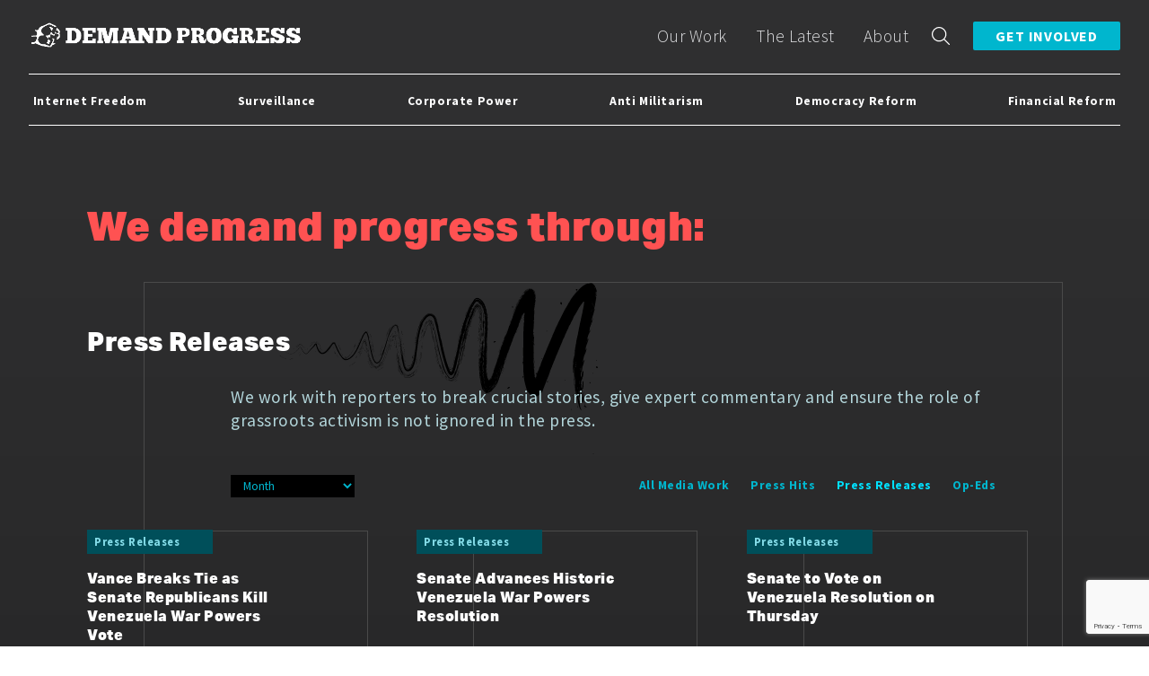

--- FILE ---
content_type: text/html; charset=UTF-8
request_url: https://demandprogress.org/media/press-releases/
body_size: 10977
content:
<!doctype html>
<html lang="en-US">
  <head>
  <meta charset="utf-8">
  <meta http-equiv="x-ua-compatible" content="ie=edge">
  <meta name="viewport" content="width=device-width, initial-scale=1, shrink-to-fit=no;maximum-scale=1, user-scalable=no">
  <meta name='robots' content='index, follow, max-image-preview:large, max-snippet:-1, max-video-preview:-1' />
	<style>img:is([sizes="auto" i], [sizes^="auto," i]) { contain-intrinsic-size: 3000px 1500px }</style>
	
	<!-- This site is optimized with the Yoast SEO plugin v26.7 - https://yoast.com/wordpress/plugins/seo/ -->
	<title>Press Releases Archives - Demand Progress</title>
	<link rel="canonical" href="https://demandprogress.org/media/press-releases/" />
	<link rel="next" href="https://demandprogress.org/media/press-releases/page/2/" />
	<meta property="og:locale" content="en_US" />
	<meta property="og:type" content="article" />
	<meta property="og:title" content="Press Releases Archives - Demand Progress" />
	<meta property="og:url" content="https://demandprogress.org/media/press-releases/" />
	<meta property="og:site_name" content="Demand Progress" />
	<meta property="og:image" content="https://demandprogress.org/wp-content/uploads/2020/07/IEEPpS8x-1.jpg" />
	<meta property="og:image:width" content="900" />
	<meta property="og:image:height" content="512" />
	<meta property="og:image:type" content="image/jpeg" />
	<meta name="twitter:card" content="summary_large_image" />
	<meta name="twitter:site" content="@demandprogress" />
	<script type="application/ld+json" class="yoast-schema-graph">{"@context":"https://schema.org","@graph":[{"@type":"CollectionPage","@id":"https://demandprogress.org/media/press-releases/","url":"https://demandprogress.org/media/press-releases/","name":"Press Releases Archives - Demand Progress","isPartOf":{"@id":"https://demandprogress.org/#website"},"breadcrumb":{"@id":"https://demandprogress.org/media/press-releases/#breadcrumb"},"inLanguage":"en-US"},{"@type":"BreadcrumbList","@id":"https://demandprogress.org/media/press-releases/#breadcrumb","itemListElement":[{"@type":"ListItem","position":1,"name":"Home","item":"https://demandprogress.org/"},{"@type":"ListItem","position":2,"name":"Media Work","item":"https://demandprogress.org/media/"},{"@type":"ListItem","position":3,"name":"Press Releases"}]},{"@type":"WebSite","@id":"https://demandprogress.org/#website","url":"https://demandprogress.org/","name":"Demand Progress","description":"Mobilizing the public to promote freedom","potentialAction":[{"@type":"SearchAction","target":{"@type":"EntryPoint","urlTemplate":"https://demandprogress.org/?s={search_term_string}"},"query-input":{"@type":"PropertyValueSpecification","valueRequired":true,"valueName":"search_term_string"}}],"inLanguage":"en-US"}]}</script>
	<!-- / Yoast SEO plugin. -->


<link rel='dns-prefetch' href='//demo.actionkit.com' />
<link rel='dns-prefetch' href='//www.google.com' />
<link rel='dns-prefetch' href='//use.typekit.net' />
<link rel="alternate" type="application/rss+xml" title="Demand Progress &raquo; Press Releases Category Feed" href="https://demandprogress.org/media/press-releases/feed/" />
<script type="text/javascript">
/* <![CDATA[ */
window._wpemojiSettings = {"baseUrl":"https:\/\/s.w.org\/images\/core\/emoji\/16.0.1\/72x72\/","ext":".png","svgUrl":"https:\/\/s.w.org\/images\/core\/emoji\/16.0.1\/svg\/","svgExt":".svg","source":{"concatemoji":"https:\/\/demandprogress.org\/wp-includes\/js\/wp-emoji-release.min.js?ver=6.8.3"}};
/*! This file is auto-generated */
!function(s,n){var o,i,e;function c(e){try{var t={supportTests:e,timestamp:(new Date).valueOf()};sessionStorage.setItem(o,JSON.stringify(t))}catch(e){}}function p(e,t,n){e.clearRect(0,0,e.canvas.width,e.canvas.height),e.fillText(t,0,0);var t=new Uint32Array(e.getImageData(0,0,e.canvas.width,e.canvas.height).data),a=(e.clearRect(0,0,e.canvas.width,e.canvas.height),e.fillText(n,0,0),new Uint32Array(e.getImageData(0,0,e.canvas.width,e.canvas.height).data));return t.every(function(e,t){return e===a[t]})}function u(e,t){e.clearRect(0,0,e.canvas.width,e.canvas.height),e.fillText(t,0,0);for(var n=e.getImageData(16,16,1,1),a=0;a<n.data.length;a++)if(0!==n.data[a])return!1;return!0}function f(e,t,n,a){switch(t){case"flag":return n(e,"\ud83c\udff3\ufe0f\u200d\u26a7\ufe0f","\ud83c\udff3\ufe0f\u200b\u26a7\ufe0f")?!1:!n(e,"\ud83c\udde8\ud83c\uddf6","\ud83c\udde8\u200b\ud83c\uddf6")&&!n(e,"\ud83c\udff4\udb40\udc67\udb40\udc62\udb40\udc65\udb40\udc6e\udb40\udc67\udb40\udc7f","\ud83c\udff4\u200b\udb40\udc67\u200b\udb40\udc62\u200b\udb40\udc65\u200b\udb40\udc6e\u200b\udb40\udc67\u200b\udb40\udc7f");case"emoji":return!a(e,"\ud83e\udedf")}return!1}function g(e,t,n,a){var r="undefined"!=typeof WorkerGlobalScope&&self instanceof WorkerGlobalScope?new OffscreenCanvas(300,150):s.createElement("canvas"),o=r.getContext("2d",{willReadFrequently:!0}),i=(o.textBaseline="top",o.font="600 32px Arial",{});return e.forEach(function(e){i[e]=t(o,e,n,a)}),i}function t(e){var t=s.createElement("script");t.src=e,t.defer=!0,s.head.appendChild(t)}"undefined"!=typeof Promise&&(o="wpEmojiSettingsSupports",i=["flag","emoji"],n.supports={everything:!0,everythingExceptFlag:!0},e=new Promise(function(e){s.addEventListener("DOMContentLoaded",e,{once:!0})}),new Promise(function(t){var n=function(){try{var e=JSON.parse(sessionStorage.getItem(o));if("object"==typeof e&&"number"==typeof e.timestamp&&(new Date).valueOf()<e.timestamp+604800&&"object"==typeof e.supportTests)return e.supportTests}catch(e){}return null}();if(!n){if("undefined"!=typeof Worker&&"undefined"!=typeof OffscreenCanvas&&"undefined"!=typeof URL&&URL.createObjectURL&&"undefined"!=typeof Blob)try{var e="postMessage("+g.toString()+"("+[JSON.stringify(i),f.toString(),p.toString(),u.toString()].join(",")+"));",a=new Blob([e],{type:"text/javascript"}),r=new Worker(URL.createObjectURL(a),{name:"wpTestEmojiSupports"});return void(r.onmessage=function(e){c(n=e.data),r.terminate(),t(n)})}catch(e){}c(n=g(i,f,p,u))}t(n)}).then(function(e){for(var t in e)n.supports[t]=e[t],n.supports.everything=n.supports.everything&&n.supports[t],"flag"!==t&&(n.supports.everythingExceptFlag=n.supports.everythingExceptFlag&&n.supports[t]);n.supports.everythingExceptFlag=n.supports.everythingExceptFlag&&!n.supports.flag,n.DOMReady=!1,n.readyCallback=function(){n.DOMReady=!0}}).then(function(){return e}).then(function(){var e;n.supports.everything||(n.readyCallback(),(e=n.source||{}).concatemoji?t(e.concatemoji):e.wpemoji&&e.twemoji&&(t(e.twemoji),t(e.wpemoji)))}))}((window,document),window._wpemojiSettings);
/* ]]> */
</script>
<link rel='stylesheet' id='formidable-css' href='https://demandprogress.org/wp-content/plugins/formidable/css/formidableforms.css?ver=114844' type='text/css' media='all' />
<style id='wp-emoji-styles-inline-css' type='text/css'>

	img.wp-smiley, img.emoji {
		display: inline !important;
		border: none !important;
		box-shadow: none !important;
		height: 1em !important;
		width: 1em !important;
		margin: 0 0.07em !important;
		vertical-align: -0.1em !important;
		background: none !important;
		padding: 0 !important;
	}
</style>
<link rel='stylesheet' id='wp-block-library-css' href='https://demandprogress.org/wp-includes/css/dist/block-library/style.min.css?ver=6.8.3' type='text/css' media='all' />
<style id='classic-theme-styles-inline-css' type='text/css'>
/*! This file is auto-generated */
.wp-block-button__link{color:#fff;background-color:#32373c;border-radius:9999px;box-shadow:none;text-decoration:none;padding:calc(.667em + 2px) calc(1.333em + 2px);font-size:1.125em}.wp-block-file__button{background:#32373c;color:#fff;text-decoration:none}
</style>
<link rel='stylesheet' id='pdfemb-gutenberg-block-backend-js-css' href='https://demandprogress.org/wp-content/plugins/PDFEmbedder-premium/css/pdfemb-blocks.css?ver=6.8.3' type='text/css' media='all' />
<style id='global-styles-inline-css' type='text/css'>
:root{--wp--preset--aspect-ratio--square: 1;--wp--preset--aspect-ratio--4-3: 4/3;--wp--preset--aspect-ratio--3-4: 3/4;--wp--preset--aspect-ratio--3-2: 3/2;--wp--preset--aspect-ratio--2-3: 2/3;--wp--preset--aspect-ratio--16-9: 16/9;--wp--preset--aspect-ratio--9-16: 9/16;--wp--preset--color--black: #000000;--wp--preset--color--cyan-bluish-gray: #abb8c3;--wp--preset--color--white: #ffffff;--wp--preset--color--pale-pink: #f78da7;--wp--preset--color--vivid-red: #cf2e2e;--wp--preset--color--luminous-vivid-orange: #ff6900;--wp--preset--color--luminous-vivid-amber: #fcb900;--wp--preset--color--light-green-cyan: #7bdcb5;--wp--preset--color--vivid-green-cyan: #00d084;--wp--preset--color--pale-cyan-blue: #8ed1fc;--wp--preset--color--vivid-cyan-blue: #0693e3;--wp--preset--color--vivid-purple: #9b51e0;--wp--preset--gradient--vivid-cyan-blue-to-vivid-purple: linear-gradient(135deg,rgba(6,147,227,1) 0%,rgb(155,81,224) 100%);--wp--preset--gradient--light-green-cyan-to-vivid-green-cyan: linear-gradient(135deg,rgb(122,220,180) 0%,rgb(0,208,130) 100%);--wp--preset--gradient--luminous-vivid-amber-to-luminous-vivid-orange: linear-gradient(135deg,rgba(252,185,0,1) 0%,rgba(255,105,0,1) 100%);--wp--preset--gradient--luminous-vivid-orange-to-vivid-red: linear-gradient(135deg,rgba(255,105,0,1) 0%,rgb(207,46,46) 100%);--wp--preset--gradient--very-light-gray-to-cyan-bluish-gray: linear-gradient(135deg,rgb(238,238,238) 0%,rgb(169,184,195) 100%);--wp--preset--gradient--cool-to-warm-spectrum: linear-gradient(135deg,rgb(74,234,220) 0%,rgb(151,120,209) 20%,rgb(207,42,186) 40%,rgb(238,44,130) 60%,rgb(251,105,98) 80%,rgb(254,248,76) 100%);--wp--preset--gradient--blush-light-purple: linear-gradient(135deg,rgb(255,206,236) 0%,rgb(152,150,240) 100%);--wp--preset--gradient--blush-bordeaux: linear-gradient(135deg,rgb(254,205,165) 0%,rgb(254,45,45) 50%,rgb(107,0,62) 100%);--wp--preset--gradient--luminous-dusk: linear-gradient(135deg,rgb(255,203,112) 0%,rgb(199,81,192) 50%,rgb(65,88,208) 100%);--wp--preset--gradient--pale-ocean: linear-gradient(135deg,rgb(255,245,203) 0%,rgb(182,227,212) 50%,rgb(51,167,181) 100%);--wp--preset--gradient--electric-grass: linear-gradient(135deg,rgb(202,248,128) 0%,rgb(113,206,126) 100%);--wp--preset--gradient--midnight: linear-gradient(135deg,rgb(2,3,129) 0%,rgb(40,116,252) 100%);--wp--preset--font-size--small: 13px;--wp--preset--font-size--medium: 20px;--wp--preset--font-size--large: 36px;--wp--preset--font-size--x-large: 42px;--wp--preset--spacing--20: 0.44rem;--wp--preset--spacing--30: 0.67rem;--wp--preset--spacing--40: 1rem;--wp--preset--spacing--50: 1.5rem;--wp--preset--spacing--60: 2.25rem;--wp--preset--spacing--70: 3.38rem;--wp--preset--spacing--80: 5.06rem;--wp--preset--shadow--natural: 6px 6px 9px rgba(0, 0, 0, 0.2);--wp--preset--shadow--deep: 12px 12px 50px rgba(0, 0, 0, 0.4);--wp--preset--shadow--sharp: 6px 6px 0px rgba(0, 0, 0, 0.2);--wp--preset--shadow--outlined: 6px 6px 0px -3px rgba(255, 255, 255, 1), 6px 6px rgba(0, 0, 0, 1);--wp--preset--shadow--crisp: 6px 6px 0px rgba(0, 0, 0, 1);}:where(.is-layout-flex){gap: 0.5em;}:where(.is-layout-grid){gap: 0.5em;}body .is-layout-flex{display: flex;}.is-layout-flex{flex-wrap: wrap;align-items: center;}.is-layout-flex > :is(*, div){margin: 0;}body .is-layout-grid{display: grid;}.is-layout-grid > :is(*, div){margin: 0;}:where(.wp-block-columns.is-layout-flex){gap: 2em;}:where(.wp-block-columns.is-layout-grid){gap: 2em;}:where(.wp-block-post-template.is-layout-flex){gap: 1.25em;}:where(.wp-block-post-template.is-layout-grid){gap: 1.25em;}.has-black-color{color: var(--wp--preset--color--black) !important;}.has-cyan-bluish-gray-color{color: var(--wp--preset--color--cyan-bluish-gray) !important;}.has-white-color{color: var(--wp--preset--color--white) !important;}.has-pale-pink-color{color: var(--wp--preset--color--pale-pink) !important;}.has-vivid-red-color{color: var(--wp--preset--color--vivid-red) !important;}.has-luminous-vivid-orange-color{color: var(--wp--preset--color--luminous-vivid-orange) !important;}.has-luminous-vivid-amber-color{color: var(--wp--preset--color--luminous-vivid-amber) !important;}.has-light-green-cyan-color{color: var(--wp--preset--color--light-green-cyan) !important;}.has-vivid-green-cyan-color{color: var(--wp--preset--color--vivid-green-cyan) !important;}.has-pale-cyan-blue-color{color: var(--wp--preset--color--pale-cyan-blue) !important;}.has-vivid-cyan-blue-color{color: var(--wp--preset--color--vivid-cyan-blue) !important;}.has-vivid-purple-color{color: var(--wp--preset--color--vivid-purple) !important;}.has-black-background-color{background-color: var(--wp--preset--color--black) !important;}.has-cyan-bluish-gray-background-color{background-color: var(--wp--preset--color--cyan-bluish-gray) !important;}.has-white-background-color{background-color: var(--wp--preset--color--white) !important;}.has-pale-pink-background-color{background-color: var(--wp--preset--color--pale-pink) !important;}.has-vivid-red-background-color{background-color: var(--wp--preset--color--vivid-red) !important;}.has-luminous-vivid-orange-background-color{background-color: var(--wp--preset--color--luminous-vivid-orange) !important;}.has-luminous-vivid-amber-background-color{background-color: var(--wp--preset--color--luminous-vivid-amber) !important;}.has-light-green-cyan-background-color{background-color: var(--wp--preset--color--light-green-cyan) !important;}.has-vivid-green-cyan-background-color{background-color: var(--wp--preset--color--vivid-green-cyan) !important;}.has-pale-cyan-blue-background-color{background-color: var(--wp--preset--color--pale-cyan-blue) !important;}.has-vivid-cyan-blue-background-color{background-color: var(--wp--preset--color--vivid-cyan-blue) !important;}.has-vivid-purple-background-color{background-color: var(--wp--preset--color--vivid-purple) !important;}.has-black-border-color{border-color: var(--wp--preset--color--black) !important;}.has-cyan-bluish-gray-border-color{border-color: var(--wp--preset--color--cyan-bluish-gray) !important;}.has-white-border-color{border-color: var(--wp--preset--color--white) !important;}.has-pale-pink-border-color{border-color: var(--wp--preset--color--pale-pink) !important;}.has-vivid-red-border-color{border-color: var(--wp--preset--color--vivid-red) !important;}.has-luminous-vivid-orange-border-color{border-color: var(--wp--preset--color--luminous-vivid-orange) !important;}.has-luminous-vivid-amber-border-color{border-color: var(--wp--preset--color--luminous-vivid-amber) !important;}.has-light-green-cyan-border-color{border-color: var(--wp--preset--color--light-green-cyan) !important;}.has-vivid-green-cyan-border-color{border-color: var(--wp--preset--color--vivid-green-cyan) !important;}.has-pale-cyan-blue-border-color{border-color: var(--wp--preset--color--pale-cyan-blue) !important;}.has-vivid-cyan-blue-border-color{border-color: var(--wp--preset--color--vivid-cyan-blue) !important;}.has-vivid-purple-border-color{border-color: var(--wp--preset--color--vivid-purple) !important;}.has-vivid-cyan-blue-to-vivid-purple-gradient-background{background: var(--wp--preset--gradient--vivid-cyan-blue-to-vivid-purple) !important;}.has-light-green-cyan-to-vivid-green-cyan-gradient-background{background: var(--wp--preset--gradient--light-green-cyan-to-vivid-green-cyan) !important;}.has-luminous-vivid-amber-to-luminous-vivid-orange-gradient-background{background: var(--wp--preset--gradient--luminous-vivid-amber-to-luminous-vivid-orange) !important;}.has-luminous-vivid-orange-to-vivid-red-gradient-background{background: var(--wp--preset--gradient--luminous-vivid-orange-to-vivid-red) !important;}.has-very-light-gray-to-cyan-bluish-gray-gradient-background{background: var(--wp--preset--gradient--very-light-gray-to-cyan-bluish-gray) !important;}.has-cool-to-warm-spectrum-gradient-background{background: var(--wp--preset--gradient--cool-to-warm-spectrum) !important;}.has-blush-light-purple-gradient-background{background: var(--wp--preset--gradient--blush-light-purple) !important;}.has-blush-bordeaux-gradient-background{background: var(--wp--preset--gradient--blush-bordeaux) !important;}.has-luminous-dusk-gradient-background{background: var(--wp--preset--gradient--luminous-dusk) !important;}.has-pale-ocean-gradient-background{background: var(--wp--preset--gradient--pale-ocean) !important;}.has-electric-grass-gradient-background{background: var(--wp--preset--gradient--electric-grass) !important;}.has-midnight-gradient-background{background: var(--wp--preset--gradient--midnight) !important;}.has-small-font-size{font-size: var(--wp--preset--font-size--small) !important;}.has-medium-font-size{font-size: var(--wp--preset--font-size--medium) !important;}.has-large-font-size{font-size: var(--wp--preset--font-size--large) !important;}.has-x-large-font-size{font-size: var(--wp--preset--font-size--x-large) !important;}
:where(.wp-block-post-template.is-layout-flex){gap: 1.25em;}:where(.wp-block-post-template.is-layout-grid){gap: 1.25em;}
:where(.wp-block-columns.is-layout-flex){gap: 2em;}:where(.wp-block-columns.is-layout-grid){gap: 2em;}
:root :where(.wp-block-pullquote){font-size: 1.5em;line-height: 1.6;}
</style>
<link rel='stylesheet' id='recent-facebook-posts-css-css' href='https://demandprogress.org/wp-content/plugins/recent-facebook-posts/assets/css/default.min.css?ver=2.0.12' type='text/css' media='all' />
<link rel='stylesheet' id='wp-pagenavi-css' href='https://demandprogress.org/wp-content/plugins/wp-pagenavi/pagenavi-css.css?ver=2.70' type='text/css' media='all' />
<link rel='stylesheet' id='sage/main.css-css' href='https://demandprogress.org/wp-content/themes/dp/dist/styles/main_798734b1.css' type='text/css' media='all' />
<link rel='stylesheet' id='typekit-css' href='https://use.typekit.net/ltl4tws.css' type='text/css' media='all' />
<script type="text/javascript" src="https://demandprogress.org/wp-includes/js/jquery/jquery.min.js?ver=3.7.1" id="jquery-core-js"></script>
<script type="text/javascript" src="https://demandprogress.org/wp-includes/js/jquery/jquery-migrate.min.js?ver=3.4.1" id="jquery-migrate-js"></script>
<link rel="https://api.w.org/" href="https://demandprogress.org/wp-json/" /><link rel="alternate" title="JSON" type="application/json" href="https://demandprogress.org/wp-json/wp/v2/categories/47" /><link rel="EditURI" type="application/rsd+xml" title="RSD" href="https://demandprogress.org/xmlrpc.php?rsd" />
		<style type="text/css" id="wp-custom-css">
			.gi-section.gi-donate {
  h5 {
    color: var(--color-text);
	}
}
.page-template-template-news .subnav li:nth-child(6),
.category-first-branch-forecast .section-intro:not(.sub){
	display: none;
}

.footer-nav-wrap .socials a.bluesky{
	background-image: url("data:image/svg+xml,%3Csvg role='img' viewBox='0 0 24 24' xmlns='http://www.w3.org/2000/svg'%3E%3Cdesc%3EBluesky Streamline Icon: https://streamlinehq.com%3C/desc%3E%3Ctitle%3EBluesky%3C/title%3E%3Cpath d='M12 10.8c-1.087 -2.114 -4.046 -6.053 -6.798 -7.995C2.566 0.944 1.561 1.266 0.902 1.565 0.139 1.908 0 3.08 0 3.768c0 0.69 0.378 5.65 0.624 6.479 0.815 2.736 3.713 3.66 6.383 3.364 0.136 -0.02 0.275 -0.039 0.415 -0.056 -0.138 0.022 -0.276 0.04 -0.415 0.056 -3.912 0.58 -7.387 2.005 -2.83 7.078 5.013 5.19 6.87 -1.113 7.823 -4.308 0.953 3.195 2.05 9.271 7.733 4.308 4.267 -4.308 1.172 -6.498 -2.74 -7.078a8.741 8.741 0 0 1 -0.415 -0.056c0.14 0.017 0.279 0.036 0.415 0.056 2.67 0.297 5.568 -0.628 6.383 -3.364 0.246 -0.828 0.624 -5.79 0.624 -6.478 0 -0.69 -0.139 -1.861 -0.902 -2.206 -0.659 -0.298 -1.664 -0.62 -4.3 1.24C16.046 4.748 13.087 8.687 12 10.8Z' fill='%23ffffff' stroke-width='1'%3E%3C/path%3E%3C/svg%3E");
	background-size: 28px;
}		</style>
		  <link href="https://fonts.googleapis.com/css2?family=Source+Sans+Pro:ital,wght@0,300;0,400;0,700;1,400&display=swap" rel="stylesheet">
</head>
  <body class="archive category category-press-releases category-47 wp-theme-dpresources dp app-data index-data archive-data category-data category-47-data category-press-releases-data">
    <div id="page-wrpr">
            <div class="nav-spacer" ></div>
<header class="banner">
  <div class="fluid-container">
    <a class="brand" href="https://demandprogress.org/">
    </a>
    <button class="navbar-toggler hamburger hamburger--collapse" type="button" data-toggle="collapse" aria-expanded="false" aria-label="Toggle navigation">
      <span class="hamburger-box">
        <span class="hamburger-inner"></span>
      </span>
    </button>
    <nav class="nav-primary">
      <nav class="issue-nav-fixed issue-nav">
  <ul class="issue-links">
    	<li class="cat-item cat-item-246"><a href="https://demandprogress.org/issues/internet-freedom/">Internet Freedom</a>
</li>
	<li class="cat-item cat-item-247"><a href="https://demandprogress.org/issues/surveillance/">Surveillance</a>
</li>
	<li class="cat-item cat-item-248"><a href="https://demandprogress.org/issues/corporate-power/">Corporate Power</a>
</li>
	<li class="cat-item cat-item-249"><a href="https://demandprogress.org/issues/anti-militarism/">Anti Militarism</a>
</li>
	<li class="cat-item cat-item-250"><a href="https://demandprogress.org/issues/democracy-reform/">Democracy Reform</a>
</li>
	<li class="cat-item cat-item-251"><a href="https://demandprogress.org/issues/financial-reform/">Financial Reform</a>
</li>
    <li class="line-spacer"></li>
  </ul>
  </nav>              <div class="menu-main-menu-container"><ul id="menu-main-menu" class="nav"><li id="menu-item-680150" class="menu-item menu-item-type-post_type menu-item-object-page menu-item-680150"><a href="https://demandprogress.org/our-work/">Our Work</a></li>
<li id="menu-item-680481" class="menu-item menu-item-type-post_type menu-item-object-page menu-item-680481"><a href="https://demandprogress.org/the-latest/">The Latest</a></li>
<li id="menu-item-680480" class="menu-item menu-item-type-post_type menu-item-object-page menu-item-680480"><a href="https://demandprogress.org/about/">About</a></li>
<li id="menu-item-1057" class="menu-item menu-item-type-custom menu-item-object-custom menu-item-1057"><a href="/get-involved">Get Involved</a></li>
</ul></div>
          </nav>
    <nav class="done-animating can-anim hide-issues-sub-nav issue-nav">
  <ul class="issue-links">
    	<li class="cat-item cat-item-246"><a href="https://demandprogress.org/issues/internet-freedom/">Internet Freedom</a>
</li>
	<li class="cat-item cat-item-247"><a href="https://demandprogress.org/issues/surveillance/">Surveillance</a>
</li>
	<li class="cat-item cat-item-248"><a href="https://demandprogress.org/issues/corporate-power/">Corporate Power</a>
</li>
	<li class="cat-item cat-item-249"><a href="https://demandprogress.org/issues/anti-militarism/">Anti Militarism</a>
</li>
	<li class="cat-item cat-item-250"><a href="https://demandprogress.org/issues/democracy-reform/">Democracy Reform</a>
</li>
	<li class="cat-item cat-item-251"><a href="https://demandprogress.org/issues/financial-reform/">Financial Reform</a>
</li>
    <li class="line-spacer"></li>
  </ul>
      <div class="issues-sub-nav">
      <div class="sel-current">
        <button class="toggle-issues-nav">
          <svg xmlns="http://www.w3.org/2000/svg" width="24" height="24" viewBox="0 0 24 24" fill="none" stroke="currentColor" stroke-width="2" stroke-linecap="round" stroke-linejoin="round">
            <symbol id="dots"><circle cx="12" cy="12" r="1"></circle><circle cx="19" cy="12" r="1"></circle><circle cx="5" cy="12" r="1"></circle></symbol>
            <symbol id="x"><line x1="18" y1="6" x2="6" y2="18"></line><line x1="6" y1="6" x2="18" y2="18"></line></symbol>
            <use href="#dots"></use>
          </svg>
        </button>
        <span class="issue-active">Press Releases</span>
      </div>
      <ul class="issue-categories">

                  <li><a href="#special-projects">Special Projects</a></li>
                          <li><a href="#online-activism">Online Activism</a></li>
                          <li><a href="#policy-work">Policy Work</a></li>
                          <li><a href="#media-relations">Media Relations</a></li>
                          <li><a href="#events">Events</a></li>
              </ul>
    </div>
  </nav>  </div>
</header>
<div id="header-clear"></div>
      <div class="wrap fluid-container" role="document">
        <div class="content">
          <main class="main">
            
  <div class="space-sides">
    <h1>We demand progress through:</h1>
    <section class="our-work our-work-mr section-spaced">
    <div class="section-spacer">
      <h3>Press Releases</h3>
<p class="section-intro">We work with reporters to break crucial stories, give expert commentary and ensure the role of grassroots activism is not ignored in the press.</p>
  <div class='subnav-wrap'>
    <select class='go' data-cat="press-releases">
      <option value="">Month</option>
      	<option value='https://demandprogress.org/2026/01/'> January 2026 </option>
	<option value='https://demandprogress.org/2025/12/'> December 2025 </option>
	<option value='https://demandprogress.org/2025/11/'> November 2025 </option>
	<option value='https://demandprogress.org/2025/10/'> October 2025 </option>
	<option value='https://demandprogress.org/2025/09/'> September 2025 </option>
	<option value='https://demandprogress.org/2025/08/'> August 2025 </option>
	<option value='https://demandprogress.org/2025/07/'> July 2025 </option>
	<option value='https://demandprogress.org/2025/06/'> June 2025 </option>
	<option value='https://demandprogress.org/2025/05/'> May 2025 </option>
	<option value='https://demandprogress.org/2025/04/'> April 2025 </option>
	<option value='https://demandprogress.org/2025/03/'> March 2025 </option>
	<option value='https://demandprogress.org/2025/02/'> February 2025 </option>
	<option value='https://demandprogress.org/2025/01/'> January 2025 </option>
	<option value='https://demandprogress.org/2024/12/'> December 2024 </option>
	<option value='https://demandprogress.org/2024/11/'> November 2024 </option>
	<option value='https://demandprogress.org/2024/10/'> October 2024 </option>
	<option value='https://demandprogress.org/2024/07/'> July 2024 </option>
	<option value='https://demandprogress.org/2024/06/'> June 2024 </option>
	<option value='https://demandprogress.org/2024/05/'> May 2024 </option>
	<option value='https://demandprogress.org/2024/04/'> April 2024 </option>
	<option value='https://demandprogress.org/2024/03/'> March 2024 </option>
	<option value='https://demandprogress.org/2024/02/'> February 2024 </option>
	<option value='https://demandprogress.org/2024/01/'> January 2024 </option>
	<option value='https://demandprogress.org/2023/12/'> December 2023 </option>
	<option value='https://demandprogress.org/2023/11/'> November 2023 </option>
	<option value='https://demandprogress.org/2023/10/'> October 2023 </option>
	<option value='https://demandprogress.org/2023/09/'> September 2023 </option>
	<option value='https://demandprogress.org/2023/08/'> August 2023 </option>
	<option value='https://demandprogress.org/2023/07/'> July 2023 </option>
	<option value='https://demandprogress.org/2023/05/'> May 2023 </option>
	<option value='https://demandprogress.org/2023/04/'> April 2023 </option>
	<option value='https://demandprogress.org/2023/03/'> March 2023 </option>
	<option value='https://demandprogress.org/2023/02/'> February 2023 </option>
	<option value='https://demandprogress.org/2022/12/'> December 2022 </option>
	<option value='https://demandprogress.org/2022/10/'> October 2022 </option>
	<option value='https://demandprogress.org/2022/09/'> September 2022 </option>
	<option value='https://demandprogress.org/2022/08/'> August 2022 </option>
	<option value='https://demandprogress.org/2022/07/'> July 2022 </option>
	<option value='https://demandprogress.org/2022/06/'> June 2022 </option>
	<option value='https://demandprogress.org/2022/03/'> March 2022 </option>
	<option value='https://demandprogress.org/2022/02/'> February 2022 </option>
	<option value='https://demandprogress.org/2022/01/'> January 2022 </option>
	<option value='https://demandprogress.org/2021/11/'> November 2021 </option>
	<option value='https://demandprogress.org/2021/10/'> October 2021 </option>
	<option value='https://demandprogress.org/2021/09/'> September 2021 </option>
	<option value='https://demandprogress.org/2021/07/'> July 2021 </option>
	<option value='https://demandprogress.org/2021/06/'> June 2021 </option>
	<option value='https://demandprogress.org/2021/04/'> April 2021 </option>
	<option value='https://demandprogress.org/2021/03/'> March 2021 </option>
	<option value='https://demandprogress.org/2021/02/'> February 2021 </option>
	<option value='https://demandprogress.org/2021/01/'> January 2021 </option>
	<option value='https://demandprogress.org/2020/11/'> November 2020 </option>
	<option value='https://demandprogress.org/2020/10/'> October 2020 </option>
	<option value='https://demandprogress.org/2020/09/'> September 2020 </option>
	<option value='https://demandprogress.org/2020/08/'> August 2020 </option>
	<option value='https://demandprogress.org/2020/07/'> July 2020 </option>
	<option value='https://demandprogress.org/2020/06/'> June 2020 </option>
	<option value='https://demandprogress.org/2020/05/'> May 2020 </option>
	<option value='https://demandprogress.org/2020/03/'> March 2020 </option>
	<option value='https://demandprogress.org/2020/02/'> February 2020 </option>
	<option value='https://demandprogress.org/2020/01/'> January 2020 </option>
	<option value='https://demandprogress.org/2019/12/'> December 2019 </option>
	<option value='https://demandprogress.org/2019/11/'> November 2019 </option>
	<option value='https://demandprogress.org/2019/10/'> October 2019 </option>
	<option value='https://demandprogress.org/2019/08/'> August 2019 </option>
	<option value='https://demandprogress.org/2019/07/'> July 2019 </option>
	<option value='https://demandprogress.org/2019/06/'> June 2019 </option>
	<option value='https://demandprogress.org/2019/05/'> May 2019 </option>
	<option value='https://demandprogress.org/2019/04/'> April 2019 </option>
	<option value='https://demandprogress.org/2019/03/'> March 2019 </option>
	<option value='https://demandprogress.org/2019/02/'> February 2019 </option>
	<option value='https://demandprogress.org/2019/01/'> January 2019 </option>
	<option value='https://demandprogress.org/2018/12/'> December 2018 </option>
	<option value='https://demandprogress.org/2018/11/'> November 2018 </option>
	<option value='https://demandprogress.org/2018/10/'> October 2018 </option>
	<option value='https://demandprogress.org/2018/09/'> September 2018 </option>
	<option value='https://demandprogress.org/2018/08/'> August 2018 </option>
	<option value='https://demandprogress.org/2018/07/'> July 2018 </option>
	<option value='https://demandprogress.org/2018/06/'> June 2018 </option>
	<option value='https://demandprogress.org/2018/05/'> May 2018 </option>
	<option value='https://demandprogress.org/2018/04/'> April 2018 </option>
	<option value='https://demandprogress.org/2018/03/'> March 2018 </option>
	<option value='https://demandprogress.org/2018/02/'> February 2018 </option>
	<option value='https://demandprogress.org/2018/01/'> January 2018 </option>
	<option value='https://demandprogress.org/2017/12/'> December 2017 </option>
	<option value='https://demandprogress.org/2017/11/'> November 2017 </option>
	<option value='https://demandprogress.org/2017/10/'> October 2017 </option>
	<option value='https://demandprogress.org/2017/09/'> September 2017 </option>
	<option value='https://demandprogress.org/2017/07/'> July 2017 </option>
	<option value='https://demandprogress.org/2017/06/'> June 2017 </option>
	<option value='https://demandprogress.org/2017/05/'> May 2017 </option>
	<option value='https://demandprogress.org/2017/04/'> April 2017 </option>
	<option value='https://demandprogress.org/2017/03/'> March 2017 </option>
	<option value='https://demandprogress.org/2017/02/'> February 2017 </option>
	<option value='https://demandprogress.org/2017/01/'> January 2017 </option>
	<option value='https://demandprogress.org/2016/12/'> December 2016 </option>
	<option value='https://demandprogress.org/2016/11/'> November 2016 </option>
	<option value='https://demandprogress.org/2016/10/'> October 2016 </option>
	<option value='https://demandprogress.org/2016/09/'> September 2016 </option>
	<option value='https://demandprogress.org/2016/08/'> August 2016 </option>
	<option value='https://demandprogress.org/2016/07/'> July 2016 </option>
	<option value='https://demandprogress.org/2016/06/'> June 2016 </option>
	<option value='https://demandprogress.org/2016/05/'> May 2016 </option>
	<option value='https://demandprogress.org/2016/04/'> April 2016 </option>
	<option value='https://demandprogress.org/2016/03/'> March 2016 </option>
	<option value='https://demandprogress.org/2016/02/'> February 2016 </option>
	<option value='https://demandprogress.org/2016/01/'> January 2016 </option>
	<option value='https://demandprogress.org/2015/12/'> December 2015 </option>
	<option value='https://demandprogress.org/2015/11/'> November 2015 </option>
	<option value='https://demandprogress.org/2015/10/'> October 2015 </option>
	<option value='https://demandprogress.org/2015/06/'> June 2015 </option>
	<option value='https://demandprogress.org/2015/05/'> May 2015 </option>
	<option value='https://demandprogress.org/2015/04/'> April 2015 </option>
	<option value='https://demandprogress.org/2015/03/'> March 2015 </option>
	<option value='https://demandprogress.org/2015/02/'> February 2015 </option>
	<option value='https://demandprogress.org/2015/01/'> January 2015 </option>

    </select>
    <ul class='subnav'>
      <li><a href='https://demandprogress.org/media/'>All Media Work</a></li>      	<li class="cat-item cat-item-49"><a href="https://demandprogress.org/media/press-hits/">Press Hits</a>
</li>
	<li class="cat-item cat-item-47 current-cat"><a aria-current="page" href="https://demandprogress.org/media/press-releases/">Press Releases</a>
</li>
	<li class="cat-item cat-item-57"><a href="https://demandprogress.org/media/op-eds/">Op-Eds</a>
</li>

    </ul>
  </div>
      <div class="our-work-posts">
                               <article class="news-item no-tn post-684050 post type-post status-publish format-standard hentry category-press-releases issues-anti-militarism">
  <div class="item-content">
    <div class="ic-top">
      <div class="post-type-name"><a href="https://demandprogress.org/media/press-releases/">Press Releases</a></div>
      <header>
        <h2 class="entry-title nudge-hover"><a href="https://demandprogress.org/vance-breaks-tie-as-senate-republicans-kill-venezuela-war-powers-vote/">Vance Breaks Tie as Senate Republicans Kill Venezuela War Powers Vote</a></h2>
      </header>
      <footer>
        <time class="updated" datetime="2026-01-14T07:00:48+00:00">January 14, 2026</time>
        
              </footer>
    </div>
      </div>
</article>
                       <article class="news-item no-tn post-684028 post type-post status-publish format-standard hentry category-press-releases category-media issues-anti-militarism">
  <div class="item-content">
    <div class="ic-top">
      <div class="post-type-name"><a href="https://demandprogress.org/media/press-releases/">Press Releases</a></div>
      <header>
        <h2 class="entry-title nudge-hover"><a href="https://demandprogress.org/senate-advances-historic-venezuela-war-powers-resolution/">Senate Advances Historic Venezuela War Powers Resolution</a></h2>
      </header>
      <footer>
        <time class="updated" datetime="2026-01-08T16:52:47+00:00">January 8, 2026</time>
        
              </footer>
    </div>
      </div>
</article>
                       <article class="news-item no-tn post-684026 post type-post status-publish format-standard hentry category-press-releases category-media issues-anti-militarism">
  <div class="item-content">
    <div class="ic-top">
      <div class="post-type-name"><a href="https://demandprogress.org/media/press-releases/">Press Releases</a></div>
      <header>
        <h2 class="entry-title nudge-hover"><a href="https://demandprogress.org/senate-to-vote-on-venezuela-resolution-on-thursday/">Senate to Vote on Venezuela Resolution on Thursday</a></h2>
      </header>
      <footer>
        <time class="updated" datetime="2026-01-08T14:06:40+00:00">January 8, 2026</time>
        
              </footer>
    </div>
      </div>
</article>
                       <article class="news-item no-tn post-684005 post type-post status-publish format-standard hentry category-press-releases category-media issues-anti-militarism">
  <div class="item-content">
    <div class="ic-top">
      <div class="post-type-name"><a href="https://demandprogress.org/media/press-releases/">Press Releases</a></div>
      <header>
        <h2 class="entry-title nudge-hover"><a href="https://demandprogress.org/congress-must-urgently-stop-trumps-illegal-war-with-venezuela/">Congress Must Urgently Stop Trump’s Illegal War with Venezuela</a></h2>
      </header>
      <footer>
        <time class="updated" datetime="2026-01-03T16:34:00+00:00">January 3, 2026</time>
        
              </footer>
    </div>
      </div>
</article>
                       <article class="news-item no-tn post-683998 post type-post status-publish format-standard hentry category-letters category-press-releases category-policy-work category-media issues-anti-militarism">
  <div class="item-content">
    <div class="ic-top">
      <div class="post-type-name"><a href="https://demandprogress.org/policy-work/letters/">Letters</a></div>
      <header>
        <h2 class="entry-title nudge-hover"><a href="https://demandprogress.org/cross-ideological-coalition-to-congress-rein-in-trumps-national-guard-deployments/">Cross-Ideological Coalition to Congress: Rein in Trump’s National Guard Deployments</a></h2>
      </header>
      <footer>
        <time class="updated" datetime="2025-12-22T14:55:32+00:00">December 22, 2025</time>
        
              </footer>
    </div>
      </div>
</article>
                       <article class="news-item no-tn post-683996 post type-post status-publish format-standard hentry category-press-releases category-media issues-democracy-reform">
  <div class="item-content">
    <div class="ic-top">
      <div class="post-type-name"><a href="https://demandprogress.org/media/press-releases/">Press Releases</a></div>
      <header>
        <h2 class="entry-title nudge-hover"><a href="https://demandprogress.org/justice-departments-epstein-files-delay-is-unacceptable/">Justice Department’s Epstein Files Delay is Unacceptable</a></h2>
      </header>
      <footer>
        <time class="updated" datetime="2025-12-19T16:44:25+00:00">December 19, 2025</time>
        
              </footer>
    </div>
      </div>
</article>
                       <article class="news-item no-tn post-683981 post type-post status-publish format-standard hentry category-press-releases category-media issues-anti-militarism">
  <div class="item-content">
    <div class="ic-top">
      <div class="post-type-name"><a href="https://demandprogress.org/media/press-releases/">Press Releases</a></div>
      <header>
        <h2 class="entry-title nudge-hover"><a href="https://demandprogress.org/house-voting-on-venezuela-war-powers-resolutions-today/">House Voting on Venezuela War Powers Resolutions Today</a></h2>
      </header>
      <footer>
        <time class="updated" datetime="2025-12-17T14:43:21+00:00">December 17, 2025</time>
        
              </footer>
    </div>
      </div>
</article>
                       <article class="news-item no-tn post-683949 post type-post status-publish format-standard hentry category-press-releases category-media issues-corporate-power">
  <div class="item-content">
    <div class="ic-top">
      <div class="post-type-name"><a href="https://demandprogress.org/media/press-releases/">Press Releases</a></div>
      <header>
        <h2 class="entry-title nudge-hover"><a href="https://demandprogress.org/ai-executive-order-a-giveaway-to-david-sacks-big-tech/">AI Executive Order a Giveaway to David Sacks &#038; Big Tech</a></h2>
      </header>
      <footer>
        <time class="updated" datetime="2025-12-08T15:06:18+00:00">December 8, 2025</time>
        
              </footer>
    </div>
      </div>
</article>
                       <article class="news-item no-tn post-683942 post type-post status-publish format-standard hentry category-press-releases category-media issues-corporate-power">
  <div class="item-content">
    <div class="ic-top">
      <div class="post-type-name"><a href="https://demandprogress.org/media/press-releases/">Press Releases</a></div>
      <header>
        <h2 class="entry-title nudge-hover"><a href="https://demandprogress.org/poll-voters-want-jeffries-schumer-to-fight-ai-deregulation/">Poll: Voters Want Jeffries &#038; Schumer to Fight AI Deregulation</a></h2>
      </header>
      <footer>
        <time class="updated" datetime="2025-12-05T14:40:50+00:00">December 5, 2025</time>
        
              </footer>
    </div>
      </div>
</article>
                       <article class="news-item no-tn post-683919 post type-post status-publish format-standard hentry category-letters category-press-releases category-policy-work category-media issues-corporate-power">
  <div class="item-content">
    <div class="ic-top">
      <div class="post-type-name"><a href="https://demandprogress.org/policy-work/letters/">Letters</a></div>
      <header>
        <h2 class="entry-title nudge-hover"><a href="https://demandprogress.org/250-orgs-to-congress-dont-ban-state-ai-laws/">250+ Orgs to Congress: Don’t Ban State AI Laws</a></h2>
      </header>
      <footer>
        <time class="updated" datetime="2025-11-20T14:07:19+00:00">November 20, 2025</time>
        
              </footer>
    </div>
      </div>
</article>
                       <article class="news-item no-tn post-683914 post type-post status-publish format-standard hentry category-press-releases category-media">
  <div class="item-content">
    <div class="ic-top">
      <div class="post-type-name"><a href="https://demandprogress.org/media/press-releases/">Press Releases</a></div>
      <header>
        <h2 class="entry-title nudge-hover"><a href="https://demandprogress.org/thune-must-release-epstein-files-without-delays-redactions/">Thune Must Release Epstein Files Without Delays, Redactions</a></h2>
      </header>
      <footer>
        <time class="updated" datetime="2025-11-18T19:48:31+00:00">November 18, 2025</time>
        
              </footer>
    </div>
      </div>
</article>
                       <article class="news-item no-tn post-683910 post type-post status-publish format-standard hentry category-press-releases category-media issues-democracy-reform">
  <div class="item-content">
    <div class="ic-top">
      <div class="post-type-name"><a href="https://demandprogress.org/media/press-releases/">Press Releases</a></div>
      <header>
        <h2 class="entry-title nudge-hover"><a href="https://demandprogress.org/maga-forces-trump-johnson-to-embrace-epstein-transparency/">MAGA Forces Trump &#038; Johnson to Embrace Epstein Transparency</a></h2>
      </header>
      <footer>
        <time class="updated" datetime="2025-11-18T15:20:36+00:00">November 18, 2025</time>
        
              </footer>
    </div>
      </div>
</article>
                       <article class="news-item no-tn post-683892 post type-post status-publish format-standard hentry category-press-releases category-media issues-democracy-reform">
  <div class="item-content">
    <div class="ic-top">
      <div class="post-type-name"><a href="https://demandprogress.org/media/press-releases/">Press Releases</a></div>
      <header>
        <h2 class="entry-title nudge-hover"><a href="https://demandprogress.org/demand-progress-cheers-swearing-in-of-adelita-grijalva/">Demand Progress Cheers Swearing In of Adelita Grijalva</a></h2>
      </header>
      <footer>
        <time class="updated" datetime="2025-11-12T21:11:13+00:00">November 12, 2025</time>
        
              </footer>
    </div>
      </div>
</article>
                       <article class="news-item no-tn post-683870 post type-post status-publish format-standard hentry category-press-releases category-media issues-corporate-power">
  <div class="item-content">
    <div class="ic-top">
      <div class="post-type-name"><a href="https://demandprogress.org/media/press-releases/">Press Releases</a></div>
      <header>
        <h2 class="entry-title nudge-hover"><a href="https://demandprogress.org/trump-threatens-to-sell-americas-ai-advantage-to-china/">Trump Threatens to Sell America’s AI Advantage to China</a></h2>
      </header>
      <footer>
        <time class="updated" datetime="2025-10-29T17:27:34+00:00">October 29, 2025</time>
        
              </footer>
    </div>
      </div>
</article>
                       <article class="news-item no-tn post-683868 post type-post status-publish format-standard hentry category-press-releases category-media issues-corporate-power">
  <div class="item-content">
    <div class="ic-top">
      <div class="post-type-name"><a href="https://demandprogress.org/media/press-releases/">Press Releases</a></div>
      <header>
        <h2 class="entry-title nudge-hover"><a href="https://demandprogress.org/media-alert-antitrust-concerns-loom-over-nvidias-dc-conference/">Media Alert: Antitrust Concerns Loom Over Nvidia’s DC Conference</a></h2>
      </header>
      <footer>
        <time class="updated" datetime="2025-10-28T13:24:52+00:00">October 28, 2025</time>
        
              </footer>
    </div>
      </div>
</article>
                       <article class="news-item no-tn post-683866 post type-post status-publish format-standard hentry category-press-releases category-media issues-anti-militarism">
  <div class="item-content">
    <div class="ic-top">
      <div class="post-type-name"><a href="https://demandprogress.org/media/press-releases/">Press Releases</a></div>
      <header>
        <h2 class="entry-title nudge-hover"><a href="https://demandprogress.org/aircraft-carrier-deployment-shows-need-for-war-powers-vote/">Aircraft Carrier Deployment Shows Need for War Powers Vote</a></h2>
      </header>
      <footer>
        <time class="updated" datetime="2025-10-24T19:19:42+00:00">October 24, 2025</time>
        
              </footer>
    </div>
      </div>
</article>
                       <article class="news-item no-tn post-683854 post type-post status-publish format-standard hentry category-press-releases category-media issues-anti-militarism">
  <div class="item-content">
    <div class="ic-top">
      <div class="post-type-name"><a href="https://demandprogress.org/media/press-releases/">Press Releases</a></div>
      <header>
        <h2 class="entry-title nudge-hover"><a href="https://demandprogress.org/demand-progress-lauds-bipartisan-schiff-kaine-venezuela-war-powers-resolution/">Demand Progress Lauds Bipartisan Schiff-Kaine Venezuela War Powers Resolution</a></h2>
      </header>
      <footer>
        <time class="updated" datetime="2025-10-08T13:02:33+00:00">October 8, 2025</time>
        
              </footer>
    </div>
      </div>
</article>
                       <article class="news-item no-tn post-683849 post type-post status-publish format-standard hentry category-press-releases category-media issues-corporate-power">
  <div class="item-content">
    <div class="ic-top">
      <div class="post-type-name"><a href="https://demandprogress.org/media/press-releases/">Press Releases</a></div>
      <header>
        <h2 class="entry-title nudge-hover"><a href="https://demandprogress.org/multiple-polls-show-americans-support-government-ai-rules/">Multiple Polls Show Americans Support Government AI Rules</a></h2>
      </header>
      <footer>
        <time class="updated" datetime="2025-10-06T16:16:22+00:00">October 6, 2025</time>
        
              </footer>
    </div>
      </div>
</article>
                       <article class="news-item no-tn post-683844 post type-post status-publish format-standard hentry category-press-releases category-media issues-democracy-reform">
  <div class="item-content">
    <div class="ic-top">
      <div class="post-type-name"><a href="https://demandprogress.org/media/press-releases/">Press Releases</a></div>
      <header>
        <h2 class="entry-title nudge-hover"><a href="https://demandprogress.org/fearing-epstein-accountability-speaker-johnson-cancels-house-votes/">Fearing Epstein Accountability, Speaker Johnson Cancels House Votes</a></h2>
      </header>
      <footer>
        <time class="updated" datetime="2025-10-03T20:40:18+00:00">October 3, 2025</time>
        
              </footer>
    </div>
      </div>
</article>
                       <article class="news-item no-tn post-683852 post type-post status-publish format-standard hentry category-press-releases category-media issues-democracy-reform">
  <div class="item-content">
    <div class="ic-top">
      <div class="post-type-name"><a href="https://demandprogress.org/media/press-releases/">Press Releases</a></div>
      <header>
        <h2 class="entry-title nudge-hover"><a href="https://www.commondreams.org/news/grijalva-adelita">‘Swear In Adelita Grijalva’: Dems Accuse Johnson of Obstruction to Stop Vote on Epstein Files</a></h2>
      </header>
      <footer>
        <time class="updated" datetime="2025-10-03T14:25:13+00:00">October 3, 2025</time>
        
                  <cite class="news-source">- Common Dreams</cite>
              </footer>
    </div>
      </div>
</article>
                        </div>
          </div>
  </section>

    <div class='wp-pagenavi' role='navigation'>
<span class='pages'>Page 1 of 21</span><span aria-current='page' class='current'>1</span><a class="page larger" title="Page 2" href="https://demandprogress.org/media/press-releases/page/2/">2</a><a class="page larger" title="Page 3" href="https://demandprogress.org/media/press-releases/page/3/">3</a><a class="page larger" title="Page 4" href="https://demandprogress.org/media/press-releases/page/4/">4</a><a class="page larger" title="Page 5" href="https://demandprogress.org/media/press-releases/page/5/">5</a><span class='extend'>...</span><a class="larger page" title="Page 10" href="https://demandprogress.org/media/press-releases/page/10/">10</a><a class="larger page" title="Page 20" href="https://demandprogress.org/media/press-releases/page/20/">20</a><span class='extend'>...</span><a class="nextpostslink" rel="next" aria-label="Next Page" href="https://demandprogress.org/media/press-releases/page/2/">Next »</a><a class="last" aria-label="Last Page" href="https://demandprogress.org/media/press-releases/page/21/">Last »</a>
</div>
  </div>
          </main>
                  </div>
      </div>
              <div class="email-footer">
  <div class="email-footer-content">
    <h4>Join the Fight to Demand Progress</h4>
    <p class="split-text">
      Let’s demand a world where speech and democracy flourish — and which is free from concentrated corporate power, corruption, and needless war. 
    </p>
    <form name="signup" id="signup_form" action="https://act.demandprogress.org/act/" class="sign-up-form">
  <input type="hidden" name="page" value="signup" />
  <input type="email" placeholder="email address" id="id_email" class="text" name="email" />
  <script>
    function gotCaptcha() {
      document.getElementById("signup_form").submit();
    }
  </script>
  <button class="submit-btn g-recaptcha" data-callback="gotCaptcha"
        data-sitekey="6LetQiEUAAAAAC5mkK_YsHGJjLE7vxjMTIaNn3MA">Sign Me Up</button>
  
</form>
    <p>
      <strong class="split-text">
      We’ll send you emails to sign petitions, join in collective actions, and keep you updated on our progress. You will have control over your subscription settings.
      </strong>
    </p>
  </div>
</div>
                  <footer class="content-info" id="page-footer">
  <div class="fluid-container">
    <div class='footer-nav-wrap'>
              <div class="menu-footer-menu-container"><ul id="menu-footer-menu" class="footer-nav"><li id="menu-item-680484" class="menu-item menu-item-type-post_type menu-item-object-page menu-item-680484"><a href="https://demandprogress.org/our-work/">Our Work</a></li>
<li id="menu-item-680483" class="menu-item menu-item-type-post_type menu-item-object-page menu-item-680483"><a href="https://demandprogress.org/the-latest/">The Latest</a></li>
<li id="menu-item-680482" class="menu-item menu-item-type-post_type menu-item-object-page menu-item-680482"><a href="https://demandprogress.org/about/">About</a></li>
<li id="menu-item-1122" class="menu-item menu-item-type-post_type menu-item-object-page menu-item-1122"><a href="https://demandprogress.org/privacy-policy/">Privacy</a></li>
<li id="menu-item-683400" class="menu-item menu-item-type-post_type menu-item-object-page menu-item-683400"><a href="https://demandprogress.org/terms-of-service/">Terms of Service</a></li>
<li id="menu-item-680761" class="menu-item menu-item-type-custom menu-item-object-custom menu-item-680761"><a href="/donate">Donate</a></li>
<li id="menu-item-1118" class="menu-item menu-item-type-custom menu-item-object-custom menu-item-1118"><a href="/get-involved">Get Involved</a></li>
</ul></div>
            <div class='contact'>
        Press inquiries: <a href="/cdn-cgi/l/email-protection#1262607761615276777f737c7662607d75607761613c7d6075"><span class="__cf_email__" data-cfemail="f18183948282b195949c909f9581839e9683948282df9e8396">[email&#160;protected]</span></a><br/>
        General inquiries: <a href="/cdn-cgi/l/email-protection#6b0804051f0a081f2b0f0e060a050f1b19040c190e18184504190c"><span class="__cf_email__" data-cfemail="f5969a9b81949681b5919098949b9185879a9287908686db9a8792">[email&#160;protected]</span></a>
      </div>
      <div class='socials'>
		<a href="https://bsky.app/profile/demandprogress.bsky.social" class="bluesky"></a>
        <a href="http://twitter.com/demandprogress" class="twitter"></a>
        <a href="http://facebook.com/demandprogress" class="fb"></a>
        <a href="https://medium.com/demand-progress" class="medium"></a>
      </div>
    </div>
    <nav class="issue-nav-fixed issue-nav">
  <ul class="issue-links">
    	<li class="cat-item cat-item-246"><a href="https://demandprogress.org/issues/internet-freedom/">Internet Freedom</a>
</li>
	<li class="cat-item cat-item-247"><a href="https://demandprogress.org/issues/surveillance/">Surveillance</a>
</li>
	<li class="cat-item cat-item-248"><a href="https://demandprogress.org/issues/corporate-power/">Corporate Power</a>
</li>
	<li class="cat-item cat-item-249"><a href="https://demandprogress.org/issues/anti-militarism/">Anti Militarism</a>
</li>
	<li class="cat-item cat-item-250"><a href="https://demandprogress.org/issues/democracy-reform/">Democracy Reform</a>
</li>
	<li class="cat-item cat-item-251"><a href="https://demandprogress.org/issues/financial-reform/">Financial Reform</a>
</li>
    <li class="line-spacer"></li>
  </ul>
  </nav>  </div>
</footer>
      <script data-cfasync="false" src="/cdn-cgi/scripts/5c5dd728/cloudflare-static/email-decode.min.js"></script><script type="speculationrules">
{"prefetch":[{"source":"document","where":{"and":[{"href_matches":"\/*"},{"not":{"href_matches":["\/wp-*.php","\/wp-admin\/*","\/wp-content\/uploads\/*","\/wp-content\/*","\/wp-content\/plugins\/*","\/wp-content\/themes\/dp\/resources\/*","\/*\\?(.+)"]}},{"not":{"selector_matches":"a[rel~=\"nofollow\"]"}},{"not":{"selector_matches":".no-prefetch, .no-prefetch a"}}]},"eagerness":"conservative"}]}
</script>
<script type="text/javascript" src="https://demandprogress.org/wp-content/themes/dp/dist/scripts/main_798734b1.js" id="sage/main.js-js"></script>
<script type="text/javascript" src="https://demo.actionkit.com/resources/actionkit.js" id="ak-js"></script>
<script type="text/javascript" src="https://www.google.com/recaptcha/api.js" id="recaptcha-js"></script>
    </div>
  <script>(function(){function c(){var b=a.contentDocument||a.contentWindow.document;if(b){var d=b.createElement('script');d.innerHTML="window.__CF$cv$params={r:'9bfa656d697bead6',t:'MTc2ODcwMDU1MS4wMDAwMDA='};var a=document.createElement('script');a.nonce='';a.src='/cdn-cgi/challenge-platform/scripts/jsd/main.js';document.getElementsByTagName('head')[0].appendChild(a);";b.getElementsByTagName('head')[0].appendChild(d)}}if(document.body){var a=document.createElement('iframe');a.height=1;a.width=1;a.style.position='absolute';a.style.top=0;a.style.left=0;a.style.border='none';a.style.visibility='hidden';document.body.appendChild(a);if('loading'!==document.readyState)c();else if(window.addEventListener)document.addEventListener('DOMContentLoaded',c);else{var e=document.onreadystatechange||function(){};document.onreadystatechange=function(b){e(b);'loading'!==document.readyState&&(document.onreadystatechange=e,c())}}}})();</script></body>
</html>


--- FILE ---
content_type: text/html; charset=utf-8
request_url: https://www.google.com/recaptcha/api2/anchor?ar=1&k=6LetQiEUAAAAAC5mkK_YsHGJjLE7vxjMTIaNn3MA&co=aHR0cHM6Ly9kZW1hbmRwcm9ncmVzcy5vcmc6NDQz&hl=en&v=PoyoqOPhxBO7pBk68S4YbpHZ&size=invisible&anchor-ms=20000&execute-ms=30000&cb=rjoj0nhaqs5j
body_size: 49400
content:
<!DOCTYPE HTML><html dir="ltr" lang="en"><head><meta http-equiv="Content-Type" content="text/html; charset=UTF-8">
<meta http-equiv="X-UA-Compatible" content="IE=edge">
<title>reCAPTCHA</title>
<style type="text/css">
/* cyrillic-ext */
@font-face {
  font-family: 'Roboto';
  font-style: normal;
  font-weight: 400;
  font-stretch: 100%;
  src: url(//fonts.gstatic.com/s/roboto/v48/KFO7CnqEu92Fr1ME7kSn66aGLdTylUAMa3GUBHMdazTgWw.woff2) format('woff2');
  unicode-range: U+0460-052F, U+1C80-1C8A, U+20B4, U+2DE0-2DFF, U+A640-A69F, U+FE2E-FE2F;
}
/* cyrillic */
@font-face {
  font-family: 'Roboto';
  font-style: normal;
  font-weight: 400;
  font-stretch: 100%;
  src: url(//fonts.gstatic.com/s/roboto/v48/KFO7CnqEu92Fr1ME7kSn66aGLdTylUAMa3iUBHMdazTgWw.woff2) format('woff2');
  unicode-range: U+0301, U+0400-045F, U+0490-0491, U+04B0-04B1, U+2116;
}
/* greek-ext */
@font-face {
  font-family: 'Roboto';
  font-style: normal;
  font-weight: 400;
  font-stretch: 100%;
  src: url(//fonts.gstatic.com/s/roboto/v48/KFO7CnqEu92Fr1ME7kSn66aGLdTylUAMa3CUBHMdazTgWw.woff2) format('woff2');
  unicode-range: U+1F00-1FFF;
}
/* greek */
@font-face {
  font-family: 'Roboto';
  font-style: normal;
  font-weight: 400;
  font-stretch: 100%;
  src: url(//fonts.gstatic.com/s/roboto/v48/KFO7CnqEu92Fr1ME7kSn66aGLdTylUAMa3-UBHMdazTgWw.woff2) format('woff2');
  unicode-range: U+0370-0377, U+037A-037F, U+0384-038A, U+038C, U+038E-03A1, U+03A3-03FF;
}
/* math */
@font-face {
  font-family: 'Roboto';
  font-style: normal;
  font-weight: 400;
  font-stretch: 100%;
  src: url(//fonts.gstatic.com/s/roboto/v48/KFO7CnqEu92Fr1ME7kSn66aGLdTylUAMawCUBHMdazTgWw.woff2) format('woff2');
  unicode-range: U+0302-0303, U+0305, U+0307-0308, U+0310, U+0312, U+0315, U+031A, U+0326-0327, U+032C, U+032F-0330, U+0332-0333, U+0338, U+033A, U+0346, U+034D, U+0391-03A1, U+03A3-03A9, U+03B1-03C9, U+03D1, U+03D5-03D6, U+03F0-03F1, U+03F4-03F5, U+2016-2017, U+2034-2038, U+203C, U+2040, U+2043, U+2047, U+2050, U+2057, U+205F, U+2070-2071, U+2074-208E, U+2090-209C, U+20D0-20DC, U+20E1, U+20E5-20EF, U+2100-2112, U+2114-2115, U+2117-2121, U+2123-214F, U+2190, U+2192, U+2194-21AE, U+21B0-21E5, U+21F1-21F2, U+21F4-2211, U+2213-2214, U+2216-22FF, U+2308-230B, U+2310, U+2319, U+231C-2321, U+2336-237A, U+237C, U+2395, U+239B-23B7, U+23D0, U+23DC-23E1, U+2474-2475, U+25AF, U+25B3, U+25B7, U+25BD, U+25C1, U+25CA, U+25CC, U+25FB, U+266D-266F, U+27C0-27FF, U+2900-2AFF, U+2B0E-2B11, U+2B30-2B4C, U+2BFE, U+3030, U+FF5B, U+FF5D, U+1D400-1D7FF, U+1EE00-1EEFF;
}
/* symbols */
@font-face {
  font-family: 'Roboto';
  font-style: normal;
  font-weight: 400;
  font-stretch: 100%;
  src: url(//fonts.gstatic.com/s/roboto/v48/KFO7CnqEu92Fr1ME7kSn66aGLdTylUAMaxKUBHMdazTgWw.woff2) format('woff2');
  unicode-range: U+0001-000C, U+000E-001F, U+007F-009F, U+20DD-20E0, U+20E2-20E4, U+2150-218F, U+2190, U+2192, U+2194-2199, U+21AF, U+21E6-21F0, U+21F3, U+2218-2219, U+2299, U+22C4-22C6, U+2300-243F, U+2440-244A, U+2460-24FF, U+25A0-27BF, U+2800-28FF, U+2921-2922, U+2981, U+29BF, U+29EB, U+2B00-2BFF, U+4DC0-4DFF, U+FFF9-FFFB, U+10140-1018E, U+10190-1019C, U+101A0, U+101D0-101FD, U+102E0-102FB, U+10E60-10E7E, U+1D2C0-1D2D3, U+1D2E0-1D37F, U+1F000-1F0FF, U+1F100-1F1AD, U+1F1E6-1F1FF, U+1F30D-1F30F, U+1F315, U+1F31C, U+1F31E, U+1F320-1F32C, U+1F336, U+1F378, U+1F37D, U+1F382, U+1F393-1F39F, U+1F3A7-1F3A8, U+1F3AC-1F3AF, U+1F3C2, U+1F3C4-1F3C6, U+1F3CA-1F3CE, U+1F3D4-1F3E0, U+1F3ED, U+1F3F1-1F3F3, U+1F3F5-1F3F7, U+1F408, U+1F415, U+1F41F, U+1F426, U+1F43F, U+1F441-1F442, U+1F444, U+1F446-1F449, U+1F44C-1F44E, U+1F453, U+1F46A, U+1F47D, U+1F4A3, U+1F4B0, U+1F4B3, U+1F4B9, U+1F4BB, U+1F4BF, U+1F4C8-1F4CB, U+1F4D6, U+1F4DA, U+1F4DF, U+1F4E3-1F4E6, U+1F4EA-1F4ED, U+1F4F7, U+1F4F9-1F4FB, U+1F4FD-1F4FE, U+1F503, U+1F507-1F50B, U+1F50D, U+1F512-1F513, U+1F53E-1F54A, U+1F54F-1F5FA, U+1F610, U+1F650-1F67F, U+1F687, U+1F68D, U+1F691, U+1F694, U+1F698, U+1F6AD, U+1F6B2, U+1F6B9-1F6BA, U+1F6BC, U+1F6C6-1F6CF, U+1F6D3-1F6D7, U+1F6E0-1F6EA, U+1F6F0-1F6F3, U+1F6F7-1F6FC, U+1F700-1F7FF, U+1F800-1F80B, U+1F810-1F847, U+1F850-1F859, U+1F860-1F887, U+1F890-1F8AD, U+1F8B0-1F8BB, U+1F8C0-1F8C1, U+1F900-1F90B, U+1F93B, U+1F946, U+1F984, U+1F996, U+1F9E9, U+1FA00-1FA6F, U+1FA70-1FA7C, U+1FA80-1FA89, U+1FA8F-1FAC6, U+1FACE-1FADC, U+1FADF-1FAE9, U+1FAF0-1FAF8, U+1FB00-1FBFF;
}
/* vietnamese */
@font-face {
  font-family: 'Roboto';
  font-style: normal;
  font-weight: 400;
  font-stretch: 100%;
  src: url(//fonts.gstatic.com/s/roboto/v48/KFO7CnqEu92Fr1ME7kSn66aGLdTylUAMa3OUBHMdazTgWw.woff2) format('woff2');
  unicode-range: U+0102-0103, U+0110-0111, U+0128-0129, U+0168-0169, U+01A0-01A1, U+01AF-01B0, U+0300-0301, U+0303-0304, U+0308-0309, U+0323, U+0329, U+1EA0-1EF9, U+20AB;
}
/* latin-ext */
@font-face {
  font-family: 'Roboto';
  font-style: normal;
  font-weight: 400;
  font-stretch: 100%;
  src: url(//fonts.gstatic.com/s/roboto/v48/KFO7CnqEu92Fr1ME7kSn66aGLdTylUAMa3KUBHMdazTgWw.woff2) format('woff2');
  unicode-range: U+0100-02BA, U+02BD-02C5, U+02C7-02CC, U+02CE-02D7, U+02DD-02FF, U+0304, U+0308, U+0329, U+1D00-1DBF, U+1E00-1E9F, U+1EF2-1EFF, U+2020, U+20A0-20AB, U+20AD-20C0, U+2113, U+2C60-2C7F, U+A720-A7FF;
}
/* latin */
@font-face {
  font-family: 'Roboto';
  font-style: normal;
  font-weight: 400;
  font-stretch: 100%;
  src: url(//fonts.gstatic.com/s/roboto/v48/KFO7CnqEu92Fr1ME7kSn66aGLdTylUAMa3yUBHMdazQ.woff2) format('woff2');
  unicode-range: U+0000-00FF, U+0131, U+0152-0153, U+02BB-02BC, U+02C6, U+02DA, U+02DC, U+0304, U+0308, U+0329, U+2000-206F, U+20AC, U+2122, U+2191, U+2193, U+2212, U+2215, U+FEFF, U+FFFD;
}
/* cyrillic-ext */
@font-face {
  font-family: 'Roboto';
  font-style: normal;
  font-weight: 500;
  font-stretch: 100%;
  src: url(//fonts.gstatic.com/s/roboto/v48/KFO7CnqEu92Fr1ME7kSn66aGLdTylUAMa3GUBHMdazTgWw.woff2) format('woff2');
  unicode-range: U+0460-052F, U+1C80-1C8A, U+20B4, U+2DE0-2DFF, U+A640-A69F, U+FE2E-FE2F;
}
/* cyrillic */
@font-face {
  font-family: 'Roboto';
  font-style: normal;
  font-weight: 500;
  font-stretch: 100%;
  src: url(//fonts.gstatic.com/s/roboto/v48/KFO7CnqEu92Fr1ME7kSn66aGLdTylUAMa3iUBHMdazTgWw.woff2) format('woff2');
  unicode-range: U+0301, U+0400-045F, U+0490-0491, U+04B0-04B1, U+2116;
}
/* greek-ext */
@font-face {
  font-family: 'Roboto';
  font-style: normal;
  font-weight: 500;
  font-stretch: 100%;
  src: url(//fonts.gstatic.com/s/roboto/v48/KFO7CnqEu92Fr1ME7kSn66aGLdTylUAMa3CUBHMdazTgWw.woff2) format('woff2');
  unicode-range: U+1F00-1FFF;
}
/* greek */
@font-face {
  font-family: 'Roboto';
  font-style: normal;
  font-weight: 500;
  font-stretch: 100%;
  src: url(//fonts.gstatic.com/s/roboto/v48/KFO7CnqEu92Fr1ME7kSn66aGLdTylUAMa3-UBHMdazTgWw.woff2) format('woff2');
  unicode-range: U+0370-0377, U+037A-037F, U+0384-038A, U+038C, U+038E-03A1, U+03A3-03FF;
}
/* math */
@font-face {
  font-family: 'Roboto';
  font-style: normal;
  font-weight: 500;
  font-stretch: 100%;
  src: url(//fonts.gstatic.com/s/roboto/v48/KFO7CnqEu92Fr1ME7kSn66aGLdTylUAMawCUBHMdazTgWw.woff2) format('woff2');
  unicode-range: U+0302-0303, U+0305, U+0307-0308, U+0310, U+0312, U+0315, U+031A, U+0326-0327, U+032C, U+032F-0330, U+0332-0333, U+0338, U+033A, U+0346, U+034D, U+0391-03A1, U+03A3-03A9, U+03B1-03C9, U+03D1, U+03D5-03D6, U+03F0-03F1, U+03F4-03F5, U+2016-2017, U+2034-2038, U+203C, U+2040, U+2043, U+2047, U+2050, U+2057, U+205F, U+2070-2071, U+2074-208E, U+2090-209C, U+20D0-20DC, U+20E1, U+20E5-20EF, U+2100-2112, U+2114-2115, U+2117-2121, U+2123-214F, U+2190, U+2192, U+2194-21AE, U+21B0-21E5, U+21F1-21F2, U+21F4-2211, U+2213-2214, U+2216-22FF, U+2308-230B, U+2310, U+2319, U+231C-2321, U+2336-237A, U+237C, U+2395, U+239B-23B7, U+23D0, U+23DC-23E1, U+2474-2475, U+25AF, U+25B3, U+25B7, U+25BD, U+25C1, U+25CA, U+25CC, U+25FB, U+266D-266F, U+27C0-27FF, U+2900-2AFF, U+2B0E-2B11, U+2B30-2B4C, U+2BFE, U+3030, U+FF5B, U+FF5D, U+1D400-1D7FF, U+1EE00-1EEFF;
}
/* symbols */
@font-face {
  font-family: 'Roboto';
  font-style: normal;
  font-weight: 500;
  font-stretch: 100%;
  src: url(//fonts.gstatic.com/s/roboto/v48/KFO7CnqEu92Fr1ME7kSn66aGLdTylUAMaxKUBHMdazTgWw.woff2) format('woff2');
  unicode-range: U+0001-000C, U+000E-001F, U+007F-009F, U+20DD-20E0, U+20E2-20E4, U+2150-218F, U+2190, U+2192, U+2194-2199, U+21AF, U+21E6-21F0, U+21F3, U+2218-2219, U+2299, U+22C4-22C6, U+2300-243F, U+2440-244A, U+2460-24FF, U+25A0-27BF, U+2800-28FF, U+2921-2922, U+2981, U+29BF, U+29EB, U+2B00-2BFF, U+4DC0-4DFF, U+FFF9-FFFB, U+10140-1018E, U+10190-1019C, U+101A0, U+101D0-101FD, U+102E0-102FB, U+10E60-10E7E, U+1D2C0-1D2D3, U+1D2E0-1D37F, U+1F000-1F0FF, U+1F100-1F1AD, U+1F1E6-1F1FF, U+1F30D-1F30F, U+1F315, U+1F31C, U+1F31E, U+1F320-1F32C, U+1F336, U+1F378, U+1F37D, U+1F382, U+1F393-1F39F, U+1F3A7-1F3A8, U+1F3AC-1F3AF, U+1F3C2, U+1F3C4-1F3C6, U+1F3CA-1F3CE, U+1F3D4-1F3E0, U+1F3ED, U+1F3F1-1F3F3, U+1F3F5-1F3F7, U+1F408, U+1F415, U+1F41F, U+1F426, U+1F43F, U+1F441-1F442, U+1F444, U+1F446-1F449, U+1F44C-1F44E, U+1F453, U+1F46A, U+1F47D, U+1F4A3, U+1F4B0, U+1F4B3, U+1F4B9, U+1F4BB, U+1F4BF, U+1F4C8-1F4CB, U+1F4D6, U+1F4DA, U+1F4DF, U+1F4E3-1F4E6, U+1F4EA-1F4ED, U+1F4F7, U+1F4F9-1F4FB, U+1F4FD-1F4FE, U+1F503, U+1F507-1F50B, U+1F50D, U+1F512-1F513, U+1F53E-1F54A, U+1F54F-1F5FA, U+1F610, U+1F650-1F67F, U+1F687, U+1F68D, U+1F691, U+1F694, U+1F698, U+1F6AD, U+1F6B2, U+1F6B9-1F6BA, U+1F6BC, U+1F6C6-1F6CF, U+1F6D3-1F6D7, U+1F6E0-1F6EA, U+1F6F0-1F6F3, U+1F6F7-1F6FC, U+1F700-1F7FF, U+1F800-1F80B, U+1F810-1F847, U+1F850-1F859, U+1F860-1F887, U+1F890-1F8AD, U+1F8B0-1F8BB, U+1F8C0-1F8C1, U+1F900-1F90B, U+1F93B, U+1F946, U+1F984, U+1F996, U+1F9E9, U+1FA00-1FA6F, U+1FA70-1FA7C, U+1FA80-1FA89, U+1FA8F-1FAC6, U+1FACE-1FADC, U+1FADF-1FAE9, U+1FAF0-1FAF8, U+1FB00-1FBFF;
}
/* vietnamese */
@font-face {
  font-family: 'Roboto';
  font-style: normal;
  font-weight: 500;
  font-stretch: 100%;
  src: url(//fonts.gstatic.com/s/roboto/v48/KFO7CnqEu92Fr1ME7kSn66aGLdTylUAMa3OUBHMdazTgWw.woff2) format('woff2');
  unicode-range: U+0102-0103, U+0110-0111, U+0128-0129, U+0168-0169, U+01A0-01A1, U+01AF-01B0, U+0300-0301, U+0303-0304, U+0308-0309, U+0323, U+0329, U+1EA0-1EF9, U+20AB;
}
/* latin-ext */
@font-face {
  font-family: 'Roboto';
  font-style: normal;
  font-weight: 500;
  font-stretch: 100%;
  src: url(//fonts.gstatic.com/s/roboto/v48/KFO7CnqEu92Fr1ME7kSn66aGLdTylUAMa3KUBHMdazTgWw.woff2) format('woff2');
  unicode-range: U+0100-02BA, U+02BD-02C5, U+02C7-02CC, U+02CE-02D7, U+02DD-02FF, U+0304, U+0308, U+0329, U+1D00-1DBF, U+1E00-1E9F, U+1EF2-1EFF, U+2020, U+20A0-20AB, U+20AD-20C0, U+2113, U+2C60-2C7F, U+A720-A7FF;
}
/* latin */
@font-face {
  font-family: 'Roboto';
  font-style: normal;
  font-weight: 500;
  font-stretch: 100%;
  src: url(//fonts.gstatic.com/s/roboto/v48/KFO7CnqEu92Fr1ME7kSn66aGLdTylUAMa3yUBHMdazQ.woff2) format('woff2');
  unicode-range: U+0000-00FF, U+0131, U+0152-0153, U+02BB-02BC, U+02C6, U+02DA, U+02DC, U+0304, U+0308, U+0329, U+2000-206F, U+20AC, U+2122, U+2191, U+2193, U+2212, U+2215, U+FEFF, U+FFFD;
}
/* cyrillic-ext */
@font-face {
  font-family: 'Roboto';
  font-style: normal;
  font-weight: 900;
  font-stretch: 100%;
  src: url(//fonts.gstatic.com/s/roboto/v48/KFO7CnqEu92Fr1ME7kSn66aGLdTylUAMa3GUBHMdazTgWw.woff2) format('woff2');
  unicode-range: U+0460-052F, U+1C80-1C8A, U+20B4, U+2DE0-2DFF, U+A640-A69F, U+FE2E-FE2F;
}
/* cyrillic */
@font-face {
  font-family: 'Roboto';
  font-style: normal;
  font-weight: 900;
  font-stretch: 100%;
  src: url(//fonts.gstatic.com/s/roboto/v48/KFO7CnqEu92Fr1ME7kSn66aGLdTylUAMa3iUBHMdazTgWw.woff2) format('woff2');
  unicode-range: U+0301, U+0400-045F, U+0490-0491, U+04B0-04B1, U+2116;
}
/* greek-ext */
@font-face {
  font-family: 'Roboto';
  font-style: normal;
  font-weight: 900;
  font-stretch: 100%;
  src: url(//fonts.gstatic.com/s/roboto/v48/KFO7CnqEu92Fr1ME7kSn66aGLdTylUAMa3CUBHMdazTgWw.woff2) format('woff2');
  unicode-range: U+1F00-1FFF;
}
/* greek */
@font-face {
  font-family: 'Roboto';
  font-style: normal;
  font-weight: 900;
  font-stretch: 100%;
  src: url(//fonts.gstatic.com/s/roboto/v48/KFO7CnqEu92Fr1ME7kSn66aGLdTylUAMa3-UBHMdazTgWw.woff2) format('woff2');
  unicode-range: U+0370-0377, U+037A-037F, U+0384-038A, U+038C, U+038E-03A1, U+03A3-03FF;
}
/* math */
@font-face {
  font-family: 'Roboto';
  font-style: normal;
  font-weight: 900;
  font-stretch: 100%;
  src: url(//fonts.gstatic.com/s/roboto/v48/KFO7CnqEu92Fr1ME7kSn66aGLdTylUAMawCUBHMdazTgWw.woff2) format('woff2');
  unicode-range: U+0302-0303, U+0305, U+0307-0308, U+0310, U+0312, U+0315, U+031A, U+0326-0327, U+032C, U+032F-0330, U+0332-0333, U+0338, U+033A, U+0346, U+034D, U+0391-03A1, U+03A3-03A9, U+03B1-03C9, U+03D1, U+03D5-03D6, U+03F0-03F1, U+03F4-03F5, U+2016-2017, U+2034-2038, U+203C, U+2040, U+2043, U+2047, U+2050, U+2057, U+205F, U+2070-2071, U+2074-208E, U+2090-209C, U+20D0-20DC, U+20E1, U+20E5-20EF, U+2100-2112, U+2114-2115, U+2117-2121, U+2123-214F, U+2190, U+2192, U+2194-21AE, U+21B0-21E5, U+21F1-21F2, U+21F4-2211, U+2213-2214, U+2216-22FF, U+2308-230B, U+2310, U+2319, U+231C-2321, U+2336-237A, U+237C, U+2395, U+239B-23B7, U+23D0, U+23DC-23E1, U+2474-2475, U+25AF, U+25B3, U+25B7, U+25BD, U+25C1, U+25CA, U+25CC, U+25FB, U+266D-266F, U+27C0-27FF, U+2900-2AFF, U+2B0E-2B11, U+2B30-2B4C, U+2BFE, U+3030, U+FF5B, U+FF5D, U+1D400-1D7FF, U+1EE00-1EEFF;
}
/* symbols */
@font-face {
  font-family: 'Roboto';
  font-style: normal;
  font-weight: 900;
  font-stretch: 100%;
  src: url(//fonts.gstatic.com/s/roboto/v48/KFO7CnqEu92Fr1ME7kSn66aGLdTylUAMaxKUBHMdazTgWw.woff2) format('woff2');
  unicode-range: U+0001-000C, U+000E-001F, U+007F-009F, U+20DD-20E0, U+20E2-20E4, U+2150-218F, U+2190, U+2192, U+2194-2199, U+21AF, U+21E6-21F0, U+21F3, U+2218-2219, U+2299, U+22C4-22C6, U+2300-243F, U+2440-244A, U+2460-24FF, U+25A0-27BF, U+2800-28FF, U+2921-2922, U+2981, U+29BF, U+29EB, U+2B00-2BFF, U+4DC0-4DFF, U+FFF9-FFFB, U+10140-1018E, U+10190-1019C, U+101A0, U+101D0-101FD, U+102E0-102FB, U+10E60-10E7E, U+1D2C0-1D2D3, U+1D2E0-1D37F, U+1F000-1F0FF, U+1F100-1F1AD, U+1F1E6-1F1FF, U+1F30D-1F30F, U+1F315, U+1F31C, U+1F31E, U+1F320-1F32C, U+1F336, U+1F378, U+1F37D, U+1F382, U+1F393-1F39F, U+1F3A7-1F3A8, U+1F3AC-1F3AF, U+1F3C2, U+1F3C4-1F3C6, U+1F3CA-1F3CE, U+1F3D4-1F3E0, U+1F3ED, U+1F3F1-1F3F3, U+1F3F5-1F3F7, U+1F408, U+1F415, U+1F41F, U+1F426, U+1F43F, U+1F441-1F442, U+1F444, U+1F446-1F449, U+1F44C-1F44E, U+1F453, U+1F46A, U+1F47D, U+1F4A3, U+1F4B0, U+1F4B3, U+1F4B9, U+1F4BB, U+1F4BF, U+1F4C8-1F4CB, U+1F4D6, U+1F4DA, U+1F4DF, U+1F4E3-1F4E6, U+1F4EA-1F4ED, U+1F4F7, U+1F4F9-1F4FB, U+1F4FD-1F4FE, U+1F503, U+1F507-1F50B, U+1F50D, U+1F512-1F513, U+1F53E-1F54A, U+1F54F-1F5FA, U+1F610, U+1F650-1F67F, U+1F687, U+1F68D, U+1F691, U+1F694, U+1F698, U+1F6AD, U+1F6B2, U+1F6B9-1F6BA, U+1F6BC, U+1F6C6-1F6CF, U+1F6D3-1F6D7, U+1F6E0-1F6EA, U+1F6F0-1F6F3, U+1F6F7-1F6FC, U+1F700-1F7FF, U+1F800-1F80B, U+1F810-1F847, U+1F850-1F859, U+1F860-1F887, U+1F890-1F8AD, U+1F8B0-1F8BB, U+1F8C0-1F8C1, U+1F900-1F90B, U+1F93B, U+1F946, U+1F984, U+1F996, U+1F9E9, U+1FA00-1FA6F, U+1FA70-1FA7C, U+1FA80-1FA89, U+1FA8F-1FAC6, U+1FACE-1FADC, U+1FADF-1FAE9, U+1FAF0-1FAF8, U+1FB00-1FBFF;
}
/* vietnamese */
@font-face {
  font-family: 'Roboto';
  font-style: normal;
  font-weight: 900;
  font-stretch: 100%;
  src: url(//fonts.gstatic.com/s/roboto/v48/KFO7CnqEu92Fr1ME7kSn66aGLdTylUAMa3OUBHMdazTgWw.woff2) format('woff2');
  unicode-range: U+0102-0103, U+0110-0111, U+0128-0129, U+0168-0169, U+01A0-01A1, U+01AF-01B0, U+0300-0301, U+0303-0304, U+0308-0309, U+0323, U+0329, U+1EA0-1EF9, U+20AB;
}
/* latin-ext */
@font-face {
  font-family: 'Roboto';
  font-style: normal;
  font-weight: 900;
  font-stretch: 100%;
  src: url(//fonts.gstatic.com/s/roboto/v48/KFO7CnqEu92Fr1ME7kSn66aGLdTylUAMa3KUBHMdazTgWw.woff2) format('woff2');
  unicode-range: U+0100-02BA, U+02BD-02C5, U+02C7-02CC, U+02CE-02D7, U+02DD-02FF, U+0304, U+0308, U+0329, U+1D00-1DBF, U+1E00-1E9F, U+1EF2-1EFF, U+2020, U+20A0-20AB, U+20AD-20C0, U+2113, U+2C60-2C7F, U+A720-A7FF;
}
/* latin */
@font-face {
  font-family: 'Roboto';
  font-style: normal;
  font-weight: 900;
  font-stretch: 100%;
  src: url(//fonts.gstatic.com/s/roboto/v48/KFO7CnqEu92Fr1ME7kSn66aGLdTylUAMa3yUBHMdazQ.woff2) format('woff2');
  unicode-range: U+0000-00FF, U+0131, U+0152-0153, U+02BB-02BC, U+02C6, U+02DA, U+02DC, U+0304, U+0308, U+0329, U+2000-206F, U+20AC, U+2122, U+2191, U+2193, U+2212, U+2215, U+FEFF, U+FFFD;
}

</style>
<link rel="stylesheet" type="text/css" href="https://www.gstatic.com/recaptcha/releases/PoyoqOPhxBO7pBk68S4YbpHZ/styles__ltr.css">
<script nonce="nO-jjC5wCTuxwoF6FpijLQ" type="text/javascript">window['__recaptcha_api'] = 'https://www.google.com/recaptcha/api2/';</script>
<script type="text/javascript" src="https://www.gstatic.com/recaptcha/releases/PoyoqOPhxBO7pBk68S4YbpHZ/recaptcha__en.js" nonce="nO-jjC5wCTuxwoF6FpijLQ">
      
    </script></head>
<body><div id="rc-anchor-alert" class="rc-anchor-alert"></div>
<input type="hidden" id="recaptcha-token" value="[base64]">
<script type="text/javascript" nonce="nO-jjC5wCTuxwoF6FpijLQ">
      recaptcha.anchor.Main.init("[\x22ainput\x22,[\x22bgdata\x22,\x22\x22,\[base64]/[base64]/[base64]/[base64]/cjw8ejpyPj4+eil9Y2F0Y2gobCl7dGhyb3cgbDt9fSxIPWZ1bmN0aW9uKHcsdCx6KXtpZih3PT0xOTR8fHc9PTIwOCl0LnZbd10/dC52W3ddLmNvbmNhdCh6KTp0LnZbd109b2Yoeix0KTtlbHNle2lmKHQuYkImJnchPTMxNylyZXR1cm47dz09NjZ8fHc9PTEyMnx8dz09NDcwfHx3PT00NHx8dz09NDE2fHx3PT0zOTd8fHc9PTQyMXx8dz09Njh8fHc9PTcwfHx3PT0xODQ/[base64]/[base64]/[base64]/bmV3IGRbVl0oSlswXSk6cD09Mj9uZXcgZFtWXShKWzBdLEpbMV0pOnA9PTM/bmV3IGRbVl0oSlswXSxKWzFdLEpbMl0pOnA9PTQ/[base64]/[base64]/[base64]/[base64]\x22,\[base64]\\u003d\\u003d\x22,\x22wpLCiMKFw7zDhcOIwqvDt8Odw6XCo1BvR8KMwpw9ezwFw5vDtB7DrcO5w63DosOrcsOKwrzCvMKFwoHCjQ5ewqk3f8OvwpNmwqJnw6LDrMOxNlvCkVrCrBBIwpQBAcORwpvDr8KUY8Orw7fCgMKAw75DADXDgMK2wq/CqMOdUkvDuFNKwrLDviMHw6/Cln/ChWNHcGdHQMOeGWN6VHbDs37Cv8OFwoTClcOWOGXCi0HCgTkiXxXCtsOMw7llw5FBwr5OwpRqYD7CimbDnsO+c8ONKcKLUSApwqfCoGkHw4jCqmrCrsOLdcO4bT7CpMOBwr7DsMK2w4oBw4fCpsOSwrHCkkh/wrh7N2rDg8Kow5rCr8KQeRkYNy0mwqkpUcKdwpNMGsOTwqrDocOGwrzDmMKjw6djw67DtsO0w6RxwrtmwrTCkwAHbcK/bWx6wrjDrsOvwrBHw4p8w6rDvTA0ecK9GMORCVwuAEtqKlQvQwXClDPDowTCksKgwqchwq/DhsOhUGYnbSt9wr1tLMOAwpfDtMO0woF3Y8KEw70EZsOEwqQQasOzGEDCmsKleATCqsO7CkE6GcO4w7p0egtTMXLCrsO6XkA5PCLCkXQcw4PCpSx/[base64]/e8KFwprCqsOpwqY2FsKUbMO5RQrDjcKBwo3DgsKUwpzCiGxNIMKHwqLCuFENw5LDr8OADcO+w6jCvMOfVn5rw7zCkTMxwrbCkMK+RncIX8OBWCDDt8O7wpfDjA9pCMKKAVjDg8KjfTYMXsO2Q2lTw6LChV8Rw5ZSEG3Dm8KLwqjDo8ONw5nDqcO9fMOaw5/[base64]/DnMODw614NMO7wrIcwq3CgD1bw6LDiQtrRHt8ISLCj8K4wrJfwqTCtcOlw4pJw7HDmlQBw7Imd8KJf8ObesKEwrXCvMK/[base64]/[base64]/Ci3VWwrt+wpfDhBsmwrHCqnhfwqjCqcKMESQXHMKjw4pqLF/[base64]/YsOXw6I6CCNcwrJfT8KAwodOw4lNw67Ch1dAO8OmwrsRw6Qfw6nCgsOnwqzCs8OQVcK1dzcew5FPTcO2wobCrSLCs8KDwrXCj8KCIwXDrTXCosKFZMOLCUQxEW4vw7LDvcORw5AnwoFIw6diw6hAGk5RS2EpwqPChUBmHsOHwovCisKYYQvDh8Kic0gCwp9rB8O/wqXDp8Olw4xZJWM5wrNfUMKfNh/DpMK1wpwtw73DssOhKcKrOsOZRcOqUcKNwq3DtcOTwrDDogbChMOxY8OiwpQDJF7Dkw7Cq8O8w4LCnsKrw7fCo13CtMOBwooSSsKQQcKbf2k5w4tww6JffHI7IMOFfxLDnQvCgMOcZC/DkhPDu2ogE8OYwpLCqcOyw6Z2w4gnw79hWcODcMKWZcKxwqcSVsKlwq4PAQ/Cs8KtSsK+wo/CpcOuGcKgAg/CgHBLw4JueRnCrnEkOMKkwoTDozPDvCInccO8VHrDlgTCm8OxTcOUw7bDh08FO8OufMKJwpIOwpfDll3DizsFw4HDlcKEYMOlP8OJw7BCw5kOXsKCHGwOw5w/AjzDncKsw7N8GsOvwrbDv0NeIMOFwq/DsMKBw5jCn1Y6cMK+FcKawoV4PGg3w5IAwqbDrMKCwqkWeQjCryfClcKqw6N7wohcwo/DqAIKHsOtTj5Bw6XCknDDjcOxw41MwpjCgsKoAxxZTsOGw57DocOsGcKGw7k6w590w7xHFcK1w4rCnMKVwpfChMOUwppzKcKrHTvCgCZuw6Idw5pvWMKYDDpTJCbCisK7WAZaPmAkwq4NwprCkDjCnHdnwq0nKMOeRMOrwoZcTcOcTDkZwp/[base64]/Dk0zCnU0xUnzDuysCCsKcZ8O5EEjCn27DlsKYwot7wpUNJQbCmsOjw4sBLHrCvRDDmHplJsOXw7XDmDJjw4jChsOSGA83w4nCkMOFT0/CjEITw418ZMKTNsK3w4zDhFPDncKHwojCjsKhwrReWsOuwrbDqxw2w5nCkMOAfCHDgA4LT3/Dj3jDlsOTw5Y3BBDDs0TDu8OowrEdw5rDsn/[base64]/Ch2o0WAwpZhTDssKvwpDCrmsFfsOtPcKNw6nDsMO/F8O1w6oFBcOSwpMBwp8WwpXChMO+V8Kkwo/DosOsI8Ovw6LCmsOFw7PDvBDDrSUgwqp5LMKPwoHClcOSScKWw7zDj8OzDDc4wqXDksOQGsKpYsOVw6wOScO/HcKRw5NgaMKZWgBuwpnCjMONATFpL8KuwoTDpw0OWSvCj8KLGMOLH2I3X2TDrcK1HiFuWlgVAsOgAwDDuMKzD8KvOsOEw6PCpMOIeWHCjlZ0wqzDlcK5wpnDkMKHXRLCrQHDsMOEwoMvaC7CosOLw57Cg8KyKcKKw5ABFXnCr2Z8MhvDmMKfHhzDoWvDqwpcw6R4Wj/ChlcFw4bDk01ww7fClsOrw7zDl0nDpMKDw6F8wrbDrMOiw6QFw4RswpDDuhjDhMO3ZGpIccKwIlATNMKJwo/CmsOVw5LCiMOBwp3ChMK9YkXDt8OdwpDDsMOxIn0mw5ZgFDVcPsOxNcOAQsKkwpd9w5NeMxUgw4LDp1FzwqoPw4rCrQw1w4zCnMOnwoXCnzhbXhF/bg7CusOLECYkwp5gccKYw4ADfMOQNMK8w4DDoCXDtcOtwr7CpSRdw5vDoEPCvsOgZcKOw7HCixdrw68nGMOgw6kVHg/[base64]/DtWnDgg1Dwq3DpBkONsOXw6tOP8O5Bj0WXw5uDsOAw4zDrsOlw7zDpcKid8KGE11lbMKAIm1OwrDDosO/wp7DjcODwqNaw6lnDsKEw6DDrQnDjjoJw79Tw6JEwpbCumMiLVV3wqpHw7HCp8K8TlUBMsKkwp4iCmkEwqRZw51TLFccw5nChg7Dj1tMTsKJckvDqcOQHGtWLWzDgsOSwoPCswQZXsO9w7HDtz5WA1zDpgbDky8lwow0ccK0w7/CvsK/Fgwjw4rCiwbCgA50wog4w6HCtWAIYxcFw6LDhMK1KsKKURLCpW/DuMK1wrLDtlxFacO6QXHDjAjClcOxwrokaBrCr8KFQzkDHSzDs8OGwo5Hw6bDkcO/w4TCv8Oqw6fCjinCngMRImVXw5LClcOgFxHDhcO2wpFZwpXDrMO9wqLCtMOLw6fCu8OjwovCpMKUF8OVSMKIwpLChn9hw7HCnBs/eMOIKDowE8Omw6NewpJGw6PDpcOSFWoowrUgRsKOwrJkw5bChEXCpnbCh1c/wrvChn0nw5tOaFHDrEvCpsOOEcOrGjgWecKIO8OyMEPDsU/Cp8KLJBbDmMOtwp3Ci38nX8Oca8OBwqoPd8OPw6zChCAvwp7Cg8OBJyTDihPCvsOQw5jDkRrDuBUhVMOJGgvDpUXCnMOiw7UEX8KGTV8WQ8K4wqnCtxDDu8KAKMKHw6nDlcKjwqIpGB/Cq0HDow4Qw6N9wpbDrcKnw7/CkcK3w5XDuiRNWsK4V0UpSGrDiX12wqHCv33ClmDCvcOgwqRUw48rMsK4XsKZH8KMw7k6WQDDtMO3w4BvAsKjUiDCiMKewpzDksOQRg7CgDIqVMKFw4bCiX7CqnLCmT3Cp8K7LsOuw7lTCsOydAY5GsOpw7XCqsKkw4NUCHfDvMOpwq7Cu2jCnkDDqwY9ZMO4V8O/w5TCiMKWwp3DtjXDscKcRMKBDWfDoMK8wqVLRSbDvEHDqMKfQjRsw55/w4x7w6FIw6bCl8O0XsORwrDDusOzZU8swqkowqIANsOPWmlpw5RFwp/[base64]/[base64]/DuBzCl0YOwo3DmMKfNwvDjVDDscOdI2jDnF/DrcOoFsOze8Kzw57DiMKbw4guw4nDtsKOagLClSDChV7CqUN7w7XCh0sHZCoHG8OtecKqwp/DksKlHcOMwrMwKMOSwp3DosKXw4TDpsOjw4TCtxHCugTChkJhOEnCgTTCgVLCj8OEMMKIXx04N1/CucOXP1nDq8Ohw7PDuMOqHyIZwpLDpyHDhcKqw5Jdw7ozVcKJZcK+M8KRNwrCgUjDuMOWZ0hlw4Fnwr1nwprDpQsEYVECQ8O1w7JFbyHCnsKYf8K2A8K0w6lPw6vCrC7CvELDjwvDrsKOc8KaGVxdNAocdcKRHsOUNcOdF1ATw6HDs3bDg8O0AMKjwq/Cl8OVw6x8RMKqwqzCvQbClsOSwqjCrScowoxkw4fDvcKnw4rCqT7CiBciw6jCkMKYw5RZwr7Duj0LwrXCl1lvA8OEOsOHw5U3w5xIw4zCtMO/QyJ6w54Mw4DCs27Cg3fDq2LDjkJww4Z/[base64]/DrsKCIMObwqXCnEbDpwHCoys0w6zCsCfDpjTDpsOVdgIZwrbDgzzDtyDCkMKOVDNzXsKaw65NLUjCj8Klw7jCqcOJasOvwoBpaC09ECrCiCDDgcOiN8KfLFHCskIKdMOYwog0w655wqvDo8OvwpvDn8OBBcOaXErDisO6wq/DuEI4wqZrU8Klw5QMfMO/Kw3DkVDCoHU0FcOiKkzCu8K+w6nCqh/DknnCh8KzeUtjw4/Cj3/CtVrDsGMrAsKOG8O8BULCpMKfwo7DjMKMRyDCpzA6G8ODOcOLwqpEwqvClcOtMsKkw4nCiAnCuQ3CvmEKTMKOWzZsw7fDnwdwY8OTwpTCpCXDuw0Swo1Iw75gBXTCuxPDhkHDvCvDrF3DlQ/DtMO+wpVMw69ew4PChGREwqRAwqHCn1fCnsK2w5DDtsOsUMOywoRHCBEtwq3Cr8OSwoIvw5bDr8OMF3HDnlPDq0DDl8KmcMOfwowxwqoEwr5zwp5fw4QUw4vDtsKtc8OiwpDDgcK7a8KJScKgbMKhCsO+w4jChnIXw5AJwp0mw5/[base64]/[base64]/w7x6byo1w7DDi8KWf8OyecKdwqRtwpfDiW/CkcKgCxDDl1rCq8Oiw5lhJibDv2dZw6Ahw50xOm7Dh8OEw5NJJFfCtMKBRnXDrwYyw6PCiDDDtRbCuksmwr3CpEvDrAFYN2dkw7/CsyHCnMK2KQx0N8O9A1/[base64]/Dt8OYwoU9IsKvP1fCoRDDhcKVw6TDrMKAQRvCrsKBUQnCsXQVdMOwwrXDhcKtw6gTNWd/dwnCjsKvw71oGMKhRHHDoMKnRnrCg8OPw7NnTsKKPcKtYsKAIcKKwq1BwonDpwMFwqAdw4jDnxdfwrHCsGdCwq/DrHliB8OQwrRZw6TDkVTCrEoRwqXCq8OFw5vCs8K5w5dsMFhhYmPCqStWTcKLYHzDhsODRChtOsOWwpgASwUAc8Ovw5zDokXDtMOjdsKGU8OUGsKkw4ZsWnoHdz5ofABXw7rDiBoxUShew6ozwosHw73CiBh/YGB+KmTCg8Khw7tQSSVabsKRwqXDnjTCqsOcLDHCuCZALmR0wrrCqlc9wosZdBTCqcO3woTCjDHCgwTCkTwNw6rCh8KSw5o/wqxFYkjCq8Kvw5jDucOFbcOtKMOgwoZow7Y4bAXDlsKlwpzCrC0IVSzCqMOAfcKOw799wo3CjGJnMsO/[base64]/LyDCuwfDlsKzw4rDmsOlw4rCr8Kzc8KlwrjDkCLDrzbDgFQwwqLDo8KJYcOgUsKJQmFewo0Vwq55fj/DmkpuwoLCjHHCult2wpnDpiXDplx6w7vDonxdw70Qw6zCvSbCszoCw6PCmXhmLX5qIXHDiCUFIsOkUAfCoMOhWMOywptwCcOuwrfCgMODw7PCtxTCm1N+ACEyBVMvw4LDnxAYZUjClC1qwr3Ck8O5w6NlHcO+wo/Du0gpC8KhPCvCmF3DgB1uwpXCmMO9Ay5/wprDq3fCvcKOJcOVw6ZKwr0Nw5hYScKhHMK6w6fCrMKcDyZ0w5jDmMKqw6sTasO/w7rCrRzCg8Ohw5cPw6rDgMK2wqjCncKMwpTDnMKdw6V8w77DksOjRUgyQcK4wpLDlsOOw6gMHhkZwqZ2bmjCkw3DosO5w7jCrcO0VcKHHUnCgSgPwrp0wrdHwqvCnGPDm8OsYDXDlG/DocK5w6zDtxnDi17Co8O4wrlMJQ7CrXYpwrdKw5NHw5VYd8OQDg1fw6TCg8KIw5PCtCLCkzbCpWfCj0XDpjFXYsOiC3F3IcKlwoDDgTI6w7HChg/DqsKTCMKwLlXDssKlw4DCoR3DpTMMw7HCjyghTENNwo5aMMOYA8Kkw7TCgj3CsGrCl8OIZsKvFQNyeBwXw6fDrMKbw7PCk1hPWTLDuTMKL8KeXzF7cRnDol7DpwUWwo4Uw5YoaMKfwpNHw6kuwphOd8O3U0AVPi/CoEjCvBNuUTBiQwfDtsK1w44Ww6/[base64]/DtmnCiMOWwqLCmcKyERosw7HDmMOfwpHCqXrCuXJjwrV2aMOcX8OXwq/Cv8KXwr/CrnnCucO8fcKQL8KMwrzDsHxDc2gkXcKEVsKpH8KzwonCjMOIw6kiw7xrw7HCuVgawonCrF7Dk3fCuG/CpUM5w6PCncKUGcOGw5pnSzt4wp3CiMO2dQ3CvG5MwosHw6l8K8KMe1UoSsK1Nz7Dlxl6w60WwoPDvMOEaMKVIsOZwrZ2w6jCi8K0YcKrccKlTsKnLEMkwoPCg8K/KwbCj3jDosKeB1EzdxIwAh7CpMOTPsOAw4V2OMK8wpFaASHCmT/DqS3CskTCrMKxcA/[base64]/DnsOaw53ChcKTWcOxw5HCuCLDpcK8w7howoMIPg/DmDkYwrx8w4p5IVxTwr3Cn8KwSsOyWk/[base64]/Cgn1JwprDvxAsw4bDnBU7M8KUZ8KuLsKCwrdxw5zDlsOqGCDDoSzDlRfCsUzDrELDhn/ClgfCtMO0FcKmP8KGMMOER3DCuVRrwpXClk0GOX8fAkbDozPCqTnChcOMSWRwwoIvwrxnw6jCv8O5IUdNwq/[base64]/CsgbDgcO7wqHCt8OzPMK/wqbDs8Kzwq8kMsKzAsK8w7U4wrZZw7R0wpBhwpPDgMO/w7LDqWVZGsKUC8KLwp5pwq7ClsOjw6IfQjIBw4LDjW5ILizCqF4CGMKmw6Q8wpHCgUt6wq/DpAjDrsOSwo/CvcKXw5LCv8K9wrdLW8KHHCDCscOXBMK2fsOcwoUHw4jCgHILwoDDtFhdw6nDsXVHXgDDoEnCtcKXwp/DksO0wotASXZjw7zCosK8b8Kaw5hZw6TDrcOGw5HDiMKAFcOQw5vCkmMDw5kdXw8cw78hQsOZTyQOw589wq/CmF0Tw4LCl8KUNScbYybDu3bCnMO9w7fDicOzwrdKG3sSwqrDvTnCo8K0XDRew5vDh8K+w7lCbHgaw4LCnwbDncKQwpY2W8K7XcKiwo/Dr2/[base64]/[base64]/CvQ/CnsK/[base64]/DqSzCrHcVCcKECQg5w7HCosOgEcOzI082E8K9w5Ucw63Dv8OjU8OzUnLDpzHCrcK2JsO4JcK/w4MTw7rCpBgIf8K+w6w8wrxqwrd/w51rw44Xw7nDhcKOWzLDrwpkDw/[base64]/DgMOBKsK8wqkjw7bChyXClsO0NH/CmMOWwqbCp0Ahw7ZCwq7CvXTDvcO5wq0DwpIvCR/CkzLCm8KGwrYxw5vCncOZwpHCi8KCOz85wp3DgBdhP0vCp8KYO8ODEcO0wpFtQMKjBMKTwq4KMXNeHhoiw57DrHHCi2EDFsOcb2/Dk8KRBU7CtcKgLMOuw5InXEDCnQ9Pdj/DoV9pwotDw4fDomYswpQaOMK3V14tPMKYw6Enwol/Djl1AMOAw7E0d8K9YcORTcO3ZRDCv8Ojw64kw6nDkMOEwrHDrsOfUH3Cg8K3LMKjKcKBGSPDlAjDmsOZw7DDrcOYw75kwpnDmsOTwr3CjcO8GFp3DsOxwqdgw4zCnV5MZ33DuxchcsOMw77DgMOwwos/[base64]/CuMO+V8OeD8OkXlsOw77ClcKmbVEbVcKCw7Jrw7jDn3HCtnfDr8Kvw5MjPholX1gPwr5Gw7Auw4hzw5xdbjxTODfCtzsMw5l6wq9MwqPDiMOVw7bCog/CrcO6SxnDlhDDiMKxwpdmwpYycDzChcKjCQxkb0FKCzDDqWtGw5DCnsO2F8OZDsK6Z2IBwp0+wpLDq8Oxw6prEMOtw4lsY8OzwowRw7c+fWwbw5fDk8OnwonDoMO9Z8K1wowvw43DisOGwrd9wqArwrfDt3Y7bgTDrMKVXMK5w68ST8KXcsKafDPDg8ObLFV/wrnDj8KeI8KHTUDDoz/DsMK6R8KKQcKWVMOXwrgww5/Dt05Yw7gxe8OQw7zDp8KvfSoFw5DCn8O2UsKVb2omwpxiWMOrwrtSMMKDHMOHwo4Rw4vCjFUpIsOxGMKONGPDoMKNRsOKw4LCqgAdHihEDmwqDgcuw7zDvR9TUMOIw4XDk8OAw6zDvMO2aMK/[base64]/I8KxZnwHe3/[base64]/CtMO1wrEywpTCtwfCoMOgDcO+w7XDisOBRRXDvznCvMOrwrILMg0ew5sdwqFyw7zCknnDrDY6KMOFawIPwrbDhR/Cp8Oxb8KJL8OvAMKsw6/DlMK1w7p7TC99wpDCs8Omw6nDicO+wrctWMKTccO9w5Nnwp/DuVnCpsONw7/CgUDDtWJGNy/DmcKTw4wrw6LCh13CkMO9J8KWCcKWwrzDrMOFw7x0wpjCsBbCjMK0w6TCqDHDhMK4I8OsDcOMWhbCq8KbecKzJVxdwqBAw53DsF7Dj8OUw4wTwrsUfXdsw63DgsObw6bDtsOZwrTDjMKYw6g4w5tNAcOQE8OTw6/[base64]/w6oTSMOfF8ORf8OZFRcra8Ovw7jDkkwYUMKccFMSAwHDiWLCqMKxMHNFw5vDjkJ+woRWMALDrQJVw4rDqCrCtgscO3MRw7rCh2EnYsKvwqBXwp/Dp3hYwr7CgRUtWsONRMK5IcOcMsOaQUbDpAJ7w7fCvGfCnwF0VcKhw6wIwpLDkMOaWMOJNS3DmsOCVcOUWsKMw7rDrsKeFBFMc8Oyw73Con/CkiEfwpI3FcKRwoPCs8OlDg0bf8O2w6XDsFYRXcKyw4TCpXbDnsOfw7pyUnpcwp/[base64]/DkMO0w5jDqGYnAMOnf1PDkA40w7fCvG99w7x6MXTCpQ3CkljCjMOvWcO6KcOqXsOaazp7Ligvw7BfIMKCw7nChmcpwpEsw6/Dn8KOSsOGw5lxw5vDmgvClB5HEiTDl07Dtjg3w705w5tKejjCosOSw5rCpsKsw6U3w6/Dg8Oww6xjwo0iVsKjC8KnK8O7N8O3w6PCusOrw5bDh8KKfUc9NC1fwrzDtcKxEFTCjn12CcOnPcOyw7LCt8KtG8OUQcKvwofDvsObwqHDtMOLPnpWw6VGwq5DFsOJGcOMYsOTw4hqH8KfI0fCiH3Dn8OzwrErX3DChTzCr8K6a8OEWcOcM8OjwqF/E8Kocx47RSXDhGjDncOHw4tSCFXDrmM0XixgDjMhZsOIwpzCncOPSMOna0IfEWfCk8K1NcOQJ8KHwqUpccOuwqVFPsK9w54YMhhLHGcAek4RZMOdLXXCn0HCjwsww4UbwpPCmcKtEUIpw6lfZcK0wq/ChsKZw7PCqcOEw7/Dk8OpIsOUwqlywr/[base64]/DksK/wpYKw7o2w7/CvAHDs8KxRlTCn3zCgmgQw7jDhMK1w41YccO5w6TChlkbw5nCtsKXwpETw67CsWRwOcOOST/DjsKABsOKw7IUw68fO3fDg8KqIzvCrUNuwowsVMO1wonDkDjCkcKDwqpUw6HDm0MswrkFw57Du1XDolPDusKzw4/[base64]/CoXNUL392PFvDm0hjBkDDoMObUQw+w5ZKwqILGA8xEsO2w6jCm03ChMKgbx7CuMKzM3QUwqZCwpVCa8KbQcOUwrYZwojCl8Oiw4cBwqNTwqo1HhHDvnPCpcKCEk9vwqHCqTPCgsKEwpESL8OEw5HCuXl1ecKUJ3fCr8OfVcKPw7APw5FMw6xdw64FOcOiYSA2wqFqw5/ClsKYTzMQw4HCvCw2D8K4w4fCosOaw6gabWHChMKkfcOTMRnDtATDu0fDpsKcNjjDrjbCqGvDmMKYwpbCnWkMDm4AeTwcX8K4Z8Kow53Crn/DkhULw53Cn3JFP0PDkATDjcOZw7bCm2lBd8OgwrU/w4Jtwr7CvsKww7cBXMOsEjQmwrlew4PCgsKIUgIIFgIzw4V1wqMkw4LCo0LCtMOAwpN0PMKFwprChE7CoUvDtcKKSA3DuwR8AjzDmsK/eig4VDPDvsOfZhxkSMONw7NIH8OPw7bCpT7DrmZfw5F9O2JAw4YaV2XDtHfCuyvDq8OMw6vCm3MPDnDClFMVw6LCnsKaUkBVK0/DqSUodcK2wqfCjkXCtSPDkcO8wq/[base64]/CncKqX8Krw6YzworCkEBRL8Ofw4HDuk/DjhzDhsKywoVNwpFANlRewoHDkMKiw7PChDdYw7PDv8K/[base64]/Dp3p/PXvCkwASPsOIDkZqQsKjGsKLwrjCuMK1w7jDmGAhSMOIwpfDpMOsZg/DuTkPwqLDusOWHcKtf085w4XDhSA+XDUHw7ZzwroAPsO6BsKKAWbDpMKnfDrDocORDjTDtcOtECh3RjJIWsKqwoIqOyxtw45cKxzCl3grMWNob30NUWfDrcOUwoXCisOyVMORFW3DvBnDncK6Q8KZw6fDvDwsGBI7w63CmcOaSE3Du8KwwqBqDMOKwr09wq/Cp0zCpcOqexxnOzVhYcOMRz4qw7nClGPDgirCgnXDrsKzwpjDgHJpCkgQwqHDghBMwoR/w7IJGMO2TjDDksKZQcODwrVMdsOww6fChcKbST7ClMK0wqRRw6TDvMO/[base64]/CmSoRNEdHAsOcWyZxwq/Cr0fCqsKCfMOiw7/CtHxCwopKVFAVdgzCpMOOw5F1w7TDrcO/OBFlTMKZTyLCqHfDrcKlaV9MOEbCgcK0CTdZWwslw5Mdw4nDlxjDqMO6WMO7QGXDnMOcKQPDkMKfJzg+w5TCmXbClMOGworDpMKKwospw5bDtcOOPSPDrlfDjEA5wpkowrzCmyhow6/CgyDCiDVfw5TDrgoyHcO0w5rCvwrDnSJCwpY9w7DCn8KIwpxtD3l+D8KLGMKACsKWw6BBwrjCk8Osw4YkBlw/EcKaWREjHiMBw5rDlh7CjBVzNiYYw4TCpBJ5w6XDjH9+w6vCgyHDncOQfMK4HGlIwrrCkMK9w6PDq8OFw4zCvcOqw4HDmMOcwoLDshLClXQKwpYxwo/[base64]/Cm8KVNUPDuyjDicOKw68ewqvDoMKDwq1Ow5MUXH/[base64]/H8OBw45NwoooTnNzWFItfMKuwo7DswDDsX8aVGbCpMKHwr7Dj8OFwojDscK0dT16w4cSPcO+LVfDscKmw4FLwp3CssOmCsKTwozCq2Asw6bCgsOHw5xKJDpqwozDnsKceD9gQlnDs8O2wpTDlxJSbsKBwq3CuMK7woXCq8KCbFvDlzrCrcOWGsOew45aXXN4cSvDrWt/wpHDqSl1XMO0w4/CgcKPSXgHwpZ/w5zDmQ7Dm3lbwpoWTsOjPRFxw4jCiXXCuyZve03CnBRec8KtA8OYwoXDuVITwr9HGcOrw7XCk8KQC8Ksw6vDk8Kmw79gw6wjR8Kiw7/DuMKdRjdMTcOEQ8OfFsO8wqEne3BEwpYhwos9cCcgNinDtU58BMKAZlsCfgcDwo9AYcK5w6LCmMOcCEgIwpdnBMK4PMO8wqs/ZVPCvTYuWcKTJxHDrcOKTcKQwoFYJcKPw4DDhCUGw4cEw7p6MsKOIgbDmsOFGcKBwqzDs8OAwoY9RmTDgWLDsTsOwpsDw7rCkMK5ZFvDjsK3C07DgsO3AMKgHQ3CjxxDw79NwqjCvhQvDsOwHgM2wpchdsKHwo/DrnLCiQbDkADCg8OQwrnDvMKbV8O5cFskw7xzYghHfcO8fHvCh8KYFMKPwp8cPwnDtyQ5Y0HDmMKQw4ofUMKNZwR7w4kswrMiwq9Ew7zCvDLCmcKTOg8cWMOaXMOUZ8KCeWZuwrrCm24ww5EGaiHCvcOBwr0XdUtVw5kGwo/CosK0L8OOIDQsRXLCnMKGeMO4bMOFUikEB1bDisK1U8Ofw4HDnC/[base64]/DvHVHw4jChwUhZWfDt8K7cmdOw7Z4w6Qhw5HCn1FkwoTDtsO6IxwlRlMGw7UZwp/DvA80QsOxUzsyw6TCvcOMeMKLOX7CoMOSBsKNwqnDrsOvOAhzIX0Vw4HDuTMUwrPCrMOpwr/[base64]/[base64]/[base64]/P8Ocw6ZPb3dQwq3DgioXVMK0w4/CiMKtAVPDsDFjXxrCnwPDpMKawo7CtSXDlMKPw7bCkmHCpRTDl2sGa8O7ElkeHm7DtTp8X08AwpPCm8KhEn1QeWTCnMO4wrp0GhIWcD/CmMOnwo3DkMO4w5LCgSLDnMO1wp/Di3d4wp7DhMOBwpXCsMOSDkzDnMKWwq5Mw7xtw57ChsKmw4Yqw7VaCit+GsOxPifDgSTCpsOnDsO/JcKWwonDv8OAA8Kyw7dKX8KpSGDCngkNw6AcW8O4eMKiWkk5w5pXMMKETjPDhsKlA0nDr8KtB8OhTn/[base64]/DoVYACQYYN0zDl1xbTmNlw7ZYd8Kaf3EeHB7Dq2Vwwp0LXcOnVsOedF5PQ8O8wrPCv2Y3VsKUd8O4csOWw7cfwr5Nw77DnSUhwr9/w5DDjCXCnMKRKmLCrV4Vw4bDg8KCw6wew4cmw6FKHsO5wrdFw6/[base64]/DvWMDwooewpnDnsOBwpTCrsKBw67DgFhOwofDsBspDTzDgcO3w5F6CB5yEWXDlhnDpXQiwpF6w7zDgU0awpvCqwPDiXrCiMKkXz/Dv2vDj1EvKxPCh8KGcWZJw5TDrVLDqzXDtWppw5zDtMOUwoTDtglTw64GXMOOKMONw57CsMOoVcK9ZMOHwpfDrMK0GMOiZcOsLcOvwpnCpMK5w5sAwq/CoDt5w45Twrk8w4o7wpHDnDzDoQPDq8OWw6/Dg0QVwq3DjsOGF1Z4woXDnWzClQHDsWXDr1ZvwowSw4Yxw700CxJpHSJjIMOoD8O8wocOwp3Cm1NjdCQgw5/DqcOfNMODQXkHwqbDkcKGw5zDmsOow58rw6bDiMOuBMK8w6rCisO8aksCw6XCk0rCsmPCoWnCmSXCsWnCrWMEeUkKwoBgw4fCtF9BwqHCuMKrwrjDs8Oaw6M/wo0kBcOvw4JeKAESw7l4IcOywqdhw40zBXg4w60JZzjCm8OkN3lpwqLDojTDncKcwovClsK6wrDDhcKoKcKGRsK3woEvLEhVfn/CosK1bsKIScOyPMOzwpTDkCfClwXDs1BeZH1yGsKVUSrCtS/Dv1PDn8KGCsOdKMKtwoQcTVvCpMO6w53CusOaBMKvwohXw6/DgALCkyVDOlRfwq/DisO1w57CisKjwoY9w51zA8KVRVHChMK2wrktwobCjHbDm1s8w5LCgkFEZcKNw4/[base64]/[base64]/[base64]/Q8ONQMKEwq0Ww7EQwp3ChMO5w5HCm20Sw43CnFNqVcOmwqcINMKjIHAiQMOQw4XDrMOpw5DConvCncKwwo/DhG/DpV/DiD7DiMKSDE7DvxTCtyjDsllDwr1vwqlGw6/DmBs3wqTCvXdzw53DogjCrxbChQbDmMK2w5lxw4DDgMKWMjDDuW7CmztjEHTDhMKFwrfCmsO+F8Oew5U1wovCmiYDw53Dp3JNSsOVw6XCnsKcR8OHwroVw5/[base64]/woR7wovDv8Ozc8Oqwo1DwpPChcKQwpciBXfCs8KEYcO6B8Oxb2gDw7puVXw6wrXDusKuwqdlZcK9A8OWCMOxwr/DvnzDiT98w4TDv8O8w4nDqT7CgW9ew6opRlbCqix2ZcOYw5VTw4fDpMKRZQMTCMOSV8KywpXDgcOgw47Cr8O1GRnDnsOBYcKGw6vDqQnCm8KvGEFHwoAIwpLDrMKiw6ZzKMKzdQnDkcK7w5LCiUTDucOIe8Ohwo1aNTUiExxULCZVwpbDs8KzeXZkw7/DlxYiwppIasK3w4PCkMKHw4vCq18Pcj8/X2wMHS50wr3DvjgSWsKuw4dQwqnDhjkiCsOPK8K1AMKrwo3ChsKEfHEFDR/Cgn52PsO9ASDCnigRw6vDjMOLYcOlw5jDt23Dp8KHwq1Uw7FRQ8KswqfDiMOdwrQPw5bDh8KGw77DhFLCsmXCrH/CoMOKw47DlybDlMOsw4HClMOJPFQfwrdaw5xgMsOGbTTClsO9ci/DucOvH27ClzjDg8K/HcOGbX0Vw5DCmkYzw6ouwpUHwpfCmA/[base64]/[base64]/[base64]/[base64]/CGlDEcOAAhBQNBPDvCHDicKPw53DpSY5ERobEgrCkcOnQMKCaBYrwo1KCMOtw65iJMOXBMO0w5wZR0pjw4LCg8OKGxzDnsKgw79OwpLDkcOkw6rDklbDmMOQw7FgIsKFGUTDrMOawpjDviJuX8ORw6Akw4TDtR84wo/DvMKXw4DCncKhw5M+w63CosOowrk0DkhCI1seUFPCnSh4AXcmYzISwpwsw4dZWsOawpwEZWDCocOtPcKnw7Qrw5MJw4/[base64]/CssOwCMOkwqQmw7w4W2bCl8O4w4JdRhbCgDo0wpPDv8KqUMOlwo5GV8KSw4zDnMKxw7XDk2/Dh8KdwpkIMyHCmcKzN8KqJ8KhfRNWOgISXTrCvsK6w5LCpw/DrMK+wrlpUsOVwpBFDsK7e8OuC8OQK3nDsjLDpMKSFW7DhcKpFWU5TMK5DRdaTcOlHC/DgsKBw4gIw7HCk8K1wqACwrEiwo/DhyXDjmfCisK8FcKEMDzChcK4GEPCvsKRKcOAw6knw55Jd29Fw78RP0LCo8KDw5PDhHN0w7VBZ8KSIsOwJMKfwokMPlJ2w5/Dg8KnK8KFw5LCosOycFRfQcKLwqPDrcKQw7rCkcKmEE3ClsOXw67CnVbDuy3DizoaTAPDg8OPwo80XsK6w7JTKMONX8OEw744V3bCiATCmmHDjknDicOHL1bDgRgFw6/DtHDCl8OWCTRhwobCvMO4w7oFwrJvLEcoeQVdc8Khw6VYwqoOwrDDunJaw4BYwqhUw4I3w5DCr8KdI8KcE34aW8O0woAObcOhw7fCncOfw516c8Kdw5J6dAFDDsK7N3TCpMKAw7Nbw7xhw4/Cv8OrK8KoVXbDq8OLwqckDsOCWAlbAMOOZSEJIGsccsK/[base64]/ClFRkJ8OBw5Vxw6PCssOQC8K+EiTDgktVwp/[base64]/Dkn7DnWUaPsK1LisNw5RKFgVjJcOBwrvCsMK6YsKXw5LDvEU4wosswrrCkAzDs8OHwpx/wojDvTHDhhjDjEEsesOmA3nCkArDlwzCscO1w4Uow6/[base64]/w77CkknCtsKUScKlw7oCFMK3wqHDvUzDnj3CjcKVwrjCgTPDlMKce8K5w5HCrWcZGMKUwqc8ZMOoAWxhacKGwqkww6dqwr7Dt3MYw4XDuVBcNH81FcO1InU1PmHDkEV/QAh8GistZSHDkGjDvxDDnQHCusKkBS7Dhj/Dj3hAw4vDhAQNwoBtw4HDkGzCsg9rTG/Ch24RwpHCnmXDu8KHRGDDo093wrd7L3bCncK+wq1yw5rCoDtwBQcOwrYyTcOwLn7CusOuw6cUc8OaOMK6w5FEwpplwqRcw4bCtcKaXBfCmhjDucOCWsKHw4k9w4PCvsO9w7PDpSbCmnDDhBB0GcK9wrIdwqoAw4lAXMOGQMOAwrvClcOwQD/CuUfDrcOLw4vChF7CtcKfwqxawo9fwo0zwqNlbsO5f2nChsO/[base64]/E8KWwqPDkDXCp8KSw4jCjsKpalzClcOvw79Ew7BMw7kCw6I9w6XCslzCv8Kswp/[base64]/[base64]/[base64]/CqcKJw78fw4kaXFBKDnRqdUMKwp1Wwo7DmsKaw5fDv1XDpMKYwrzChn1Nw4wxw7lKwo7Ciy/Du8K7wrnCpcOywrjDojAVY8O5T8K5w6MKccKTw6TDhMOvO8OgTcKGwq/CrmIBw5N3w73DlcKvG8OyCkXCv8OEwot1w7/[base64]/Cl37DsxDCj8KdGSvDr27Di1nDlibCkB7DmsKDwpY6McKlO1nDtG17JBrCh8Kkw6UHwrALQcOXwpRewrLCmMOGw5ABwrnDicKlwqrCqjvDrjcKw7nDuC7Cshw/FVpwaX8FwotpHcO5wrEqw59awpjCqyfDrGlGICFhw7fCrsOVPCMIw57DuMKLw6DCtsOBPRDCm8KCbmfCvDfDgHrDq8Onw6jCoCopwpUfWE5lQsKYfHDCkgF7VDHDp8OPwqjDmMO4IB3DvMORwpcJJ8K2wqXDs8Oaw4fDtMKuZMOCw4pcw5cow6bDicKOwp/[base64]/CsHHDrz49YcKUGWMqf388FMKxXWdKOcKfAMO+X17Dr8O0amLDtMK5w4l2UXTDoMK7wrrDtBLDrzjDvStgwqLCicO3CcOACMO/TH3DicKMPcOjwqzDhErCqDFZwozCo8KSw4LCkFDDhxrChcKAG8KAAktGMMKZw7LDnsKYwpAow4fDosOMWcOHw7Flwo0ZcwHDmMKrw5c0XiN2wq9hOQfCrQzCjy/CoToMw5ECVsK0woPDvBERw7xyCS/Csj3Cu8KdQElDwqRQF8KrwpNvB8Kcw48LAGrCv03DpBV9wrLDhcK1w5Imw5VRLRjDrsOzw7/DvQEUwrXClwfDvcOsIHV+w61qIsOiw4RfM8KdSMKFVsK7wrfCk8Krwp0mPMKCw5MDET3CtzkXEiHCqw\\u003d\\u003d\x22],null,[\x22conf\x22,null,\x226LetQiEUAAAAAC5mkK_YsHGJjLE7vxjMTIaNn3MA\x22,0,null,null,null,0,[21,125,63,73,95,87,41,43,42,83,102,105,109,121],[1017145,710],0,null,null,null,null,0,null,0,null,700,1,null,0,\[base64]/76lBhnEnQkZnOKMAhk\\u003d\x22,0,0,null,null,1,null,0,1,null,null,null,0],\x22https://demandprogress.org:443\x22,null,[3,1,1],null,null,null,0,3600,[\x22https://www.google.com/intl/en/policies/privacy/\x22,\x22https://www.google.com/intl/en/policies/terms/\x22],\x22wAsFwseEVSC7yyAwQHMZwryQrNSQpj3MiTC7aHXwZIs\\u003d\x22,0,0,null,1,1768704152890,0,0,[21,8],null,[5,135,80],\x22RC-q79VobuvRJJ7PA\x22,null,null,null,null,null,\x220dAFcWeA5xqdNvhSuP-QedR_G-1FD-Q2v9gzPaxtK-RCI1NUfMkBeeA8JhyyTLW-IF7MXUmcj3ZNLVpFULDlPQktfZaw33cGZJ1w\x22,1768786953215]");
    </script></body></html>

--- FILE ---
content_type: image/svg+xml
request_url: https://demandprogress.org/wp-content/themes/dp/dist/images/drawings/media-relations_15397100.svg
body_size: 67074
content:
<svg width="355" height="191" viewBox="0 0 355 191" version="1.1" xmlns="http://www.w3.org/2000/svg"><g id="Page-1" stroke="none" stroke-width="1" fill="none" fill-rule="evenodd"><g id="Desktop-Copy-2" transform="translate(-335 -2219)"><g id="squiggle-brush-copy" transform="translate(335 2218)"><g id="Desktop-Copy" transform="translate(4 5)"><path d="M207.692 26.559c.651-1.537 1.557-3.632 2.667-5.726a54.976 54.976 0 0 1 3.525-5.81 3.41 3.41 0 0 1 3.983-1.21c.845.423 1.146.629 1.086.677.181 0 .302-.121 1.291.52a13.47 13.47 0 0 1 4.587 6.186c-.12-.06.555 1.695 1.099 4.08.544 2.532.9 5.101 1.062 7.687a41.864 41.864 0 0 0-.833-7.336 26.191 26.191 0 0 0-1.642-5.326 13.443 13.443 0 0 0-4.767-6.053 8.442 8.442 0 0 0-.797-.448l-.954-.412a3.82 3.82 0 0 0-4.357 1.477 83.24 83.24 0 0 0-8.232 15.991c-1.977 4.91-3.59 9.96-4.828 15.108a193.221 193.221 0 0 1 7.11-19.405z" id="Path" fill="#000" fill-rule="nonzero"/><path d="M225.543 38.846l.097 1.392a56.677 56.677 0 0 0-1.726-16.149 39.433 39.433 0 0 1 1.497 8.341c.194 2.133.238 4.277.132 6.416zm-1.327 52.67c-.121-.739-.181.98-.097 2.857.085 1.876.169 3.91.085 3.837.156-.121.337 1.477.724 3.886.23 1.21.386 2.615.76 4.091l.495 2.3.7 2.421.326.969c.044.16.11.315.193.46.118.125.291.18.459.145a4.102 4.102 0 0 0 1.665-1.065 22.578 22.578 0 0 0 2.414-2.675 43.19 43.19 0 0 0 1.437-2.506 45.658 45.658 0 0 1-2.716 3.39 14.503 14.503 0 0 1-1.81 1.742c-.169.143-.35.269-.544.376-.18.084-.434.205-.627 0a6.428 6.428 0 0 1-.459-1.308 61.11 61.11 0 0 1-1.509-6.198c-.18-1.21-.422-2.336-.58-3.546l-.434-3.632a138.253 138.253 0 0 1-.543-15.12c-.048 3.16-.084 6.428.06 9.576z" id="Path" fill="#000" fill-rule="nonzero"/><path d="M225.459 104.832c.422 1.5.796 3.074 1.291 4.479a64.061 64.061 0 0 1-1.533-6.707c-.313-1.695-.386-1.888.242 2.228zm-.121-10.048c-.652-11.512.217 6.949-.483-4.648l.17 2.893.217 2.288c.12 1.138.169 1.331.096-.533zm15.522-9.406c-1.207 3.923-2.607 7.808-3.97 11.706l-2.004 5.81c-.312.96-.76 1.868-1.328 2.7a40.524 40.524 0 0 1-1.762 2.506 27.375 27.375 0 0 0 2.824-4.188c.616-1.55 1.207-3.196 1.774-4.843 1.51-4.49 3.078-9.066 4.466-13.69zm1.075-1.065c-.978 3.087-2.752 7.844-1.364 3.438 1.533-4.152 2.51-7.614 3.536-10.895a252.092 252.092 0 0 1 3.525-10.531c-.805 2.485-1.61 4.979-2.414 7.48.301-.471 1.496-4.393 2.776-8.098 1.28-3.704 2.595-7.19 2.752-6.9 3.62-10.01-3.404 7.336 1.533-5.568-4.913 12.105-7.81 21.281-11.129 31.68 1.074-2.966 1.388-4.225 2.812-8.474-1.207 3.704-2.414 8.11-3.91 12.59-1.497 4.478-3.139 9.09-4.6 13.4 1.872-4.552 3.984-10.907 6.483-18.122zm13.349-37.103c1.521-3.922 3.26-8.97 4.756-13.315 1.497-4.346 2.824-7.844 3.102-8.958a81.743 81.743 0 0 0-3.295 8.4c-.604 1.901-.966 3.257-1.557 5.158-.87 2.42-3.814 10.253-2.813 6.997.531-1.041-1.69 5.241-.193 1.719zM267.5 16.754c.868-1.852 1.737-3.692 2.703-5.484a86.114 86.114 0 0 0-1.907 3.438l-.423.278c-.229.678-1.533 3.33-4.828 11.04 1.907-3.946 2.318-5.447 4.454-9.272z" id="Path" fill="#000" fill-rule="nonzero"/><path d="M267.04 14.2c1.449-2.482 2.62-4.443 4.032-6.44a15.98 15.98 0 0 1 1.207-1.502l.326-.375c.109-.12.23-.254.422-.436a6.316 6.316 0 0 1 1.123-.92 2.999 2.999 0 0 1 2.716-.496 3.16 3.16 0 0 1 1.665 2.615 4.036 4.036 0 0 0-1.001-2.228 2.409 2.409 0 0 0-2.33-.447 5.671 5.671 0 0 0-2.293 1.5 15.494 15.494 0 0 0-1.376 1.586 50.972 50.972 0 0 0-4.056 6.44 80.101 80.101 0 0 0-4.418 9.055l.23-.678s-.857 1.985-1.871 4.721c-1.014 2.736-2.173 6.21-3.078 9.091a141.043 141.043 0 0 1 5.83-15.01c1.038-2.276 2.028-4.152 2.62-5.339.59-1.186.711-1.682.253-1.138zm-5.117 10.555c.809-2.082 1.653-4.152 2.595-6.198-.966 2.022-1.81 4.116-2.595 6.198z" id="Path" fill="#000" fill-rule="nonzero"/><path d="M276.286 15.41a44.84 44.84 0 0 0 .833-6.319 7.975 7.975 0 0 0-.277-2.93 1.026 1.026 0 0 0-1.063-.786 2.52 2.52 0 0 0-1.291.58 2.52 2.52 0 0 1 1.207-.532c.472-.02.895.292 1.014.75.233.67.343 1.375.326 2.083 0 .787 0 1.586-.109 2.42-.109 1.562-.35 3.148-.64 4.734z" id="Path" fill="#000" fill-rule="nonzero"/><path d="M272.17 7.106a14.51 14.51 0 0 1 1.207-1.32c.335-.328.704-.62 1.099-.871.303-.195.632-.346.977-.448a3.17 3.17 0 0 0-1.508.678 9.47 9.47 0 0 0-1.026.871c-.218.206-.35.34-.35.315.161-.233.347-.448.555-.642.33-.33.69-.63 1.074-.895a3.361 3.361 0 0 1 1.847-.63h.181a2.745 2.745 0 0 0-1.57.351 5.877 5.877 0 0 0-1.206.8l-.592.568c-.144.158-.301.327-.446.509a21.663 21.663 0 0 0-1.775 2.348 62.248 62.248 0 0 0-4.32 7.747c.627-1.125 1.737-3.304 2.908-5.302a18.665 18.665 0 0 1 2.945-4.08zm3.03 16.657c-.185 3.518-.31 7.04-.374 10.568.072-3.52.197-7.042.374-10.568zm-1.364 26.413l.12 2.082c-.422 10.23-.301 24.054-.494 31.474.193-1.767.495 4.25.446-4.757a39.819 39.819 0 0 0-.265-4.104c0-3.85.193-3.063.265-5.617-.156-6.621.206-16.875.218-22.189 0 2.603-.109 3.232-.17 5.145 0-11.27.858-13.207.58-18.158-.048 4.043-.615 10.87-.7 16.124zm1.207-.896l.374-9.018c.109 2.796-.362 11.016-.169 12.493.133-.545.483-9.515.471-6.222-.531-1.114.435-12.311-.362-7.663a64.33 64.33 0 0 1 .495-7.711c.169-.968.253-2.022.688-8.147V19.55c-.58 6.791-.749 10.822-.99 14.829-.241 4.007-.35 7.99-.507 14.902zm-.362 34.84l-.072 4.382.193-2.421a122.86 122.86 0 0 0 1.207 16.814c.35 2.332.841 4.64 1.472 6.912.157.532.314 1.065.495 1.586a6.06 6.06 0 0 0 .64 1.464 5.42 5.42 0 0 0 2.293 2.046c.548.23 1.166.23 1.714 0a1.63 1.63 0 0 0 .712-.532c.137-.257.254-.525.35-.8l1.207-3.159a306.342 306.342 0 0 0 2.33-6.222c4.997-14.345 10.598-27.322 16.548-41.594 2.728-7.045-2.933 6.622-3.331 7.263.422-2.178 3.017-6.706 4.08-10.071.06-.52-1.594 3.087-3.537 7.614l-5.504 13.013a50.822 50.822 0 0 0-2.414 7.058c-.688 1.307-2.86 6.779-3.537 8.098a541.848 541.848 0 0 1-4.116 11.076l-1.846 4.842a120.15 120.15 0 0 0-.906 2.422c-.159.194-.38.327-.627.375-.29.097-.604.097-.893 0a4.966 4.966 0 0 1-2.318-2.155c-.53-1.22-.99-2.468-1.376-3.74-.362-1.792.169.338.881 2.36.181.496.362 1.029.531 1.368.158.3.344.583.555.847.338.363.338.424-.193-.242a4.616 4.616 0 0 1-.663-1.21c-.194-.485-.375-.98-.532-1.49a44.15 44.15 0 0 1-.893-3.05l.133.666c-2.945-8.365-2.51-24.731-2.414-30.372 0 4.43-.205 7.53-.326 2.276l.254-4.298a665.665 665.665 0 0 1-.338-11.33c.096 8.582-.326 18.509.241 20.203z" id="Path" fill="#000" fill-rule="nonzero"/><path d="M275.091 71.603c.266-13.461-.482 1.598-.132-13.159-.085 5.181-.157 10.362-.133 15.543l.265-2.384zm13.676 26.885l2.547-6.161c-1.63 3.305-4.877 13.243-2.547 6.161zm8.92-22.927l-.978 3.414 2.16-5.908zm9.064-20.543c1.847-4.648-.724.75-2.945 6.053 2.064-4.745 3.308-7.178 2.945-6.053zm16.839-32.829c-2.753 4.903-1.522 2.736 0 .254 1.52-2.481 3.307-5.205 1.351-1.682.58-1.32 3.368-6.32-1.352 1.428zm18.648-15.834c0-.992.084-1.816.072-2.493V2.603a1.88 1.88 0 0 0-.169-.594c.162.18.256.412.266.654v1.404a22.313 22.313 0 0 1-.17 2.288zM279.75 114.843a6.128 6.128 0 0 1-1.52-1.49 6.69 6.69 0 0 1-.906-1.876 6.27 6.27 0 0 0 2.426 3.366zm2.825.532zm33.181-77.135l-.41.775zm-91.89 33.46l.24-5.254c-.084 1.73-.156 3.474-.228 5.193l-.012.06z" id="Path" fill="#000" fill-rule="nonzero"/><path d="M224.662 65.647c-.133 4.636-.374 7.106-.627 10.29-.392 4.872-.46 9.765-.206 14.647-.301-6.053-.217-12.432 0-18.945.809-8.583-.096 6.658.833-5.992zm32.046-25.058l.17-.496c.29-.872.144-.424-.17.496zM98.058 69.896l-.109-.06-1.4-8.184z" id="Path" fill="#000" fill-rule="nonzero"/><path d="M98.118 71.058c.435 2.312.918 4.624 1.545 6.912a31.983 31.983 0 0 0 1.207 3.39 10.441 10.441 0 0 0 1.883 3.171 13.594 13.594 0 0 1-2.57-4.77 51.406 51.406 0 0 1-1.425-5.084c-.809-3.401-1.424-6.84-2.052-10.253-.627-3.413-1.207-6.863-2.16-10.156a20.063 20.063 0 0 0-.387-1.21 9.42 9.42 0 0 0-.41-.957 2.602 2.602 0 0 0-.58-.775.747.747 0 0 0-.905 0 5.538 5.538 0 0 0-1.388 1.526 20.217 20.217 0 0 0-1.28 2.179c-3.017 6.161-5.069 12.964-8.955 18.896a18.912 18.912 0 0 1-7.785 7.263c-.435.157-.833.339-1.304.472a3.61 3.61 0 0 1-1.52.097 5.304 5.304 0 0 1-2.596-1.21 17.18 17.18 0 0 1-3.464-4.286c.52.767 1.08 1.507 1.678 2.215.597.68 1.247 1.312 1.943 1.889a4.579 4.579 0 0 0 3.32 1.21 11.439 11.439 0 0 0 4.091-1.864 24.679 24.679 0 0 0 7.013-8.474 116.276 116.276 0 0 0 5.238-11.487 59.394 59.394 0 0 1 2.692-5.726 11.511 11.511 0 0 1 1.666-2.324c.142-.153.3-.291.47-.412a.964.964 0 0 1 .556-.242c.415.049.776.31.953.69.21.341.388.702.531 1.077.17.436.326.896.459 1.344.265.896.495 1.792.688 2.663.41 1.755.724 3.426 1.014 4.951 1.122 6.016 1.907 9.902 1.834 9.285z" id="Path" fill="#000" fill-rule="nonzero"/><path d="M99.132 74.956c.568 1.96 1.11 3.74 1.763 5.41a15.88 15.88 0 0 0 1.122 2.422 5.188 5.188 0 0 0 1.787 2.01 2.41 2.41 0 0 0 2.68-.182 7.392 7.392 0 0 0 1.87-2.3 30.87 30.87 0 0 0 2.583-6.21c-.507 1.586-1.002 3.05-1.581 4.418a12.766 12.766 0 0 1-2.233 3.74 3.208 3.208 0 0 1-2.016 1.102 2.808 2.808 0 0 1-2.185-.871 10.612 10.612 0 0 1-2.33-4.043 44.263 44.263 0 0 1-1.46-5.496z" id="Path" fill="#000" fill-rule="nonzero"/><path d="M111.685 71.724c1.364-4.237 2.656-9.418 3.477-11.803-.194 1.562-2.33 8.171-3.477 11.803z" id="Path"/><path id="Path" fill="#000" fill-rule="nonzero" d="M113.979 59.873l.615-1.986-.58 2.058zm.036.072l.096.158c-.482 1.38-.41.98-.096-.158zm.579-2.058a170.03 170.03 0 0 1 1.581-5.023l-.688 1.84c.423-1.21 1.038-3.027 1.702-4.6a25.075 25.075 0 0 1 1.763-3.535 25.794 25.794 0 0 0-2.052 4.382c-.23.666-.181.75-.121.86a29.21 29.21 0 0 1 4.285-7.796c-.423.835-1.581 2.42-2.788 4.842a62.312 62.312 0 0 0-3.682 9.03z"/><path d="M130.986 48.724a27.307 27.307 0 0 0-1.292-4.116 8.894 8.894 0 0 0-.543-1.03 5.713 5.713 0 0 0-.954-1.306 3.06 3.06 0 0 0-3.078-.933 7.976 7.976 0 0 0-.941.364c-.652.242-.688.266-.591.17.458-.32.969-.558 1.508-.703a3.78 3.78 0 0 1 1.352 0 3.219 3.219 0 0 1 1.485.702c.48.408.888.896 1.207 1.44a13 13 0 0 1 .603 1.211c.527 1.365.942 2.77 1.244 4.2z" id="Path"/><path d="M132.518 61.519c-.265-1.985-1.363-10.386-.808-5.29l-.724-4.721a27.06 27.06 0 0 0 .712 3.486c.41 2.156.684 4.335.82 6.525zm-1.532-10.011l-.471-2.421c.18.799.338 1.622.47 2.42z" id="Path" fill="#000" fill-rule="nonzero"/><path d="M95.789 56.156c.193 1.03.157.993 0 .557v-.557z" id="Path"/><path d="M134.232 78.684a95.89 95.89 0 0 0 .495 3.16l-.422-2.542-.073-.618z" id="Path" fill="#000" fill-rule="nonzero"/><path d="M.314 71.421a19.487 19.487 0 0 0 3.44 2.24 13.023 13.023 0 0 0 4.02 1.392 7.931 7.931 0 0 0 2.329 0c.409-.088.812-.202 1.207-.34.362-.18.784-.375 1.086-.568a19.88 19.88 0 0 0 3.295-2.724c1.014-1.029 1.931-2.106 2.897-3.123l.447-.46c.098-.13.24-.22.398-.254.326 0 .567.266.772.52.206.254.375.509.556.787l.58.968 1.206 2.107.338.557c.109.17.338.496.52.738.36.508.81.947 1.327 1.295.508.328 1.13.425 1.714.267.272-.107.525-.258.748-.448l.688-.69.797-.98.627-.715 1.364-1.465c-.253 0 .881-1.21 2.125-2.481a15.804 15.804 0 0 0 2.655-3.45c-1.11 1.464-1.605 1.973-1.485 1.84l.58-.69c.157-.194.35-.424.555-.702l.326-.436.314-.436a.93.93 0 0 1 .7-.472c.16-.025.323-.025.483 0 .188-.002.376.026.555.085.076.016.15.045.217.084h.073c1.026-.774.096-.084.241-.205a1.206 1.206 0 0 1-.302.145v-.073l.17.763c.132.569.277 1.21.446 1.791a26.96 26.96 0 0 0 1.412 3.898 7.814 7.814 0 0 0 3.054 3.656c.888.43 1.924.43 2.812 0a9.244 9.244 0 0 0 2.124-1.44 28.318 28.318 0 0 0 3.368-3.632c1.026-1.283 1.992-2.615 2.97-3.862.452-.612.94-1.198 1.46-1.755.197-.209.43-.381.688-.508.302-.158.543.109.82.145.29.074.596.048.87-.073v-.181a.28.28 0 0 1 0-.17c0 .11-.109.158-.193.267-.085.109 0 0 0 0 .161.281.306.572.434.871l.809 1.925 1.545 3.632c.977 2.227 1.907 4.103 2.655 5.447.454.831.95 1.64 1.485 2.42.18.23 0-.12-.724-1.21-.725-1.09-1.388-2.324-2.028-3.522.712 1.21 1.46 2.42 2.281 3.559a25.67 25.67 0 0 0 1.738 2.663 9.852 9.852 0 0 0 2.414 2.42 4.7 4.7 0 0 0 1.666.679 3.443 3.443 0 0 0 1.822-.206 13.454 13.454 0 0 0 3.103-1.525 19.073 19.073 0 0 0 4.562-4.515 29.746 29.746 0 0 0 2.643-4.334 25.717 25.717 0 0 1-1.665 2.857 25.257 25.257 0 0 1-2.523 3.329 16.28 16.28 0 0 1-4.237 3.438c-.446.247-.91.462-1.388.641l-.748.29a3.96 3.96 0 0 1-.857.146 4.627 4.627 0 0 1-3.21-1.21 20.066 20.066 0 0 1-4.189-5.63c-1.147-2.106-2.148-4.321-3.102-6.549l-1.352-3.486-.688-1.646c-.096-.254-.326-.533-.302-.63.024-.096 0-.084.097.06h-.193a1.204 1.204 0 0 1-.664 0 2.578 2.578 0 0 1-.507-.193.686.686 0 0 0-.531.097 4.276 4.276 0 0 0-.857.726c-.58.618-1.123 1.308-1.654 1.986-1.05 1.355-2.052 2.7-3.078 3.946a24.59 24.59 0 0 1-3.198 3.317 8.037 8.037 0 0 1-1.823 1.21 3.034 3.034 0 0 1-2.136.121 5.34 5.34 0 0 1-2.547-2.3 16.626 16.626 0 0 1-1.098-2.142c-.483-1.21-.64-1.731-.568-1.44-.145-.57 0-.267.374.726.268.665.57 1.315.906 1.948a7.913 7.913 0 0 0 1.967 2.506 3.048 3.048 0 0 0 1.895.69 3.916 3.916 0 0 0 2.052-.762 18.913 18.913 0 0 0 3.452-3.269c1.099-1.295 2.16-2.723 3.295-4.212.568-.75 1.207-1.514 1.799-2.228.3-.358.644-.675 1.026-.944a.904.904 0 0 1 .64-.218c.21.097.428.178.651.242.245.048.498.018.724-.085.073-.072.206.122.302.315.21.392.395.796.555 1.21l1.063 2.53a135.885 135.885 0 0 0 2.293 5.17 44.66 44.66 0 0 0 2.776 5.108 11.775 11.775 0 0 0 4.068 4.2 3.419 3.419 0 0 0 2.897.11c.921-.33 1.8-.77 2.619-1.308a17.752 17.752 0 0 0 4.212-3.958 44.884 44.884 0 0 0 5.456-9.563c1.424-3.196 2.607-6.27 3.814-9.007a38.127 38.127 0 0 1 1.895-3.789 8.176 8.176 0 0 1 2.414-2.796.915.915 0 0 1 .809-.109c.243.107.457.269.628.472.299.39.546.817.736 1.271.311.765.573 1.55.784 2.349.363 1.295.556 2.094.616 2.288v1.137c1.364 6.053 2.257 11.162 3.464 15.883a47.989 47.989 0 0 0 2.173 6.84 11.168 11.168 0 0 0 1.762 3.013 1.931 1.931 0 0 0 2.692.545c.638-.364 1.2-.85 1.653-1.428a5.415 5.415 0 0 1-1.738 1.743 1.842 1.842 0 0 1-1.822 0 6.413 6.413 0 0 1-2.245-2.82 41.412 41.412 0 0 1-2.74-8.39 48.053 48.053 0 0 0 2.414 8.038c.389.985.94 1.897 1.63 2.7a2.41 2.41 0 0 0 2.413.883 4.13 4.13 0 0 0 2.016-1.598c.54-.733 1.006-1.52 1.388-2.348a45.049 45.049 0 0 0 2.414-6.15c-.466.879-.87 1.789-1.207 2.724-.241.484.29-.52 2.1-6.803 1.207-3.571-.905 4.842 2.33-6.367 2.028-6.78 2.909-9.467 3.754-11.936a36.22 36.22 0 0 1 1.593-4.007c.432-.892.924-1.754 1.472-2.578a9.173 9.173 0 0 1 2.994-2.881A9.45 9.45 0 0 0 121.148 46a26.323 26.323 0 0 0-2.112 3.632 27.308 27.308 0 0 1 2.112-3.79 12.46 12.46 0 0 1 1.654-1.973 6.104 6.104 0 0 1 2.414-1.464 1.83 1.83 0 0 1 1.364.06c.416.206.773.514 1.038.896a8 8 0 0 1 1.038 2.13c.389 1.187.687 2.4.893 3.632a27.761 27.761 0 0 0-.965-3.631 8.483 8.483 0 0 0-1.05-2.095 2.972 2.972 0 0 0-1.002-.86 1.673 1.673 0 0 0-1.304 0 6.64 6.64 0 0 0-3.102 2.313 15.294 15.294 0 0 0-1.738 2.712 7.857 7.857 0 0 0-1.074 2.711 26.536 26.536 0 0 1 2.04-3.837 8.155 8.155 0 0 1 3.934-3.474 1.361 1.361 0 0 1 1.51.326c.38.39.684.851.892 1.356.424.967.755 1.973.99 3.002.483 1.961.76 3.717.966 4.94a110.41 110.41 0 0 0-.712-2.688c.688 4.915 1.291 7.735 1.798 14.018.773 5.895 0-3.632.398-.34 0 1.211 1.123 12.736 1.956 16.67 0-1.429-.495-4.842-.978-8.777-.483-3.934-.99-8.473-1.207-12.19l1.11 10.895c1.208 6.78-1.907-17.383-1.207-13.909 1.533 8.099 1.208 17.093 3.103 24.513-.76-4.963-2.415-21.063-1.992-19.03.47 5.703 1.135 9.758 2.293 17.493a65.51 65.51 0 0 0 1.678 9.188c.676 1.816.833 1.913.604 1.307a32.166 32.166 0 0 1-.966-3.631 21.518 21.518 0 0 0 1.666 5.072 3.35 3.35 0 0 0 1.424 1.61.999.999 0 0 0 .41 0l.628-.073c.214-.007.424-.061.616-.157a3.33 3.33 0 0 0 .603-.23 9.078 9.078 0 0 0 3.512-4.842 41.06 41.06 0 0 0 1.823-6.985c1.786-9.83 2.414-20.773 4.973-30.481 1.46-5.762 1.786-6.053 1.509-5.714-.278.34-.724 1.562.145-1.04a46.345 46.345 0 0 1 2.474-4.988 23.255 23.255 0 0 1 4.08-5.12l1.327-1.078a5.535 5.535 0 0 1 1.763-.92 5.43 5.43 0 0 1 3.898.351 7.695 7.695 0 0 1 3.947 4.987c.568 1.889 1.702 5.23 1.352 3.39a62.817 62.817 0 0 0-1.207-3.995 8.024 8.024 0 0 0-2.981-4.08 5.888 5.888 0 0 0-5.287-.895c-.424.16-.829.367-1.207.617-.333.212-.648.45-.941.714l-.87.715c-.277.242-.519.52-.784.786.253-.35-.145-.133-1.123.812a22.28 22.28 0 0 0-3.62 5.568c.627-.896.168 0-.628 1.913a63.333 63.333 0 0 0-2.62 8.086c-1.605 6.367-2.486 13.437-2.269 14.054l-.253-.266-1.207 10.362a90.362 90.362 0 0 1-1.75 10.071c0-.193.132-.375.193-.568 0 0-.085.242-.218.702-.132.46-.29 1.21-.579 1.949a15.92 15.92 0 0 1-1.122 2.747 6.788 6.788 0 0 1-2.028 2.543 3.616 3.616 0 0 1-1.437.617c-.241 0-.627.085-.736.085a.578.578 0 0 1-.35-.133 3.8 3.8 0 0 1-1.026-1.296 13.554 13.554 0 0 1-.869-2.021 51.272 51.272 0 0 1-1.967-8.934c.301 1.574 1.207 7.263 2.619 10.338.249.58.591 1.116 1.014 1.586.277.278.398.278.422.278.024 0 0 0-.12-.157a4.843 4.843 0 0 1-1.123-1.659c.186.398.412.775.676 1.126.153.228.355.418.591.557.043.015.09.015.133 0l.64-.085c.23 0 .398-.145.615-.193a1.57 1.57 0 0 0 .592-.315 6.74 6.74 0 0 0 2.173-2.712 23.516 23.516 0 0 0 1.569-4.273c1.702-6.343 2.414-14.103 3.428-21.874l-.604 3.014c.459-4.092 1.05-8.546 2.004-13.183a50.712 50.712 0 0 1 4.828-14.126 21.777 21.777 0 0 1 5.118-6.283 11.14 11.14 0 0 1 1.882-1.32 6.225 6.225 0 0 1 2.728-.629 6.93 6.93 0 0 1 4.708 2.022 8.47 8.47 0 0 1 1.508 1.912c.195.344.369.7.52 1.065.144.376.29.763.362 1.03.362 1.21.676 2.42.99 3.534.603 2.312 1.206 4.6 1.69 6.815-.508-1.743-1.015-3.486-1.546-5.217 1.497 6.283 2.982 14.381 4.442 20.228-1.617-7.614-.64-3.728-.23-2.421l1.835 8.474c.616 2.977 1.51 6.258 2.354 9.587a161.932 161.932 0 0 0 2.933 10.156c.555 1.695 1.207 3.366 1.823 4.951.32.777.678 1.536 1.074 2.276.271.524.595 1.019.966 1.477v.073a.18.18 0 0 0 .301-.085 8.35 8.35 0 0 0 .592-1.21c.23-.497.422-1.042.615-1.586a71.865 71.865 0 0 0 1.895-7.022c1.618-6.839 2.197-9.236 3.271-13.473.495-2.578 1.847-8.945 1.207-6.549a151.46 151.46 0 0 0-.784 3.632c1.303-7.517 1.134-5.205 3.114-14.526-1.449 7.263.869-2.167.93-1.21 2.63-10.896-.194-1.115 0-2.507 1.75-6.56 2.969-10.217 4.224-13.86a162.913 162.913 0 0 1 2.16-5.787c.857-2.154 1.847-4.648 3.344-7.759a30.617 30.617 0 0 0-2.052 4.273c-1.05 2.421-2.076 5.218-2.414 5.726 1.328-3.632 3.138-7.917 3.404-8.583-1.207 2.567-2.282 5.17-3.283 7.796a85.838 85.838 0 0 1 9.426-18.75 4.097 4.097 0 0 1 4.672-1.478c3.886 1.622 5.962 5.048 7.242 8.353a40.656 40.656 0 0 1 2.124 10.47v-1.27c.303 3.307.396 6.631.278 9.95a75.536 75.536 0 0 0-.254-3.559c.06 2.676-.084 5.436-.253 7.845a58.686 58.686 0 0 0-.145 5.883l.084-1.937c0 2.203-.12 4.394-.193 6.585v-6.767c-.193 4.177-.35 9.152-.53 14.757-.182 5.604-.387 11.85-.46 18.557-.217 1.44-.229-4.346 0-10.762.23-6.415.604-13.412.375-14.296-.314 4.467-.821 12.105-.797 14.841.169-.545.314-3.752.495-6.997-.193 5.932-.58 13.316-.567 20.12a86.191 86.191 0 0 0 1.351 16.62c-.217-1.429-.313-2.893-.47-4.334l-.266-4.382c.302 4.055.58 7.542 1.062 10.41.17 1.465.483 2.736.7 3.91l.17.848c0 .23.084.303.12.46l.217.763c.03.099.067.196.109.29 0 .097.193 0 .253-.085.06-.084-.229.17-.265.085l-.157-.23-.29-.69-.157-.363c0-.097-.12-.412-.18-.605l-.785-2.663c.217.859.434 1.743.664 2.638l.157.642.132.424.278.835.109.315c0 .097 0 .242.169.254.225-.059.428-.185.579-.363l.241-.242.302-.34c.374-.435.748-.895 1.11-1.355a33.18 33.18 0 0 0 2.052-2.893c.314-.484.604-.993.833-1.44.23-.449.362-1.03.543-1.574 1.57-4.637 3.163-9.091 4.406-12.965-.157-.34-4.743 13.425-4.538 12.77l1.364-4.526c2.655-7.191 3.03-8.22 3.62-9.685.592-1.464 1.147-3.135 3.996-12.105l-.241-.036c1.074-2.93 2.824-8.474 4.236-12.348 1.412-3.873 2.354-6.38 1.46-3.34-.64 1.573-1.206 3.147-1.87 4.732l.362-.338c1.207-3.39 2.414-6.78 3.802-10.12 1.388-3.342 2.692-6.586 3.887-9.975-.532 2.033 2.92-7.735 2.196-5.048l2.475-7.566C260.716 28 254.68 45.202 254.596 46a45.038 45.038 0 0 0 2.112-5.435 96.466 96.466 0 0 1-4.309 11.052c-1.496 3.244-2.969 6.5-4.61 10.98l-1.4 4.539-.157-.315c-1.207 3.74-2.113 7.045-2.414 8.401-1.63 4.43-2.946 9.103-4.684 14.272l-2.8 8.232a613.365 613.365 0 0 0-1.557 4.54l-.41 1.21a6.217 6.217 0 0 1-.507 1.029 26.69 26.69 0 0 1-1.4 2.118c1.665-2.42 1.858-3.268 1.774-3.147l-.398.702c-.242.424-.604.993-1.039 1.61a37.243 37.243 0 0 1-2.884 3.631c-.254.279-.338.352-.447.46l-.241.23c-.133.11-.17.122-.073 0a2.946 2.946 0 0 1-.76.557.265.265 0 0 1-.254 0 .388.388 0 0 1-.12-.23l-.181-.544-.314-.98-.17-.521-.18-.739c-.242-1.005-.531-2.058-.76-3.147l-.7-3.366-.46-3.353a73.848 73.848 0 0 1-.53-10.894c.072-3.753.362 7.868.253-1.078-.072-5.81 0-9.83-.29-6.052.073-6.5.471-13.607.881-20.882.194-3.632.387-7.263.507-10.98.121-3.716.423-7.263.35-10.894.073 1.15.133 2.288.17 3.438a57.737 57.737 0 0 0-.749-12.88 23.21 23.21 0 0 0-3.488-9.176 7.604 7.604 0 0 0-.737-1.102c-.096-.133 0 0 .52.545a9.905 9.905 0 0 0-4.43-3.74 3.097 3.097 0 0 0-3.549 1.137 59.587 59.587 0 0 0-4.756 8.74 139.801 139.801 0 0 0-5.419 14.297c.567-.932 3.283-8.886 5.842-14.26a65.455 65.455 0 0 0-.386 1.525 66.997 66.997 0 0 1 5.467-9.793 2.205 2.205 0 0 1 2.56-.811 11.38 11.38 0 0 1 5.83 6.549 32.216 32.216 0 0 1 2.063 8.473 94.33 94.33 0 0 1 .338 15.737v-6.052c-.905 11.282.133 8.134-.88 18.714-.315 7.869.458-5.677.277.255-.387 5.556-.459-1.453-.978 7.856.21-4.293.422-8.66.64-13.098.072-2.215.157-4.455.241-6.694.085-2.24.242-4.491.266-6.755a61.754 61.754 0 0 0-1.026-13.57 23.178 23.178 0 0 0-2.233-6.404 9.825 9.825 0 0 0-4.744-4.54 1.783 1.783 0 0 0-2.028.655c-5.117 7.469-8.449 16.136-11.14 24.755-2.692 8.619-4.708 17.468-6.542 26.11.354-.988.61-2.01.76-3.05-.278 1.55-.881 4.467-1.678 8.39-.796 3.921-1.738 8.848-3.054 14.417a61.01 61.01 0 0 1-2.583 8.703c-.32.792-.724 1.547-1.207 2.252a2.956 2.956 0 0 1-2.414 1.501 3.9 3.9 0 0 1-2.341-1.719c-.488-.712-.92-1.46-1.292-2.24a70.198 70.198 0 0 1-3.488-9.684c-.978-3.292-1.859-6.633-2.704-9.962l-1.207-5c-.374-1.67-.7-3.329-1.038-4.975-.688-3.28-1.352-6.5-1.991-9.612-1.328-6.21-2.608-11.984-3.96-16.886-.168-.618-.35-1.21-.53-1.792a8.235 8.235 0 0 0-.592-1.622 5.733 5.733 0 0 0-2.028-2.3 3.842 3.842 0 0 0-2.534-.63 3.616 3.616 0 0 0-2.052.957 13.099 13.099 0 0 0-3.5 4.03c-.532.715 0-.169.096-.399s-.326 0-2.112 3.366c-.314.63-.966 2.42-.157.871a57.613 57.613 0 0 0-4.454 15.01c-1.002 5.496-1.63 11.331-2.414 17.287-.399 2.978-.833 6.053-1.473 8.994a38.826 38.826 0 0 1-1.207 4.467 16.617 16.617 0 0 1-2.028 4.261 6.689 6.689 0 0 1-3.874 2.905c-.41.085-.833.11-1.207.158a2.504 2.504 0 0 1-1.34-.23 4.544 4.544 0 0 1-1.835-1.768 17.726 17.726 0 0 1-1.786-4.249 48.131 48.131 0 0 1-.99-4.406c0 .557-1.026-4.636-1.098-4.709-.93-8.122-2.245-21.959-3.621-29.391.108.799.193 1.61.277 2.42a47.33 47.33 0 0 0-1.134-5.326 12.66 12.66 0 0 0-.942-2.42 2.19 2.19 0 0 0-.591-.69.927.927 0 0 0-.87-.098 2.856 2.856 0 0 0-.494.206 5.187 5.187 0 0 0-.591.363 6.706 6.706 0 0 0-1.075.969 14.814 14.814 0 0 0-1.786 2.42 39.213 39.213 0 0 0-2.656 5.727c-.205.665.93-2.337 1.811-3.995-1.086 2.312-1.63 3.8-2.04 4.709a8.29 8.29 0 0 1-.76 1.5c-1.05 3.378-1.944 6.804-2.825 10.242-1.207 3.728-2.305 7.602-3.741 11.512a31.321 31.321 0 0 1-2.728 5.823 5.69 5.69 0 0 1-2.692 2.42 2.889 2.889 0 0 1-1.98-.108 4.468 4.468 0 0 1-1.52-1.21 18.292 18.292 0 0 1-2.825-6.15c-.64-2.13-1.134-4.298-1.605-6.489-.917-4.358-1.654-8.812-2.583-13.206-.242-1.102-.483-2.204-.773-3.269a27.205 27.205 0 0 0-.748-2.336l-.217-.472a1.609 1.609 0 0 0-.652-.763c-.35-.145-.652.157-.893.363a3.47 3.47 0 0 0-.35.375c-.109.146-.205.255-.374.509-.308.443-.59.904-.845 1.38-2.1 3.91-3.621 8.328-5.516 12.529-1.895 4.2-4.165 8.486-7.653 11.887a16.479 16.479 0 0 1-2.909 2.155c-.53.31-1.082.577-1.653.799l-.857.327a4.43 4.43 0 0 1-1.075.181 4.31 4.31 0 0 1-2.088-.423 7.434 7.434 0 0 1-1.617-1.09 14.963 14.963 0 0 1-2.33-2.736 39.681 39.681 0 0 1-4.02-6.766c-.603-1.272-1.206-2.64-1.882-4.165l-1.026-2.42c-.181-.412-.362-.872-.543-1.211l-.097-.182.242-.17c.126-.084.24-.185.338-.302.09-.07.16-.162.205-.266a.316.316 0 0 0 0 .109v.193l.12.436c0 .145.11.315.097.254l-.314.11a2.25 2.25 0 0 1-1.026 0c-.132 0-.326-.206-.519 0a.337.337 0 0 1 .266 0c.075.046.157.082.241.108a2.25 2.25 0 0 0 1.062 0h.314s0 .085 0 0c0-.084-.18-.641-.23-.847a.413.413 0 0 1 0-.182l-.06.097s-.084.085-.217.242a2.21 2.21 0 0 1-.374.29l-.157.122c.04.065.072.134.097.206.18.387.374.883.567 1.368a31.254 31.254 0 0 0-.712-1.514s-.085 0 .217-.181a1.66 1.66 0 0 0 .362-.267l.145-.157.085-.085a.267.267 0 0 0 .072-.133v.073a.23.23 0 0 0 0 .097s0 .193.06.29l.109.375.12.352a2.1 2.1 0 0 1-.639.157 2.142 2.142 0 0 1-.772 0 .494.494 0 0 0-.483 0l-.205.109c-.206.193-.4.4-.58.617-.302.351-.688.835-1.207 1.49-1.52 2.105-1.726 2.541-.99 1.694.362-.424.942-1.21 1.678-2.094.374-.448.809-.98 1.207-1.405.133-.157.326-.326.543-.181.343.072.696.072 1.038 0 .148-.025.293-.061.435-.11h.072a7.57 7.57 0 0 1-.386-1.21v-.12a.484.484 0 0 1-.12.145 1.91 1.91 0 0 1-.278.266l-.652.472.072.145c.093.205.174.415.242.63.12.339.145.411.072.315-.072-.097-.205-.424-.386-.763l-.12-.218.361-.254.17-.133.108-.073c.15-.097.283-.215.398-.351a.436.436 0 0 0 .145-.206v.097c.11.494.268.977.47 1.44h-.12a2.47 2.47 0 0 1-.7.158 2.82 2.82 0 0 1-.905-.351h-.17a.314.314 0 0 0-.132.085l-.193.193-.302.34c-.41.471-.833 1.004-1.207 1.537-.845 1.09-1.69 2.215-2.583 3.316a32.01 32.01 0 0 1-2.945 3.257 14.13 14.13 0 0 1-1.823 1.489 5.784 5.784 0 0 1-2.752 1.09 4.517 4.517 0 0 1-3.162-.993 7.692 7.692 0 0 1-1.738-1.986 18.595 18.595 0 0 1-1.87-4.08 39.203 39.203 0 0 1-1.087-4.079v-.351.158h.386c.16-.03.317-.07.47-.121a3.27 3.27 0 0 0 .822-.46l-.616.46c-.22.236-.396.511-.52.81 0 .073-.18 0-.325 0a.325.325 0 0 0-.338.134l-.434.532-.507.642c-.338.424-.688.823-1.038 1.21-.713.8-1.437 1.538-2.149 2.264l-2.124 2.058c-.338.351-.664.69-.99 1.053l-.435.52-.338.412-.422.497a4.456 4.456 0 0 1-1.388 1.09 2.3 2.3 0 0 1-1.678 0 3.838 3.838 0 0 1-1.436-1.006 8.916 8.916 0 0 1-.604-.738c-.169-.23-.41-.593-.495-.726-.832-1.38-1.472-2.7-2.196-3.838-.459-.69-.447-.69-.64-.86a.398.398 0 0 0-.58.073l-.132.122-.302.302-.724.775-1.521 1.598a22.555 22.555 0 0 1-3.428 3.026 9.326 9.326 0 0 1-.99.617 5.93 5.93 0 0 1-1.207.533 5.285 5.285 0 0 1-1.291.242 6.21 6.21 0 0 1-1.207 0 11.346 11.346 0 0 1-4.466-1.392 19.43 19.43 0 0 1-3.61-2.42zm326.039 34.246c0-1.574.145 1.537.302 4.091.157 2.555.338 4.54.278.715a616.313 616.313 0 0 1-.157-20.58c.026-1 .106-1.998.241-2.99l.362-2.892c.254-1.937.544-3.898.857-5.884a394.187 394.187 0 0 1 2.125-12.008c3.126-16.148 7.121-32.684 10.078-46.581.821-3.704 1.28-6.053 1.666-8.329.475-2.552.737-5.139.785-7.735 0-.12-.097-.133-.133.17v-.678c0-.267 0-.29-.06-.448a1.492 1.492 0 0 0-.278-.739.761.761 0 0 0-.157-.133 1.06 1.06 0 0 0-.205 0l-.423.085-.434.157c-.252.08-.495.185-.724.315a20.675 20.675 0 0 0-5.468 4.406 81.657 81.657 0 0 0-8.268 11.089c-1.099 1.9-1.763 3.377.386-.218a259.553 259.553 0 0 0-12.879 23.63c2.595-5.109-2.281 5.229.773-.896-5.227 11.197-5.384 9.902-9.391 18.835-.181.557-.362 1.138.434-.665-2.269 4.842-5.37 12.432-7.954 18.944-2.583 6.513-4.695 11.96-5.154 12.408l-1.34 4.104c-1.822 4.334-1.545 3.196-4.357 10.507-1.702 4.842.254-.12-.326 1.659-.277.569-.869 2.058-1.617 4.03l-1.207 3.27-.338.895a1.633 1.633 0 0 1-.749.86 2.492 2.492 0 0 1-2.148.181 5.688 5.688 0 0 1-2.33-1.852 8.897 8.897 0 0 1-1.207-2.578 37.177 37.177 0 0 1-1.207-4.576c.387.954.666 1.95.833 2.966a33.443 33.443 0 0 0 1.038 3.207 5.633 5.633 0 0 0 2.8 2.797 2.408 2.408 0 0 0 1.992-.097c.334-.155.609-.414.785-.738.132-.315.217-.57.326-.86a71.16 71.16 0 0 0 1.074-3.099c0-.206-.326.63-.773 1.816 5.637-15.229 11.008-28.472 16.331-40.952 5.323-12.48 10.598-24.21 16.392-36.17 2.812-5.133 4.828-9.177 5.854-11.561-1.207 2.07-3.5 6.052-5.335 9.684-1.835 3.632-3.296 6.827-3.163 7.07a305.106 305.106 0 0 0-3.778 7.432c-1.291 2.893-1.69 2.639-2.305 3.862 2.414-5.35 4.828-11.585 1.364-4.443 6.481-14.078-1.207 4.927 4.478-7.542l.567-1.949c-1.002 2.422 4.345-8.195 6.446-12.105l-.93 1.586c2.173-4.007 4.539-8.123 7.242-12.226 1.352-2.034 2.764-4.092 4.346-6.053a37.626 37.626 0 0 1 5.226-5.532 15.83 15.83 0 0 1 1.533-1.21l.809-.521.857-.436c.277-.16.573-.286.88-.375.279-.109.565-.194.858-.254a5.85 5.85 0 0 1 .893-.134c.265.155.467.4.567.69a10.15 10.15 0 0 1 .374 3.777c0 1.32-.18 2.651-.35 3.97-.664 5.29-1.738 10.617-2.836 15.943a23511.84 23511.84 0 0 1-6.844 32.007c-2.27 10.58-4.164 21.148-5.214 31.195-1.05 10.047.567 29.622 1.315 38.93.737 4.395-.615-6.306.7 2.119.81 4.188.845 4.588.7 4.418.152.635.337 1.262.556 1.877l.736 1.84c.145.787 0 .98-.447.436a15.48 15.48 0 0 1-2.027-4.443c-1.557-4.842-2.897-13.655-3.646-27.491z" id="Path" fill="#000" fill-rule="nonzero"/></g><g id="Desktop-Copy-2"><g id="Path-15-2"><path d="M342.986 140.516c-.133-.385-.266-.77-.435-1.203-.17-.434-.278-1.083-.423-1.625a16.232 16.232 0 0 1-.41-1.72c-.121-.638-.254-1.204-.35-1.902a120.786 120.786 0 0 1-.966-8.158c-.483-5.57-.737-11.274-.882-16.99a382.166 382.166 0 0 1-.12-8.59v-3.911c.006.04.006.08 0 .12.108-1.264.277-2.707.446-4.067.7-5.535 1.666-11.166 2.741-16.846 2.161-11.274 4.745-22.585 7.245-34.004l1.847-8.627.882-4.356.507-2.599.725-4.018c.93-5.644 1.654-11.612.591-15.161a9.292 9.292 0 0 0-2.234-4.031 9.175 9.175 0 0 0-1.871-1.384 6.643 6.643 0 0 1-.604-.41l-.555-.348L348.08 0c-2.572.493-4.625.59-7.04 1.709l-1.738.902c-.616.385-1.208.842-1.86 1.263l-.93.65-.941.843-1.896 1.672c-.616.638-1.208 1.336-1.848 2.01a26.113 26.113 0 0 0-1.823 2.093c-1.135 1.504-2.415 3.044-3.417 4.536a135.369 135.369 0 0 0-3.405 5.162c-4.287 6.919-7.933 13.934-11.399 20.997-6.87 14.15-12.908 28.493-18.668 42.92l-4.262 10.83-2.15 5.486-.965 2.527v-.337l-.181-2.515a63.407 63.407 0 0 1-.157-2.743 211.913 211.913 0 0 1-.194-5.607c-.169-7.545-.144-15.197 0-22.862.145-7.665.327-15.293.628-22.862l.29-6.39a166.9 166.9 0 0 1 .387-5.835l.47-5.896c0-.493 0-.95.133-1.492l.242-1.648.483-3.297.483-3.297.12-.83a3.717 3.717 0 0 0 0-.638v-1.203l-.108-2.407v-1.203c0-.277-.133-.457-.193-.698l-.41-1.336a5.646 5.646 0 0 0-.4-.854 7.614 7.614 0 0 0-.857-1.323 7.784 7.784 0 0 0-2.161-1.914 3.724 3.724 0 0 0-.882-.457c-.35-.132-.93-.313-1.485-.553a12.116 12.116 0 0 0-2.584-.253 8.964 8.964 0 0 0-1.968.325 10.878 10.878 0 0 0-4.093 2.274 15.533 15.533 0 0 0-2.415 2.539 35.028 35.028 0 0 0-2.5 3.49l-1.207 1.96-1.208 2.178c-.82 1.408-1.63 2.984-2.415 4.525-.785 1.54-1.57 3.285-2.415 4.921-.845 1.636-1.509 3.525-2.173 5.222l-.978 2.527-.797 1.769-1.026 2.827c-1.317 3.682-2.56 7.22-3.877 10.757a168.102 168.102 0 0 1-2.04 5.126l-1.135 2.696-1.135 2.767c-2.959 7.388-5.506 14.872-7.849 22.356l-1.702 5.463c-.568 1.781-1.208 3.61-1.787 5.33l-1.546 4.344v-.216c-.217-3.839-.205-7.761-.145-11.72.157-7.917.7-15.991 1.123-24.21l.266-6.22.108-2.936.157-3.117c.24-4.449.14-8.91-.302-13.344a43.178 43.178 0 0 0-.507-3.513c-.084-.59-.23-1.203-.35-1.793l-.217-.914-.121-.458a4.248 4.248 0 0 0-.157-.553 24.038 24.038 0 0 0-5.41-10.192 15.594 15.594 0 0 0-4.069-3.128 10.895 10.895 0 0 0-4.612-1.432 9.693 9.693 0 0 0-2.415.229 6.28 6.28 0 0 0-2.04.794c-.629.373-1.208.674-1.885 1.095l-1.823 1.9c-.809 1.204-1.545 2.407-2.318 3.61-.773 1.204-1.437 2.552-2.162 3.827-.157.3-.386.71-.446.854l-.278.542-.531 1.083c-.35.722-.677 1.444-1.015 2.166-1.304 2.9-2.415 5.823-3.501 8.747-2.09 5.86-3.78 11.732-5.29 17.604-1.509 5.872-2.776 11.731-3.996 17.543l-2.548 12.033-.893-3.25-1.147-4.162-1.027-4.128-1.811-8.507c-1.207-5.8-2.415-11.61-3.912-17.495l-.544-2.226-.29-1.107-.217-.782-.302-1.059a21.607 21.607 0 0 0-1.4-4.079l-.882-1.865a14.743 14.743 0 0 0-1.147-1.552 12.791 12.791 0 0 0-6.29-4.103 11.825 11.825 0 0 0-3.78-.385c-.622.047-1.24.14-1.848.277-.302.084-.591.144-.893.252l-.858.421-1.714.843a3.52 3.52 0 0 0-.435.216l-.398.337-.797.662-1.594 1.324-1.461 1.66c-.471.554-.966 1.059-1.425 1.636-.459.578-.833 1.204-1.208 1.878a26.93 26.93 0 0 0-1.4 2.406 49.789 49.789 0 0 0-3.623 9.698 138.344 138.344 0 0 0-3.356 18.458l-1.148 8.688c-.205 1.407-.41 2.803-.64 4.15l-.132.735-.133-.915a147.823 147.823 0 0 1-.568-4.211c-.35-2.852-.664-5.752-.99-8.675l-.483-4.428-.302-2.563-.555-4.296a68.01 68.01 0 0 0-1.594-8.302 16.913 16.913 0 0 0-2.717-6.017 9.267 9.267 0 0 0-3.622-2.936 8.956 8.956 0 0 0-1.208-.433 8.48 8.48 0 0 0-1.497-.265 8.784 8.784 0 0 0-2.79.205 12.288 12.288 0 0 0-4.08 1.865 16.02 16.02 0 0 0-3.732 3.682c-2.415 3.165-4.407 7.87-6.037 12.61l-.58 1.733-.302.938-.591 1.877-1.172 3.622-1.92 6.546-1.448-7.725c-.918-4.885-1.92-10.083-3.623-13.103a10.069 10.069 0 0 0-2.729-3.177 8.246 8.246 0 0 0-7.33-1.263 8.847 8.847 0 0 0-3.32 1.889c-2.258 1.672-4.612 5.74-6.556 10.456l-2.983 6.907-.47 1.034-.363.77a43.946 43.946 0 0 1-.749 1.505 28.37 28.37 0 0 1-3.2 5.113c-.259.325-.537.634-.833.927l-.41.397-.193.168c-.073.06 0 0 0 .06-.097-.132-.254-.396-.387-.589a36.637 36.637 0 0 1-.809-1.408 56.17 56.17 0 0 1-1.594-3.188 113.65 113.65 0 0 1-1.582-3.586l-1.63-3.863-.362-.782-.35-.637c-.109-.193-.23-.373-.35-.566l-.242-.313a6.563 6.563 0 0 0-.459-.553 6.761 6.761 0 0 0-.507-.518 10.523 10.523 0 0 0-1.207-.926l-.688-.361a9.584 9.584 0 0 0-1.051-.397 7.473 7.473 0 0 0-1.147-.24h-.568a3.041 3.041 0 0 0-.374 0l-1.4.131h-.387a2.422 2.422 0 0 0-.495.109l-.23.072-.326-.313s-.12-.132-.156-.132h-.314l-.35.096a5.859 5.859 0 0 0-.834.265 9.37 9.37 0 0 0-1.726.89 14.399 14.399 0 0 0-2.91 2.66c-.423.505-.894 1.07-1.208 1.54l-.664.854c-.845 1.107-1.606 2.105-2.343 2.996a21.388 21.388 0 0 1-1.98 2.118c-.241.252-.495.312-.435.409l1.534 2.815c.079.117.143.242.193.373l.157.385c.035.09.064.183.085.277.052.168.08.342.084.518a4.691 4.691 0 0 1 1.365-2.094c.265-.229.627-.626.966-.878.338-.253.374-.313.567-.47l.157-.12v-.072l-.326-.65a21.136 21.136 0 0 1-1.316-4.14 10.103 10.103 0 0 0-.29-1.118 4.802 4.802 0 0 0-.362-1.023 6.505 6.505 0 0 0-.954-1.564 7.9 7.9 0 0 0-2.029-1.805 7.494 7.494 0 0 0-.881-.493 3.762 3.762 0 0 0-.399-.18l-.495-.193a10.26 10.26 0 0 0-3.163-.53 11.633 11.633 0 0 0-1.389 0c-.338 0-.628.084-1.014.169a6.635 6.635 0 0 0-1.208.336l-.652.23-.712.36a9.818 9.818 0 0 0-1.449.999c-.51.476-.983.99-1.413 1.54a31.197 31.197 0 0 1-3.514 4.007l-1.666 1.732-1.014 1.071a32.795 32.795 0 0 0-2.04 2.407v.084c1.738 1.348-3.889-3.032 3.887 3.044.125.078.242.166.35.265.117.1.223.213.314.337.071.066.136.138.194.217.241.385.157.397.193.288 0-.445.809-1.66 2.62-3.188.483-.434.87-.686 1.546-1.204l.229-.18-.205-.3-.664-1.12a46.166 46.166 0 0 0-1.317-2.262 15.076 15.076 0 0 0-2.982-3.61 9.345 9.345 0 0 0-3.526-1.817 8.334 8.334 0 0 0-2.04-.313 7.96 7.96 0 0 0-1.776.145 8.467 8.467 0 0 0-3.622 1.6 35.378 35.378 0 0 0-3.622 3.61c-.58.638-1.208 1.336-1.703 1.745l-.193.18-.085.072-.145.12-.144.121.048.144-.242-.12c-.44-.186-.867-.399-1.28-.638l-.688-.445-.507-.36L0 83.084c.398.324.58.457.845.65l.737.517a24.873 24.873 0 0 0 4.842 2.611c.744.29 1.506.53 2.282.722.831.216 1.68.36 2.536.433a13.06 13.06 0 0 0 5.059-.53c.809-.252 1.546-.697 2.33-1.022.75-.422 1.469-.896 2.15-1.42l.422-.325.35-.289.568-.47.12-.107.629.77.265.3.363.362.374.348.555.446.592.42c.278.181.58.338.882.494a8.85 8.85 0 0 0 2.414.758 8.242 8.242 0 0 0 4.733-.71c.37-.176.726-.381 1.063-.613.322-.216.628-.454.918-.71.193-.18.386-.361.568-.554a8.83 8.83 0 0 0 .53-.613l.085-.097c.399-.505.846-1.01 1.329-1.54l.917-.963.157.241c.181.265.338.506.532.77.437.592.917 1.15 1.437 1.673.322.31.66.603 1.014.878.41.32.84.609 1.292.866 1.12.626 2.35 1.034 3.622 1.204a10.56 10.56 0 0 0 6.617-1.324 17.953 17.953 0 0 0 2.802-2.033 32.61 32.61 0 0 0 3.622-3.779c.99-1.203 1.86-2.346 2.669-3.38l.603-.783-1.28.12c.06-3.152-.591 7.1.06-7.063a.336.336 0 0 1 0 .085.41.41 0 0 1-.096.108 1.205 1.205 0 0 1-.217.217 1.4 1.4 0 0 1-.254.192c-.084 0-.265.205-.398.289-.29.203-.593.387-.906.553a32.388 32.388 0 0 1-2.982 1.565l-.495.24-.58.289-.133.072v.108l1.522 3.61c.543 1.276 1.11 2.6 1.726 3.923a74.432 74.432 0 0 0 2.017 4.067 77.73 77.73 0 0 0 1.207 2.106c.242.373.435.685.725 1.106.29.422.785 1.095 1.207 1.649a15.686 15.686 0 0 0 6.038 4.885c1.148.493 2.374.782 3.622.854a9.96 9.96 0 0 0 1.896-.084l1.86-.397a23.39 23.39 0 0 0 6.496-3.525l1.207-1.011c.338-.3.64-.614.954-.927.628-.613 1.208-1.203 1.703-1.877a42.817 42.817 0 0 0 4.926-7.664c.314-.626.64-1.204.93-1.89l.76-1.612 1.486 7.075a50.668 50.668 0 0 0 2.089 6.895 18.814 18.814 0 0 0 2.934 5.126 11.139 11.139 0 0 0 3.622 2.851 9.925 9.925 0 0 0 2.234.746c.439.084.883.137 1.329.157.453.054.91.054 1.364 0a9.235 9.235 0 0 0 4.31-1.408 12.912 12.912 0 0 0 3.623-3.49c2.294-3.2 4.021-8.145 5.494-12.91l1.28-4.308 1.063-3.61 1.062-3.525.846-2.647 1.702 15.173c.193 1.508.399 3.024.616 4.548l.217 1.42.35 2.021a68.93 68.93 0 0 0 .87 4.284 30.18 30.18 0 0 0 2.632 7.46 12.359 12.359 0 0 0 3.924 4.464 9.542 9.542 0 0 0 2.524 1.203 6.19 6.19 0 0 0 1.534.313h1.63c.555 0 1.086-.084 1.606-.144a5.778 5.778 0 0 0 1.533-.301 16.549 16.549 0 0 0 2.79-1.203 15.471 15.471 0 0 0 4.552-4.188l.93-1.552a9.362 9.362 0 0 0 .88-1.66 30.35 30.35 0 0 0 1.426-3.827 35.276 35.276 0 0 0 1.098-4.175l.46-2.154.12-.541v-.313l.097-.578a139.3 139.3 0 0 0 .724-4.596l1.208-8.844a127.308 127.308 0 0 1 2.946-16.424 36.33 36.33 0 0 1 2.536-6.847c.23-.482.491-.949.784-1.396l.858 3.382c1.352 5.57 2.584 11.298 3.803 17.038l1.872 8.795 1.063 4.44 1.147 4.368.652 2.407.374 1.311.47 1.589 1.293 4.199 1.425 4.055c.531 1.203 1.05 2.515 1.594 3.718l.881 1.588c.25.517.548 1.01.894 1.468l.941 1.203c.3.343.619.668.954.975l.483.47.483.348c.312.234.639.447.978.638a7.9 7.9 0 0 0 2.041.83 7.62 7.62 0 0 0 2.608.301 7.922 7.922 0 0 0 2.596-.481 9.529 9.529 0 0 0 1.956-.963 10.963 10.963 0 0 0 3.502-3.898 31.123 31.123 0 0 0 2.79-7.088c.796-2.659 1.473-5.655 2.1-8.422l1.136-5.283 1.799-8.651c1.207-5.727 2.415-11.383 3.876-16.942 1.46-5.559 2.994-11.034 4.83-16.28a104.37 104.37 0 0 1 3.067-7.677l.857-1.828.724-1.48.858 4.813c.358 3.69.434 7.403.23 11.106l-.158 2.984-.12 3.188-.254 6.017c-.41 8.061-.966 16.267-1.135 24.666-.06 4.2-.085 8.423.157 12.743l.06 1.311c0 .493.073 1.023.12 1.516l.327 2.972.326 2.984.157 1.492.314 1.408 1.075 5.45c.446 1.661.93 3.25 1.4 4.814l.375.938c.132.23.294.44.483.626l1.002 1.131 1.002 1.131.12.145h.134l.241.108.507.217 1.002.433.508.204c.09.046.188.075.29.084l.458.097a7.779 7.779 0 0 0 2.922-.109 11.476 11.476 0 0 0 5.748-3.61 37.07 37.07 0 0 0 2.693-3.152l1.207-1.588 1.208-1.89c.41-.673.784-1.527 1.207-2.273.215-.416.39-.85.52-1.3l.482-1.372 1.944-5.45 2.307-6.51a388.52 388.52 0 0 0 1.883-5.643l1.739-5.571c2.258-7.22 4.697-14.355 7.462-21.286l1.063-2.587 1.11-2.635c.806-1.877 1.55-3.754 2.235-5.631 1.412-3.73 2.692-7.412 3.972-10.998l1.365-3.742-.23 5.162a882.237 882.237 0 0 0-.64 23.295c-.108 7.773-.157 15.642-.012 23.463 0 1.962.12 3.947.205 5.944 0 .987.085 1.998.17 3.033l.12 1.54v1.697l.761 5.355c.338 1.877.724 3.73 1.207 5.487.93 3.453 2.017 6.798 3.623 8.675a12.874 12.874 0 0 0 2.342 2.322c.845.66 1.775 1.203 2.766 1.613a9.692 9.692 0 0 0 5.59.493l.326-.072a3.11 3.11 0 0 0 .278-.205l.58-.433 4.588-3.49c.398 0 .712-1.202 1.063-2.069l1.014-2.695 2.053-5.39 5.204-13.646L306.7 90.16c5.675-14.223 11.628-28.325 18.245-41.934 3.308-6.774 6.798-13.464 10.65-19.673l2.97-4.488-1.207 6.088-1.824 8.483c-2.487 11.335-5.095 22.766-7.329 34.39-1.11 5.823-2.125 11.683-2.886 17.711-.193 1.54-.362 2.984-.507 4.62v5.03c0 2.96.06 5.932.133 8.892.145 5.944.41 11.876.93 17.917.253 3.02.615 6.016 1.086 9.205.121.782.302 1.6.447 2.406.145.806.29 1.588.531 2.479.242.89.423 1.684.713 2.587.29.902.724 1.961 1.123 2.936l13.21-6.293z" id="Path"/><path d="M340.583 141.623l-.52-1.456c-.108-.361-.108-.614 0-.542.071.31.173.612.302.903.085.24.157.445.206.625.048.181.096.518.012.47zm.253-2.828c-.434-1.372 0 1.913-.857-1.612.23.553-.145-2.25.423.53a20.872 20.872 0 0 0-.604-3.07c.212.373.351.78.41 1.204l.23 1.203c.072.626.241 1.12.398 1.745zm-7.921 1.395c-.145.121-.495 0-1.002-2.779a7.96 7.96 0 0 1 1.002 2.78zm4.105-4.415a21.363 21.363 0 0 1-.88-4.645c.46 1.512.756 3.07.88 4.645zm-1.968.349a26.447 26.447 0 0 1-.797-4.813c.218 1.047.652 3.742.797 4.813z" id="Path" fill="#000"/><path d="M334.907 136.148c-.422-1.576-.217.156-.386.072-.253-1.203-.374-2.033-.567-2.948-.194-.914-.339-1.877-.483-3.212.348 1.11.59 2.25.724 3.405.109-.53-.543-3.706-.241-3.466a31.73 31.73 0 0 0 .458 3.406c.157.854.254 1.624.495 2.743zm2.138-1.047c-.29-2.154-.483-3.886-.193-3.369-.049.626.362 3.309.193 3.37zm-.966-.529c-.157-1.42-.157-2.07 0-2.058.064.448.16.89.29 1.324.241 2.274-.157.613-.29.734zm-6.315-7.677a10.351 10.351 0 0 1-.471-2.804c.32.9.48 1.85.47 2.804zm9.816-2.214c-.144.602-.41-2.202-.386-3.345.109-.325.23 1.396.386 3.345zm-1.316-2.611c-.169-2.13-.108-2.66-.145-4.08.199 1.351.248 2.72.145 4.08zm-.169-4.765c-.459-7.605.604-7.22.978-6.173 0 2.924-.314 3.37-.133 7.497-.193 2.07-.712-2.816-.845-1.324zm-9.418-11.419c-.097-.289-.23-.253-.23-2.093.206.192.11-.265.085-2.106 0 .373.084.722.145.698.048 1.624-.073 1.468 0 3.501zm15.77-39.888c0-.252.18-1.203.144-1.383.314-1.468.423-1.42.52-1.3-.35 1.853-.375 1.336-.664 2.683zm2.101-11.563c.302-.63.533-1.292.688-1.973.157.638-1.727 6.858-.688 1.973zm4.021-51.655c-.471-.313-.75-.422-.725-.301a4.987 4.987 0 0 1-.555-.385l-.435-.229-.616-.325c-.29-.18-.338-.24-.241-.228.293.087.576.204.845.348.62.301 1.2.677 1.727 1.12zm-65.543 101.29c-.084 0-.157 0-.193-.217-.036-.217 0-.325.109-.35.024.446.024.362.084.566zm.121-1.011a18.923 18.923 0 0 1-.423-3.899c0 .361.133.686.194.65.048 1.263.108 1.179.23 3.249zm-.435-6.582a5.864 5.864 0 0 1-.217-1.793c0-.95 0-1.865.109-1.6a93.7 93.7 0 0 0 .108 3.393zm-.422-4.067a37.819 37.819 0 0 1-.23-4.813c.085-.097.109.842.194.686.024 1.72.084 3.32.036 4.127zm-.073-19.914c0-1.035-.132-1.685-.108-3.453.193-.602.193 2.286.108 3.453zm-.337-22.802a21.031 21.031 0 0 1 0-4.15c.11 1.38.11 2.769 0 4.15zm-11.073-9.746c-.181-.18 0-.277-.29.072 0-.337.145-.409.145-.758.157-.108.096 0 .265-.313-.036.566-.036.65-.12.999zm-.012-1.588c-.133.132.084-.614.096-.819.23-.493-.06.542.181 0-.036.361-.18.542-.277.819zm-1.245-1.06a3.82 3.82 0 0 1-.289.891c-.047-.325.06-.654.29-.89zm-3.658-18.65c-.604 1.3-.35.915.193 0a19.537 19.537 0 0 1 1.908-2.803c-.19.348-.4.685-.628 1.01l-.917 1.42-.785 1.204c-.181.349-.266.553-.17.517-.651 1.203-.808 1.288-1.509 2.575.145-.41.846-1.72.93-2.046l-.942 1.697-1.062 1.997c-.676 1.204-1.208 2.19-1.111 1.71.99-1.986 1.268-2.407 1.654-3.045.386-.638.918-1.528 2.44-4.236zm-1.872 4.128c-.313.782-.893 1.937-1.593 3.272a52.867 52.867 0 0 0-2.138 4.633c.347-.965.75-1.91 1.208-2.828.278-.625.592-1.36.942-2.07l1.11-2.19c-.108.23.097-.095.472-.817zm-3.501 6.593c-.174.62-.392 1.228-.652 1.817-.41.999-.954 2.299-1.425 3.61a8.161 8.161 0 0 1 .652-2.058c.483-1.227 1.075-2.659 1.425-3.369zm-3.816 11.624a61.28 61.28 0 0 1-2.934 8.495 27.486 27.486 0 0 0 1.485-4.573c.676-2.009.761-1.9 1.45-3.922zm7.595 10.841c-.99 2.407-1.763 5.03-2.149 5.294.724-1.648 1.944-5.222 2.15-5.294zm-1.376 1.757c-.423 1.287-.76 2.406-1.4 4.067a25.976 25.976 0 0 1 1.4-4.067zm-18.064 19.36a46.085 46.085 0 0 1-1.667 5.39 85.084 85.084 0 0 1 1.667-5.39zm-1.739 3.153c.278-.782.278-.542.374-.626-.917 2.635-1.57 5.054-2.077 6.016.568-1.576 1.28-3.79 1.703-5.39zm8.621 10.071c-.555 1.564-1.352 4.223-1.618 4.56.38-1.571.923-3.1 1.618-4.56zm-3.236 10.083c-1.05 3.2-1.593 4.392-2.233 6.016 0-.746 1.63-4.187 1.316-4.018.676-2.142.628-1.444.917-1.998zm-12.376 5.126l.12.108-.978 2.912c-.096.084-.241.337-.338.397-.169.53-.507 1.107-.688 1.54-.181.434-.12-.18-.47.301.238-.486.508-.956.808-1.408.35-.517.52-1.058.616-1.034a17.2 17.2 0 0 1 .93-2.816zm-2.983 22.621c-.277.229-.253.53-1.956 1.059-.084 0-.133-.108.109-.217.241-.108.748-.276 1.847-.842zm-12.28-41.38c-.084-.674.157-2.695.205-4.921a9.599 9.599 0 0 0-.362 1.396c.23-5.246.471-11.299.87-16.701.12-1.877-.254.481-.133-1.384.12-1.865.314-2.407.434-4.115.093 1.607.02 3.22-.217 4.813 0 .926 0 1.287.12 1.384-.289 2.923-.301 5.57-.603 7.616a34.641 34.641 0 0 0 .097 7.713c-.145 1.18-.29 2.19-.41 4.2zm1.305-7.677c.277-3.453.289-5.354.41-8.338.12-.385 0 1.324 0 1.396.386-2.948.265-6.93.531-11.744.205 2.948-.145 7.713-.338 11.744-.157-.096-.266 3.61-.41 4.163 0 1.035.072-.265.144 0a6.944 6.944 0 0 1-.338 2.78zm7.667-.348a49.39 49.39 0 0 1 .277-6.931c-.084 1.793-.06 3.056-.277 6.93zm-3.623-.145c-.108-.782-.145.193-.205-.698.17-2.599.133.518.302-2.081 0 .216-.097 1.72-.097 2.78zm0-4.175c-.108-2.888.483-4.272.41-1.36-.494 4.404-.011-2.936-.41 1.36zm-6.472-3.826c.12-2.275.302-1.637.423-4.128v2.756c-.181-.193-.29 1.564-.423 1.372zm4.806-8.062c-.157 1.468-.29 4.127-.471 4.813a24.475 24.475 0 0 1 .471-4.813zm1.159 3.513c-.12-2.07.145-2.815 0-4.813.133 1.204.133-.457.314-.686a45.421 45.421 0 0 1-.314 5.5zm4.516-4.68a24.473 24.473 0 0 1 0-2.792c0-1.107.157-2.539.181-4.127.133-.12.097 1.095.085 2.118-.17 2.587-.145 2.07-.266 4.8zm-7.052-3.742c-.04-.66.022-1.32.182-1.962.072-.132.144-.096.205-.854 0 .229 0 1.672-.097 2.828-.145-.35-.241 1.576-.29-.012zm-1.787.661c0-1.54.157-5.45.23-6.245a7.41 7.41 0 0 1 0 2.058c-.085 1.167-.23 2.671-.23 4.187zm5.555-6.088a51.87 51.87 0 0 1-.133-5.523c.12 1.624.133 3.91.133 5.523zm-6.364-4.055c0-.686-.12-2.238-.193-3.61a17.65 17.65 0 0 1-.096-2.575c.248 2.052.345 4.12.29 6.185zm6.847-2.19c-.097 1.757-.375-1.805-.688-4.115.108.24 0-.554-.073-1.384.59 1.775.9 3.63.918 5.499-.133.53-.218-2.563-.375-2.767-.008.927.065 1.853.218 2.767zm3.128-.903c-.11 1.854-.206-2.947-.617-5.101.109-.277.242.65.338 1.805.097 1.155.17 2.623.278 3.297zm-10.083-7.327a5.812 5.812 0 0 1-.326-.782 4.56 4.56 0 0 1-.157-.614 1.938 1.938 0 0 1 .41.866l.073.53zm4.902-2.611a25.746 25.746 0 0 1-.978-2.407c-.278-.613.072-.505.978 2.407zm-4.431 1.516c-.17.108-.58-.65-.81-1.107.394.26.681.653.81 1.107zm4.129-9.626c.399.517.423.59.205.36a17.933 17.933 0 0 0-1.292-1.335 11.288 11.288 0 0 0-4.697-2.635c0-.06.35 0 .942.18a9.57 9.57 0 0 1 2.04 1.035 13.933 13.933 0 0 1 2.802 2.395zm-3.465 2.659c-.363-.253-.906-.686-1.558-1.083a10.299 10.299 0 0 0-1.014-.553 1.78 1.78 0 0 0-1.05-.085 1.417 1.417 0 0 1 1.533.193 9.658 9.658 0 0 1 2.089 1.528zm-3.188 5.042c-.12.216-.604.89-.616.65.338-.578.338-.446.616-.65zm-6.243-7.701c-.41.842-1.11 1.997-1.883 3.43l-1.208 2.31-.906 1.804c.083-.317.192-.627.327-.926l.326-.722c.084-.217.35-.71.555-1.095a51.287 51.287 0 0 1 2.79-4.801zm1.872 6.016c-.097.325-.326.866-.41 1.203-.327.566-.81 1.396-.363.482a9.518 9.518 0 0 0-.64 1.203c.389-1 .861-1.967 1.413-2.888zm3.284 3.225v.264l-.084.205-.218.433-1.207 2.49a19.146 19.146 0 0 1 1.51-3.392zm-3.84-2.864c.206-.18 0 .325-.314.975-.313.65-.784 1.6-1.074 2.07.36-1.06.825-2.08 1.388-3.045zm3.067 2.503s0 .204-.084.433l-.87 1.793c-.229.252 0-.35.35-1.083l.266-.566.145-.252a2.08 2.08 0 0 1 .193-.325zm.436 1.444c.542-.939 0 .192-.629 1.383-.628 1.192-1.11 2.407-.591 1.637-.435.999-.882 1.997-1.292 3.008-.145 0 .253-1.01.29-1.312a164.202 164.202 0 0 1 2.221-4.716zm-4.275-.602a6.18 6.18 0 0 0-.206.662l-.567 1.203c.76-1.829-1.618 2.828 0-.758.096-.084 0 .169-.193.662.193-.289.519-.89.966-1.769zm-5.591-.253c.145.18-1.86 4.525-2.85 7.376a54.751 54.751 0 0 1 2.85-7.376zm8.066 4.332c-.097.481-1.437 3.393-1.956 4.91a24.196 24.196 0 0 1 1.956-4.91zm-2.053 5.583a25.02 25.02 0 0 1-1.413 3.742c-.241.903-.881 3.129-1.4 4.488a45.362 45.362 0 0 1 2.813-8.23zm-9.394 1.071c.145-.144-.483 1.54-.483 2.082-.555 1.576-1.063 2.743-.724 1.203.253-.457 1.497-4.669 1.485-3.983-.193.59-.242.698-.278.698zm4.637 13.645c0 .578-.918 3.959-1.546 6.63.218-1.372.857-3.995 1.546-6.63zm-8.67-1.612h.133c-1.135 4.307-2.101 9.048-3.14 12.97.41-2.683 1.848-8.446 3.007-12.97zm9.877 3.333c-.217.878-.447 1.744-.676 2.623-.145.072.12-1.071.109-1.372.591-2.034.18-.313.567-1.251zm-7.691 5.859c-.326.722-.206.301-.085-.722.23-.48.773-2.84 1.135-4.006-.123.68-.292 1.352-.507 2.01-.12.917-.3 1.825-.543 2.718zm-2.246.193c.12-.18-.073.662 0 .71-.375 1.6-.556 1.985-.978 4.067.676-3.61-.41 1.408.217-2.094.374-1.793.278-.493.76-2.683zm4.962 2.563a46.784 46.784 0 0 1-1.014 4.717c.242-1.468.604-3.105 1.014-4.717zm-3.115 0c.266-.47-.47 2.406-.06 1.408-.821 3.79-.64 2.31-1.57 6.762-.085-1.047 1.328-5.956 1.63-8.17z" id="Path" fill="#000"/><path d="M200.442 71.606c-.145-.097-.76 2.177-.628.577.664-2.587.676-1.083 1.135-3.32.495-1.77-.157 1.48-.507 2.743zm-3.405 4.259h.193l-.58 2.72c.06-.916.189-1.825.387-2.72zm8.465 3.189c.422-1.77-.496 2.683-.616 3.417-.109-.554-.314 1.877-.423 1.336.423-2.154.58-2.395 1.039-4.753zm-2.922-.602c.18-.265-.158 1.203.096.722-.333 1.11-.6 2.24-.797 3.381.146-1.38.38-2.751.7-4.103zm-6.678 3.586c-.23 1.275-.459 2.527-.676 3.778l-.604 3.092a43.03 43.03 0 0 1-1.352 5.042c.688-2.756 1.135-5.343 2.632-11.912zm.531 2.936c-.09.694-.138 1.393-.145 2.093l-.446 1.865c-.133.542-.278 1.131-.46 1.986a5.996 5.996 0 0 1 .23-1.877c.266-1.288.568-2.852.821-4.067zm-1.038 2.514h.096c-.108.47-.096.542-.072.578-.12.541-.157.421-.217.517a14.083 14.083 0 0 1-.399 1.817c-.072-.156.375-1.768.592-2.912zm2.632 1.42c-.338 1.637-.519 2.72-1.099 5.018 0-.602.677-3.321.604-3.694.254-.927.399-1.264.495-1.324zm-1.377 3.057l-.084-.06c.41-1.757.218-1.336.58-2.576h.096a25.984 25.984 0 0 1-.591 2.636zm-2.245 4.861a17.298 17.298 0 0 1-1.208 3.453c.085-.758.628-1.612 1.208-3.453zm1.075 2.912c.072-.073-.073.324-.218.734a19.216 19.216 0 0 1-.797 1.865c.459-1.204.52-1.637.17-1.011 1.195-3.453.47-.566.844-1.588zm1.738 4.524c.157-.084-.338.746-.338.866a21.935 21.935 0 0 1-2.065 2.611 6.356 6.356 0 0 1-1.099.975 3.63 3.63 0 0 1-2.1.818c-.06 0 .277-.108.64-.24.3-.094.579-.246.82-.446a8.168 8.168 0 0 0 2.355-1.973 10.4 10.4 0 0 0 .81-1.047c.356-.502.682-1.024.977-1.564zm1.534 4.031c.145-.073-.471.746-1.027 1.335-.555.59-1.026.987-.555.686-.387.306-.79.592-1.208.854-.434.241-.736.385-.555.193.402-.22.783-.477 1.135-.77.293-.205.56-.443.797-.71.23-.253.447-.433.664-.71l.749-.878z" id="Path" fill="#000"/><path d="M194.622 107.402c0 .12-.314.421-.978.915a2.413 2.413 0 0 0-.567.469 3.378 3.378 0 0 1-1.8.445c-.41 0-.567-.132-.495-.168a3.876 3.876 0 0 0 2.029-.325 6.18 6.18 0 0 0 1.811-1.336z" id="Path" fill="#000"/><path d="M191.603 109.34c-.591.084-.688 0-.82.12-.134.12-.242 0-.75 0a3.76 3.76 0 0 1-.965-.506c-.085-.072 0 0 .072 0 .073 0 .254.145-.845-.637-.109-.193.157 0 .688.313.774.511 1.693.76 2.62.71zm-.953-13.79c0 .205-.23.229-.496 0a3.923 3.923 0 0 1-.797-1.107c.314.301.592.482 1.292 1.107zm-.592 13.2a2.105 2.105 0 0 1-.785-.325c-.35-.18-.616-.349-.423-.132-.7-.518-.567-.506-.519-.554.048-.048 0-.096-.954-.986.085 0 .568.541 1.208.998.45.39.944.725 1.473.999zm-2.536.926a12.84 12.84 0 0 1-1.207-.962l-.363-.421-.374-.397-.749-.843c-.277-.385-.591-.89-1.026-1.528.278.35.652.915 1.075 1.468a9.196 9.196 0 0 0 1.328 1.384c.845.842 1.533 1.287 1.316 1.3zm-.266-2.177a6.027 6.027 0 0 1-1.207-1.204l-.76-1.022c-.218-.337-.375-.638-.448-.759-.072-.12.157.193.339.482.18.289.422.541.603.782-.145-.24-.41-.566-.603-.927-.194-.36-.339-.637-.254-.59.483.783.809 1.108 1.002 1.409.14.197.269.402.387.613.246.453.564.863.941 1.216zm-4.177.036a8.419 8.419 0 0 1-1.027-1.625l-.676-1.203c-.23-.421-.435-.999-.664-1.504-.942-2.034-1.727-4.464-2.21-5.703a29.935 29.935 0 0 1 1.473 3.718l1.329 3.176.845 1.588c.27.54.58 1.06.93 1.553zm4.902-14.271c0 .24-.205-.229-.181-.325-.133-.385-.145-.228-.205-.277-.496-1.383-.35-1.612-.097-1.082.121.572.282 1.135.483 1.684zm-3.924 9.614a20.426 20.426 0 0 1-1.727-3.501c.109.096 0-.301-.314-1.06.361.714.676 1.45.942 2.203.483 1.07.978 2.07 1.099 2.358zm-.52 1.3a20.95 20.95 0 0 1-1.775-3.839v-.108c.363.782.689 1.672 1.329 2.864-.025.012-.097.012.446 1.083zm-.169.372c0 .265-.41-.529-1.026-1.66-.302-.577-.604-1.372-.918-2.094-.314-.722-.628-1.456-.857-2.141-.314-1.468 1.763 4.428 2.801 5.896zm-.06-1.816c-.398-.674-.664-1.011-.592-.602l-1.425-3.61a48.768 48.768 0 0 0-.82-2.081 32.516 32.516 0 0 1-1.655-4.994c1.063 3.056.435.59 1.039 2.058a46.36 46.36 0 0 0-.568-2.106l-.688-2.503c.241.722.435 1.408.712 2.407l1.111 3.754a57.869 57.869 0 0 0 2.886 7.677zm2.512-7.677c.06.806-1.208-3.26-1.208-3.73.133.024.81 2.683 1.208 3.73zm-3.2 3.971c-.52-1.204-.942-2.611-1.401-3.923-.133-.842 1.002 2.647.857 1.78.233.7.415 1.417.544 2.143zm-5.627-6.858l-.157-.398-.109-.265c-.06-.144-.12-.228-.145-.204-.169-.794-.459-1.89-.724-2.9l-.773-2.972c-.52-1.985-1.026-3.887-1.207-4.945a2940.7 2940.7 0 0 0 3.115 11.683zm.121-14.657c-.133-.373-.242-.71-.302-.673-.495-2.407-1.208-5.523-1.389-6.835.06-.59.737 3.261.81 2.671.24 1.83.434 2.575.88 4.837zm5.482-1.925c-.906-2.755-1.546-7.472-2.5-10.829h.193c1.015 5.162 1.353 5.968 2.307 10.83zm-.436.097c-.458-1.492-1.569-6.414-1.678-7.449.278.434 1.111 4.958 1.679 7.449zm-5.554-2.383c-.555-1.925-.833-3.778-1.666-7.448h.242a330.571 330.571 0 0 1 1.424 7.448zm5.168-3.91c-.29-1.107-.905-3.67-1.05-4.813a45.01 45.01 0 0 1 1.05 4.813zm-7.269-4.862c-.495-1.095.29 2.178.483 3.442-.458-1.841-.712-2.299-1.352-5.379.399.939-.314-1.877-.06-1.408.58 2.924.41.795.93 3.345zm2.101 1.649c.266 1.384-1.038-4.26-1.062-4.729.454 1.552.81 3.132 1.062 4.729zm3.309-.674c-.242 0-1.002-5.27-1.316-5.415-.109-.553-.097-.685-.254-1.371.073.12 0-.277-.096-.686.458 1.708 1.352 5.535 1.666 7.472zm-8.283-.361c-.689-1.997-1.522-6.016-2.596-10.685 1.098 3.466 1.835 7.906 2.596 10.685zm8.029-3.14h-.145a415.36 415.36 0 0 0-3.38-14.307c1.605 5.15 2.149 8.47 3.525 14.307zm-6.17 1.323c-.084.481-.531-2.575-1.087-4.705a37.802 37.802 0 0 1 1.087 4.705zm6.424-2.803c-.097.469-.87-3.73-1.316-5.427a35.453 35.453 0 0 1 1.316 5.427zm-2.053-8.868c-.108.3-1.521-4.898-1.026-4.103.35 1.371.664 2.743 1.026 4.103zm-8.935 2.129a27.776 27.776 0 0 1-1.026-3.922c.438 1.28.78 2.591 1.026 3.922zm5.421-4.151c-.29-.686-1.098-4.223-1.702-6.016a41.4 41.4 0 0 1 1.702 6.016zm-4.6 1.156c-.459-1.348-.338-.915-.447-.59a5.697 5.697 0 0 0-.193-1.312c-.072-.325-.12-.505-.193-.782a4.019 4.019 0 0 1-.242-1.203c.193.481.242.866.363 1.203l.712 2.683zm6.846-4.898a14.008 14.008 0 0 1-.784-2.274 32.21 32.21 0 0 0-1.28-3.032 16.81 16.81 0 0 1 2.064 5.306zm-1.92-3.104a13.687 13.687 0 0 0-2.088-3.237 8.45 8.45 0 0 0-2.27-1.685 11.532 11.532 0 0 0-1.594-.613 6.878 6.878 0 0 1 3.827 2.021 8.874 8.874 0 0 1 2.125 3.514z" id="Path" fill="#000"/><path d="M173.48 41.777a9.212 9.212 0 0 0-1.51-1.841c-.604-.578-1.208-.939-1.147-1.059a8.25 8.25 0 0 1 1.775 1.54c.366.403.663.862.881 1.36zm-4.59 5.15c-.096 0-.313-.457-.833-.842a1.477 1.477 0 0 0-1.714-.145.932.932 0 0 1 1.207-.265 3.075 3.075 0 0 1 1.34 1.252zm4.758-8.074a11.786 11.786 0 0 0-2.608-1.793 7.038 7.038 0 0 0-4.83-.553v-.205a7.425 7.425 0 0 1 4.83.554 7.918 7.918 0 0 1 2.608 1.997zm-5.035 6.57l-.12.228a3.3 3.3 0 0 0-.846-.493 1.563 1.563 0 0 0-.821-.096c.229-.135.5-.178.76-.12.378.072.73.238 1.027.48z" id="Path" fill="#000"/><path d="M167.236 46.313c.121-.072-.241-.517.508-.18 0 .108.096.228 0 .264-.097.036-.133-.024-.508-.084zm-1.714-7.689a4.638 4.638 0 0 1 2.33-.505c.556 0 .821.156.688.193a3.938 3.938 0 0 0-1.81.072 5.406 5.406 0 0 0-1.848.854c-.278.084.41-.47.64-.614zm-1.027-1.528a12.45 12.45 0 0 1-1.424.975c-.247.142-.471.32-.665.53l-.7.65c-.557.465-1.067.985-1.521 1.551-.483.59-1.015 1.204-1.486 1.781-.47.578-.893 1.372-1.207 1.769-.592.95-1.026 1.78-1.328 2.238.374-.686.736-1.468 1.207-2.262l.87-1.384a9.873 9.873 0 0 1 1.147-1.432l1.11-1.335c.378-.388.782-.75 1.208-1.083l1.087-.939 1.026-.541c.245-.146.472-.32.676-.518zm1.401 10.336s0 .096-.109.18c-.326.326-.314.494-.205.542a2.072 2.072 0 0 0-.29.325 7.82 7.82 0 0 0-.652 1.107 23.027 23.027 0 0 0-1.364 3.02c0-.277-.483.999-.435.481a40.499 40.499 0 0 1 1.884-3.934c.143-.265.3-.522.47-.77a2.2 2.2 0 0 1 .146-.265 5.53 5.53 0 0 1 .555-.686zm.29.938c.072.073 0 .157-.097.265l-.133.18-.338.518c.387-.686.218-.505.29-.65a1 1 0 0 1 .278-.312z" id="Path" fill="#000"/><path d="M159.63 41.62c-.23.325-.592.71-.906 1.204l-.954 1.54c-.544.914-.978 1.829-1.304 2.346.362-.821.765-1.624 1.207-2.406.242-.385.664-1.071.99-1.528.296-.407.619-.793.966-1.156z" id="Path" fill="#000"/><path d="M158.253 44.195c-1.329 2.299-1.461 2.323-.99 1.204.809-1.456.978-1.348.99-1.204zm6.52 6.535c-.109.504-.688 1.732-1.207 3.08a41.038 41.038 0 0 0-1.039 3.068c.202-.966.476-1.915.821-2.84.41-1.13.886-2.235 1.425-3.309zm-.773.902c.423-.867.157-.097-.193.758-.35.854-.724 1.925-.676 1.443.398-1.323.93-2.033.87-2.201zm-3.212-.698a67.492 67.492 0 0 0-1.364 4.271c-.568 2.01-1.038 4.115-1.292 4.597.376-1.208.607-2.456.688-3.718a8.796 8.796 0 0 1 .954-3.43c-.133.53-.205 1.12-.109 1.047.43-.9.804-1.823 1.123-2.767zm-4.322 4.957c-.966 4.62-1.667 6.546-2.343 10.83 0-1.613.785-4.814 1.8-9.554.12-.181 0 .65 0 .71.217-1.071.325-1.132.543-1.986zm-1.908 3.069c-.17.168-.145-.301.29-2.106.338-1.167.06.3-.29 2.105zm4.83-.915c-.145 1.203-1.002 4.97-1.461 7.22a52.6 52.6 0 0 1 1.46-7.22zm1.135.277c0 .565-.29 1.6-.616 3.224-.12.205-.06-.373.084-1.119.145-.746.387-1.648.532-2.105zm-8.32 2.382c.145-.65-.18 1.107-.483 2.936-.302 1.829-.567 3.718-.507 3.381-.507 1.757.435-3.537.99-6.317zm4.975 3.754c.29-1.323.193-.409 0 .71-.193 1.12-.41 2.467-.459 1.973.254-1.54.544-2.514.46-2.683zm-2.536.252c.181-.264-.362 2.576-.29 2.78a3.24 3.24 0 0 1-.386 1.348c.23-1.709.495-3.32.676-4.127zm.29 2.865c.205-.482-.096 1.371 0 1.395-.326 2.19-.664 5.259-.797 4.813.423-2.683.35-3.393.797-6.208z" id="Path" fill="#000"/><path d="M151.153 88.102c.954-4.271 1.497-11.286 1.847-11.695-.338 3.357-.954 6.196-1.207 8.976.954-5.523 1.352-10.276 2.064-15.86-.446 2.407 0-1.395 0-1.407-1.207 6.413-1.207 9.626-2.414 17.207-.06.463-.092.929-.097 1.395-.12.452-.185.917-.193 1.384zm2.33-16.533c.254-.613-.386 3.61-.495 4.152-.097-.109.362-2.936.495-4.152z" id="Shape" fill="#000"/><path d="M153.918 75.805c0 .313-.423 3.405-.592 4.813.024-.83.423-3.49.592-4.813zm2.946 6.762c0-1.408.423-3.213.785-6.257a90.296 90.296 0 0 1-.785 6.257zm2.198-5.378c0 .288-.278 3.032-.725 6.016-.217 1.516-.47 3.092-.724 4.452l-.097.517-.169.819-.374 1.504c-.193.902-.326 1.648-.483 2.105.217-.806.35-1.696.531-2.575l.278-1.323c0-.205.096-.494.12-.626l.06-.397.496-3.153c.326-2.117.568-4.163.712-6.016-.012 1.047.11 1.083.375-1.323zm-1.099 1.263c-.085 1.456-.338 3.61-.676 5.884a84.064 84.064 0 0 1-.556 3.345l-.084.445-.133.638-.266 1.203c-.18.782-.302 1.54-.507 2.178.278-1.203.495-2.575.797-4.043l.471-2.972c.326-2.033.64-4.308.954-6.678zm-4.975 2.166l-.495 3.441c.266-2.72-.072-2.442.495-3.441zm-4.311 2.876c.149-.905.363-1.798.64-2.672-.422 2.624 0 1.204-.47 4.067 0-.168.18-1.335.12-1.36l-.447 1.998c-.169.18.242-1.95.157-2.033zm3.055-.939c0 1.071-.603 4.019-.555 4.127-.531 2.01.253-2.238.555-4.127zm1.304.181c0 .722-.386 2.948-.567 4.175-.41 1.107.422-3.381.567-4.175zm.58.084v1.42c-.35 1.9-.543 3.152-.688 4.452a17.666 17.666 0 0 1-1.002 3.236c.265-1.022.519-1.925.676-2.791l.241-1.203c.085-.421.145-.77.193-1.083l.58-4.031zm-5.18-.048c.03.464-.007.93-.109 1.383l-.422 2.407v-.734l.132-1.07c.182-.663.266-1.433.399-1.986zm3.707 2.658c-.181 1.65.495-1.359-.133 2.143-.326 1.19-.133-.458.133-2.142zm1.582 1.71c-.024.404-.08.807-.17 1.203l-.337 1.564c-.266 1.095-.616 2.286-.93 3.43.17-.946.392-1.882.664-2.804l.773-3.393zm-3.297.072c.109-.085 0 .65-.133 1.528a18.261 18.261 0 0 1-.567 2.226c.045-.408.13-.811.253-1.203.17-.722 0-.566 0-.686.17-.53.278-1.023.447-1.865zm-1.654.625a27.591 27.591 0 0 1-.737 3.394 7.414 7.414 0 0 1-1.46 2.96 27.837 27.837 0 0 0 2.197-6.354zm6.17 3.887a25.57 25.57 0 0 1-2.415 6.846 14.346 14.346 0 0 1-4.636 5.33 4.63 4.63 0 0 0 .7-.54c.266-.253.628-.518.978-.867l1.099-1.203c.362-.482.736-1.035 1.123-1.589a29.479 29.479 0 0 0 3.151-7.977z" id="Path" fill="#000"/><path d="M150.066 100.833a17.829 17.829 0 0 0 1.449-2.13c.241-.518.423-.89.845-1.637-.16.3-.267.626-.314.963-.326.722-1.316 2.01-1.4 2.298-.411.614-.508.59-.544.614l-.036-.108zm-.628.36c-.109.073.193-.288.495-.673a10.59 10.59 0 0 0-.833.938 5.32 5.32 0 0 1-.845.698c-.326.157.374-.409 1.002-1.119l.821-1.035c.205-.289.29-.517.217-.457 1.208-2.01-.217.842 1.039-1.203a13.641 13.641 0 0 1-1.896 2.851zm-2.922-9.253c.12 0-.193.747-.664 1.288-.194.22-.423.406-.676.553-.194 0-.266 0-.145-.12a3.83 3.83 0 0 0 1.485-1.72zm-.242 2.515c.121 0-.241.518-.253.638-.604.734-1.763 1.131-1.618.794.376-.135.73-.326 1.05-.565.304-.26.58-.55.821-.867zm-2.402 10.095a6.562 6.562 0 0 0 1.642-.469c1.05-.445.616-.192.422-.072-.193.12-.132.096.11 0l.603-.265c.278-.144.604-.385 1.062-.673a4.64 4.64 0 0 1-.857.65c-.423.252-.833.42-.531.372a5.158 5.158 0 0 1-2.125.59 6.99 6.99 0 0 0-1.208.132 2.423 2.423 0 0 1-.99 0h.241c.387 0 1.027-.144.773-.156.737-.157.81-.132.858-.108zm1.11-11.262a1.828 1.828 0 0 1-2.414.35c.072-.073.483.24 1.026.143a2.553 2.553 0 0 0 1.388-.493zm-1.026 2.756c.145.06 0 .168-.205.24a1.975 1.975 0 0 1-1.075.109 2.567 2.567 0 0 1-1.497-1.553c0-.349.205.169.712.71a1.8 1.8 0 0 0 1.027.578c.348.019.697-.01 1.038-.084zm-.06 6.606v.144a10.4 10.4 0 0 1-1.655.072 3.388 3.388 0 0 1-1.618-.626c-.55-.367-1-.868-1.304-1.456a5.052 5.052 0 0 0 1.8 1.673c.431.214.906.33 1.388.337.471-.036.942-.096 1.389-.145zm-2.705-4.657a2.041 2.041 0 0 1-1.207-.782c-.085-.24-.073-.602.072-.602s.338.385 1.135 1.384zm-.555-4.633c0 .193-.266-.397-.29-.168a41.698 41.698 0 0 1-1.45-6.847c.23.746.387 1.625.617 2.816a25.03 25.03 0 0 0 1.123 4.2zm-5.869 9.193a13.051 13.051 0 0 1-1.678-3.2c-.616-1.553-.942-2.973-.507-1.878.277.879.495 1.408.64 1.817.144.41.241.674.35.927.296.826.698 1.61 1.195 2.334zm6.219-13.693c-.206.18-.423-1.973-.23-1.708.218.974-.012.685.23 1.708zm-.833-5.427h-.145c-.52-4.813-1.05-7.688-1.304-11.647.664 4.235.797 7.81 1.449 11.647zm-1.546.205a49.782 49.782 0 0 1-.773-5.463c.133-.445.483 3.766.773 5.463zm-6.243-3.429c-.422-1.444-.35-4.127-.652-4.813-.133-2.202.399 2.01.58 3.465-.006.45.018.9.072 1.348zm-3.091-5.992c-.157-1.372-.459-3.995-.76-6.51l-.145-1.203v-.433s.096.132.132.336v.325l.097.77c.302 2.636.604 5.475.676 6.715zm4.009-1.131c-.193-1.204-.314-2.503-.41-3.827l-.266-3.525.169.926.133 1.01c.072.639.12 1.204.157 1.746.06 1.107.084 2.165.217 3.67zm-2.813.312c-.17 0-.314.313-.568-2.045.17.18.314-.145.568 2.045zm8.15-2.286c-.169-.601-.567-3.862-.326-3.477.193 1.612.278 2.671.326 3.477zm-6.677-9.542c-.266-1.034-.471-2.262-.737-3.61.291.78.505 1.586.64 2.407 0 .403.032.806.097 1.203zm-1.534-.65c-.084.313-.217-.288-.495-1.287.073-.36.314.229.495 1.288zm-.688-.144a7.495 7.495 0 0 1-.242-2.033c.592 1.42.182 1.42.242 2.033zm3.55-9.951c0 .325-.242-.24-.749-1.046a7.537 7.537 0 0 0-1.014-1.276 2.54 2.54 0 0 0-1.654-.794 1.984 1.984 0 0 1 1.594.578 7.93 7.93 0 0 1 1.823 2.538zm-2.958 7.809c-.085-.072-.29-.637-.58-1.203-.29-.565-.712-.998-.664-1.203.419.298.735.719.905 1.203.153.39.266.792.339 1.203z" id="Path" fill="#000"/><path d="M130.541 57.179a9.785 9.785 0 0 0-.93-1.637 1.292 1.292 0 0 0-.555-.385 1.042 1.042 0 0 0-.664 0 3.39 3.39 0 0 0-1.111.602l-.205.18.205-.228a3.333 3.333 0 0 1 1.05-.698c.395-.223.89-.154 1.208.168a4.81 4.81 0 0 1 1.002 1.998zm-2.149 4.031c0 .228-.218 0-.254.18a.642.642 0 0 0-.555 0c-.145.05-.283.12-.41.204a4.55 4.55 0 0 0-1.365 1.757c.228-.82.71-1.549 1.376-2.081a1.79 1.79 0 0 1 .64-.277.58.58 0 0 1 .568.216zm.41-10.673c-.193.204-.785.48-1.449 1.022a15.403 15.403 0 0 0-3.707 5.126 13.86 13.86 0 0 1 3.72-5.378 5.38 5.38 0 0 1 1.436-.77zm-1.376 6.233l-.17.144a13.228 13.228 0 0 0-2.885 4.668 6.473 6.473 0 0 1 .954-2.334 7.695 7.695 0 0 1 1.992-2.406l.109-.073zm-2.56-6.39a31.575 31.575 0 0 0-3.466 5.258 11.39 11.39 0 0 1 1.208-2.406 15.88 15.88 0 0 1 2.258-2.852zm.507 12.285a10.383 10.383 0 0 1-.604 1.817c-.193.024.193-.986.604-1.817zm-1.558-2.105c-.917 2.202-.47.758-.591.625.615-1.383.785-1.42.591-.625zm2.693 5.499c0 .252-.17.938-.362.697.175-.2.299-.44.362-.697zm-2.427-4.188l-1.123 3.31-1.594 4.896.894-3.068.688-2.178c.374-1.059.736-2.07 1.135-2.96zm1.159 2.479c0 .409-.241 1.047-.23 1.348-.06.179-.146.349-.253.505 0 0-.072.12-.12.192-.049.073-.206.566-.35 1.011l.47-1.684c.12-.41.29-.879.483-1.372zm-2.222-2.66c.302-.312-.809 2.275-.58 2.13l-.482 1.156-.387 1.107-.543 1.576c-.23.662-.217.601 0 0l.845-2.72c.326-.914.725-2.081 1.147-3.248zm-2.656 3.743c-.628 1.42-.785 2.214-1.582 4.596.145-.806 1.014-3.477 1.34-4.668.326-1.192.145-.048.242.072zm3.345 1.083a47.58 47.58 0 0 1-1.522 5.246c0-.253.278-1.203.254-1.36.58-2.021.724-1.913 1.268-3.886zm-1.341 3.14c.785-2.033-1.062 3.61-1.376 4.633.133-1.276 1.22-3.839 1.376-4.633zm-2.186.794c.363-.577-.712 2.636-1.074 4.02.233-1.37.593-2.716 1.075-4.02zm-4.877-.661l-1.63 5.74-.484 1.48-.265.817a3.36 3.36 0 0 1-.459.963c.181-.445.338-.878.483-1.312l.555-1.913c.495-1.636 1.015-3.465 1.8-5.775zm1.352 1.058c.072.12-.821 2.852-1.135 4.02a26.508 26.508 0 0 1 1.135-4.02zm-2.669 6.438a23.601 23.601 0 0 1-2.233 6.305c.664-1.432 1.485-4.08 2.233-6.305zm3.309 1.023c.193-.193.12.349-.543 2.406-.532 1.372-.073-.337.543-2.406zm-2.777-.289a29.854 29.854 0 0 1-.87 3.14c-.434 1.336-.917 2.407-.881 2.046.664-1.697 1.22-3.441 1.75-5.186zm-.097 6.209c-.29 1.48-2.342 6.016-4.105 7.376.77-.835 1.435-1.76 1.98-2.756a31.076 31.076 0 0 0 2.125-4.62zm3.031 6.605a11.258 11.258 0 0 1-2.101 3.273 16.885 16.885 0 0 1-2.512 2.238c-.688.265.23-.216 1.401-1.203a14.5 14.5 0 0 0 1.823-2.021 15.63 15.63 0 0 0 1.389-2.287zm-6.182-10.131c.229 0-.471 1.372-.87 1.998.254-.681.544-1.348.87-1.998zm3.368 7.833l.073.18a16.845 16.845 0 0 1-2.584 3.683c.797-1.047.181-.229-.688.53a5.073 5.073 0 0 1-1.34.89c-.4.144-.592.18-.303 0a6.93 6.93 0 0 0 2.174-1.6c.447-.47.749-.819 1.014-1.204a10.91 10.91 0 0 0 1.654-2.479z" id="Path" fill="#000"/><path d="M112.513 89.149a4.81 4.81 0 0 1-1.086 1.745c-.405.508-.89.947-1.437 1.3a2.797 2.797 0 0 1-1.643.408 3.254 3.254 0 0 0 2.343-1.01 10.832 10.832 0 0 0 1.823-2.443zm-3.477 9.133c0-.085.954-.133 1.787-.41.733-.238 1.444-.54 2.125-.902a4.157 4.157 0 0 1-1.437.818 7.27 7.27 0 0 1-1.292.385c-.392.06-.787.096-1.183.109zm-1.57-14.247a5.236 5.236 0 0 1-1.207-2.936 8.803 8.803 0 0 0 1.207 2.936zm-2.898 10.709c-.664-.3-2.258-1.913-3.852-5.318.157.144.737 1.407 1.51 2.55a13.247 13.247 0 0 0 2.342 2.768zm.157-3.056a14.8 14.8 0 0 1-2.101-3.61 15.004 15.004 0 0 1-1.208-3.61c.413 1.484.954 2.93 1.619 4.32a19.007 19.007 0 0 0 1.69 2.9zm-1.195 4.272c0 .132 0 .216-.218.084a6.535 6.535 0 0 1-1.642-1.529c-.833-1.25.326.241 1.86 1.444zm1.81-11.6a29.292 29.292 0 0 1-1.496-5.27c.35.83.76 3.2 1.497 5.27zm.737-5.908c0 .47-.301-.999-.446-1.636a4.68 4.68 0 0 1 .446 1.636zm-1.642 1.408a16.064 16.064 0 0 1-.712-3.056c.33.994.57 2.017.712 3.056zm.713-2.479c-.749-3.934-.894-4.668-1.643-8.603.4 1.277.69 2.585.87 3.91l.483 2.587c.133.65.314 1.468.386 1.649.073.18-.012.457-.096.457zm-1.438.554h-.144c-.737-3.14-1.002-4.73-1.715-8.784.392 1.124.687 2.28.882 3.453l.519 2.744.459 2.587zm1.884-1.505l-.374-1.648-.47-2.406-1.04-5.463c-.362-1.817-.76-3.61-1.207-5.186a20.415 20.415 0 0 0-1.582-3.839 31.026 31.026 0 0 1 2.923 9.278l1.75 9.265zm-9.297 1.842l-.58-1.926-.072-.276-.06-.109a1.2 1.2 0 0 1-.097-.252c.12 0 .241.18.386.252l.423 2.31z" id="Path" fill="#000"/><path d="M105.148 75.131l-.097-.53-.181-.878-.459-2.286c-.302-1.564-.592-3.092-.712-3.91.205.914.543 2.514.845 4.09l.422 2.263.085.722.097.53zm-5.663-.192a19.191 19.191 0 0 1-.544-2.985c.181-.18.435 2.335.544 2.985zm-2.295-.337a22.315 22.315 0 0 1-.712-2.996 17.888 17.888 0 0 0-.483-1.962 3.688 3.688 0 0 0-.386-.854.446.446 0 0 0-.677-.205.447.447 0 0 1 .677-.108c.156.14.28.313.362.505.186.467.328.95.422 1.444.206 1.131.399 2.383.797 4.176zm4.504-6.197l-.82-3.97c.096 0 .627 2.514.651 2.177.29 1.432.302 1.973.17 1.793z" id="Path" fill="#000"/><path d="M98.265 72.087a11.674 11.674 0 0 1-.52-.89c-.35-1.77.097-.12.11-.71a34.182 34.182 0 0 0-1.003-3.947 3.727 3.727 0 0 0-.893-1.564.581.581 0 0 0-.81 0 3.256 3.256 0 0 0-.627.59 13.935 13.935 0 0 0-1.654 2.779 82.416 82.416 0 0 0-1.208 2.707c.386-1.059.833-2.238 1.4-3.43.283-.607.602-1.198.955-1.768a4.085 4.085 0 0 1 1.376-1.456c.362-.144.688.169.882.457.189.307.343.634.458.975.24.683.446 1.378.616 2.082.375 1.407.64 2.815.918 4.175zm4.794-10.192l-.097.18a12.45 12.45 0 0 0-.87-2.406c-.168-.337-.265-.409-.422-.686-.688-1.492.592.073 1.389 2.912zm-2.343 1.733a21.605 21.605 0 0 1-.893-2.695c-.266-.614-.278-.53-.785-1.757 0-.253.47.77.616.914a27.602 27.602 0 0 1 1.062 3.538zm-.495 0c-.278-.758-.7-2.238-1.304-3.838a10.67 10.67 0 0 0-1.207-2.407 1.679 1.679 0 0 0-1.208-.758 2.225 2.225 0 0 0-1.207.578c.212-.185.438-.354.676-.506.32-.175.707-.175 1.026 0a4.021 4.021 0 0 1 1.473 1.877 31.474 31.474 0 0 1 1.751 5.054zM95.15 74.373l-.145.325a1.343 1.343 0 0 1 0-.65l.145.325zm1.702-20.588a6.973 6.973 0 0 0-4.02 2.31 6.042 6.042 0 0 1 4.02-2.31zm-2.668 18.879a16.93 16.93 0 0 0-.821 2.082c-.097 0-.278.24-.218-.108.06-.35.23-.518.266-.265a3.1 3.1 0 0 1 .773-1.709zM93.46 58.67a23.142 23.142 0 0 0-1.51 2.31c-.157.097.265-.697.712-1.395.447-.698.954-1.251.797-.914zm.64 16.196a1.44 1.44 0 0 1-.158.47c-.108-.29.097-.157.085-.422-.29.12-.133.241-.109-.493.097-.024.145.18.181.445z" id="Path" fill="#000"/><path d="M93.375 71.148c-.242.578-.64 1.336-1.208 2.768-.29-.096.35-1.035.676-2.106.133-.024.338-.433.532-.662zm-2.488-8.338c-.374.77-.99 2.057-1.714 3.754-.725 1.696-1.57 3.73-2.5 5.824.423-1.204 1.135-2.816 1.811-4.392.677-1.576 1.317-3.044 1.667-4.02 1.207-2.37.024.23.736-1.166zm-.809 2.575c-.362.998-1.135 2.9-2.004 4.945a80.922 80.922 0 0 1-1.377 3.008 57.44 57.44 0 0 1-1.207 2.347c1.594-2.924 2.584-5.836 4.588-10.3zm2.692 8.627a3.602 3.602 0 0 1-.313.854c0-.24-.217-.156.084-.818.06.048.097.265.23-.036zm-7.872-5.018c-.197.423-.3.882-.302 1.348a3.252 3.252 0 0 1-.217.71l-.302.746-.35.794c.35-.77.084-.89-.133 0-1.075 2.07.737-1.757 0-.698l.592-1.311.712-1.589zm5.663 4.404a2.017 2.017 0 0 1-.314.975l-.845 1.673a27.27 27.27 0 0 1-2.065 3.85c.181-.337.64-1.131 1.208-2.334a76.13 76.13 0 0 0 1.026-2.118l.99-2.046zm2.101 2.552c.06.348-2.125 4.427-1.388 3.513a6.81 6.81 0 0 1-.93 1.335c-.23.301-.507.819-1.63 2.672.7-1.649 2.234-3.526 3.948-7.52zm-3.948 3.02c-.375.384-.326.409-.218-.109.942-1.733 1.824-2.96.218.108zm3.429.084a28.96 28.96 0 0 1-3.2 5.559c.133-.29.785-1.204 1.45-2.407.663-1.203 1.376-2.334 1.75-3.152zm-5.603 3.008c.242-.205-.18.59-.748 1.335-.568.746-1.208 1.456-1.063 1.204.65-.813 1.255-1.66 1.811-2.54zm-.616 2.406l-.193-.168c.652-.939 2.077-2.395.193.168zm-7.208-3.224c.3-.252.567-.539.797-.855-.254.385-.326.566-.23.578a12.188 12.188 0 0 1-2.221 2.166c-.458.331-.952.61-1.474.83-.378.177-.79.271-1.207.277a2.54 2.54 0 0 1-1.51-.686l.145-.289a2.64 2.64 0 0 0 1.594.602c-.34.064-.693.013-1.002-.145-.326-.156-.543-.289-.398 0 .385.258.84.392 1.304.385a3.27 3.27 0 0 0 1.014-.276 6.153 6.153 0 0 0 1.497-.807 8.435 8.435 0 0 0 1.69-1.78zm7.414 6.714c-.408.49-.843.956-1.304 1.395-.266.29-.604.554-.942.855-.43.389-.89.743-1.377 1.059-.47.325-.917.673-1.352.926l-1.208.674c-.664.41-1.135.578-1.123.638-1.859.674-1.098.3.435-.385.387-.193.797-.446 1.208-.698.467-.245.912-.53 1.328-.855l1.28-.914c.374-.3.736-.626.93-.794a18.224 18.224 0 0 0 2.125-1.901zM77.17 84.3a7.77 7.77 0 0 1-1.388.818 4.128 4.128 0 0 1-1.329.385 2.168 2.168 0 0 1-.857-.168v-.109c.459.123.942.123 1.4 0-.156.157.242 0 .75-.204l.772-.397c.207-.128.425-.237.652-.325z" id="Path" fill="#000"/><path d="M75.516 85.635c-.356.24-.778.362-1.207.35a3.449 3.449 0 0 1-1.751-.662c0-.085.53.3 1.207.457.585.13 1.196.08 1.751-.145zm-1.364-.734a2.794 2.794 0 0 1-1.558-.673 6.023 6.023 0 0 1-1.208-1.36c.368.457.772.883 1.208 1.275a3.87 3.87 0 0 0 1.558.758zm-.954 2.154v.157a6.64 6.64 0 0 1-2.415-1.77 18.559 18.559 0 0 1-1.896-2.538 40.669 40.669 0 0 1-2.729-5.162c.7 1.384 1.582 3.117 2.693 4.897a19.255 19.255 0 0 0 1.835 2.515 6.59 6.59 0 0 0 2.512 1.901zm-1.824-4.175a3.348 3.348 0 0 1-.398-.47 11.537 11.537 0 0 1-.556-.902l-1.207-2.238c.072-.12.543.734 1.05 1.649l.761 1.311c.217.313.29.518.35.65zm-5.82.782c.23.542-.447-.493-1.002-1.564-.555-1.071-1.038-2.142-.724-1.673a49.37 49.37 0 0 0 1.726 3.237zm-2.764-2.743a26.333 26.333 0 0 1-1.836-3.91c.314.288 1.147 2.406 1.835 3.91zm6.46-3.911a27.404 27.404 0 0 1-1.74-3.61c.242.47.387.626.447.542.87 1.985.773 1.961 1.292 3.068zm-6.135 2.96l-.326.169c-1.4-2.804-.543-1.926.326-.169zm5.108-4.644c-.073.409-1.896-4.26-1.884-3.61-.253-.614-.145-.518-.169-.674-.22-.672-.479-1.33-.773-1.973.882 1.793 1.98 4.199 2.826 6.257zm-7.535-2.214c-.47.42-.35 0-.7.276.857-1.034 1.086-.734.7-.276zm-5.675 3.814c.278-.205-.29.553-1.05 1.372a18.63 18.63 0 0 1-2.041 1.877 43.457 43.457 0 0 0 3.09-3.25zm-7.136.963v-.193c.031-.075.067-.147.108-.217a2.44 2.44 0 0 1 .218-.385c.193-.084.096-.084.096-.084h-.06a1.758 1.758 0 0 1-.41-.517l-.073-.145-.097-.204v-.084l.121.228c.02.039.044.075.073.108l.096.145.133.204c.051.094.117.179.193.253h.073c.072 0 0 0-.085.144a1.84 1.84 0 0 0-.193.301 2.26 2.26 0 0 0-.193.446z" id="Path" fill="#000"/><path d="M48.19 77.237l.11-.109a3.217 3.217 0 0 1-.447-.48l-.194-.29-.422-.553a13.39 13.39 0 0 1-.64-1.552 21.838 21.838 0 0 0-1.268-3.442 26.275 26.275 0 0 0-1.485-2.406l-.592-.866-.254-.373a2.019 2.019 0 0 0-.53-.29A6.433 6.433 0 0 0 39.4 66.6a5.136 5.136 0 0 1 3.393.289c.314.144.326.325.483.505l.399.578c.29.409.628.866.99 1.42.437.645.813 1.33 1.123 2.045.35.83.58 1.901.917 2.852.17.469.363.938.58 1.396.097.216.205.397.314.601.061.109.13.213.205.313.098.14.207.274.326.397l.097.096s.072 0-.036.145z" id="Path" fill="#000"/><path d="M47.02 77.189c0 .192-.266 0-.894-1.336s-.954-2.9-1.208-3.526a5.07 5.07 0 0 1 .725 1.77c.181.54.398 1.203.652 1.72.198.479.44.938.724 1.372zm-6.267 1.359a3.168 3.168 0 0 1-.508-2.01c.112.684.282 1.356.508 2.01zm3.103-8.471l-.073.157-.688-1.276-.338-.661c0-.241-.459-.397-.749-.494a4.846 4.846 0 0 0-2.668 0 3.416 3.416 0 0 1 2.801-.096c.242.096.58.24.64.445l.302.602c.217.385.47.83.773 1.323z" id="Path" fill="#000"/><path d="M40.982 67.021c-.36.026-.719.07-1.075.132a2.13 2.13 0 0 0-.724.29l-.628.493a22.507 22.507 0 0 0-3.816 3.345c-.881 1.083-1.81 1.997-2.656 2.863l-1.099 1.204c-.278.3-.543.577-.76.842.5-.64 1.035-1.25 1.605-1.829.845-.89 1.86-1.89 2.874-3.14a16.16 16.16 0 0 1 3.2-2.876l1.292-.963a3.391 3.391 0 0 1 1.787-.36zm-1.534-1.071l-1.412.806a13.125 13.125 0 0 0-2.596 1.83c.35-.795 1.992-1.589 4.008-2.636zm-9.998 8.712a29.148 29.148 0 0 0-2.27-2.84 7.548 7.548 0 0 0-3.308-2.262 2.52 2.52 0 0 0-1.208 0c-.336.084-.66.21-.966.373a12.52 12.52 0 0 0-2.004 1.203 44.888 44.888 0 0 0-4.226 4.212c.893-.939 1.92-2.178 3.067-3.333a11.885 11.885 0 0 1 3.622-2.407c.346-.14.714-.213 1.087-.216.415.013.825.103 1.208.264a7.248 7.248 0 0 1 1.871 1.204 17.857 17.857 0 0 1 3.128 3.802zm-5.53 6.654c-.41-.698-.374-.855-.277-.975.193.288.29.629.277.975zm-.978.89a3.958 3.958 0 0 1-.47-.385c0-.132.144-.132.253 0 .109.132.181.132.157-.096.091.143.114.32.06.481z" id="Path" fill="#000"/><path d="M25.756 70.847c-.182-.06-.508-.3-.99-.565a3.185 3.185 0 0 0-1.824-.433 6.342 6.342 0 0 0-1.521.541c-.41.18-.725.361-.81.373a12.29 12.29 0 0 1 1.68-.974 2.846 2.846 0 0 1 1.001-.217c.373.018.74.095 1.087.229-.423-.133-.906-.133-.87 0a4.501 4.501 0 0 1 2.247 1.046zm-3.828 8.64c-.664.59.157-.47 0-.457.797-.819.096.192 0 .457zm-6.11 5.812c-.531.216-.604.312-1.075.493a8.263 8.263 0 0 1-3.622.265 4.556 4.556 0 0 0 1.533-.12l.93-.145.894-.132 1.34-.361zm-7.148.878c-.652-.132-1.28-.349-1.208-.24a27.729 27.729 0 0 1-3.151-1.529 36.166 36.166 0 0 1-1.498-.902l-.869-.578a15.983 15.983 0 0 1-1.11-.818l.12-.144c.423.36.736.613 1.207.962a21.653 21.653 0 0 0 3.635 2.166c.926.44 1.887.803 2.874 1.083z" id="Path" fill="#000"/><path d="M333 121.035a10.168 10.168 0 0 1 0-1.396c0 .698.096.83.132 1.384 0 1.203.23 4.08.435 6.233.737 2.346 1.208 2.178 1.4-.818.411 3.477.11-.277.605 2.707-.363-3.02-.64-5.03-.87-8.206.266.902.495.216.773 4.079.266.686.12-1.071.133-2.082.555 3.73.954 1.853 1.388 2.635 0-.794-.084-1.528-.072-2.033.217 1.035.193-.566.555 1.323-.144-1.672-.229-3.284-.338-4.079.157.975.121-.722.326 1.348 0-2.13.254-1.203.254-4.115-.097-.072-.157-2.25-.254-2.034-.06.987.145 1.661 0 2.046-.108-.277-.169-2.647-.29-2.046 0 1.276.085 2.287 0 2.744-.193-2.996-.253-1.685-.325-.674a67.532 67.532 0 0 1-.157-9.626c.193 1.203.193 1.757.229-.686.266 3.91.567-2.057.894.662a24.38 24.38 0 0 1 .096-2.743c.205 1.203.93-.89 1.063-6.173-.29-1.059-.507-1.576-.676 1.372-.314-2.48-.423 1.672-.785.685 0-1.528 0-2.599.06-3.525l.072-1.3v-.818c.06-.096.06.12 0 .433v.085c5.132.493-7.015-.65-5.675-.53h.399l.809.084 3.2.301 1.267.108v.386-.951c0-.349 0-.698.11-1.3.337.313.832-2.863 1.207-2.55.772-5.223.603-.674 1.437-5.896-.64 2.033-1.208.914-1.848 3.814.157-1.36-.169-.47 0-2.046.785-4.716 1.365-6.016 1.896-7.087a21.882 21.882 0 0 0 2.028-6.016c.194-2.01-.519.626-.869 1.925.097-1.552.072-2.057-.35-.758.459-5.234 1.896-6.943 2.74-9.963.091-.684.22-1.363.387-2.033-.386 1.07-.362.541 0-1.408-.905 4.019 0-1.48-.905 1.925-.29 1.203-.773 3.97-.894 4.043a19.42 19.42 0 0 1 .749-4.079c.169-1.287-.073-.674 0-1.396.567-2.406.93-3.128 1.497-5.342-.085.938-.266 1.36-.35 2.057.833-3.405.7-2.13 1.062-2.61a32.42 32.42 0 0 0 .846-4.068c-.821 3.49-.109-1.119-.52-.108-.483 1.709-.64 3.116-.941 4.043.084-1.203.941-4.392 1.388-6.798.17-.109.35-.35.942-2.636-.084 1.77.845-2.25 1.268-2.575.338-1.275.773-3.2 1.135-4.74s-.628 1.576-.978 2.635c.338-1.89-.266-.12-.483.613.312-1.123.53-2.27.652-3.429-.374 1.288-.242 1.203-.749 3.405 0-.806-.35 1.047-.483 1.324 1.087-4.813-.398.914.06-1.42 1.462-5.041 2.657-8.254 4.07-13.464-.157-.53-.725 1.756-.81.553-.229.999-.687 3.61-.76 3.442.278-1.408.145-1.384.423-2.78 0 .65.543-2.25.604-2.767a4.75 4.75 0 0 0 .326-.963l.072-.3.072-.398.194-1.047.157-1.01.144-1.023.17-1.372c.277-1.492.434-2.406.652-3.513.096-.578.205-1.204.301-2.07.097-.866.206-1.853.278-3.129-.06-.409-.265 1.841-.169.109a15.66 15.66 0 0 0 0-3.935l-.133-.878c-.06-.325-.157-.662-.253-1.083a11.6 11.6 0 0 0-1.208-2.852 3.007 3.007 0 0 0-.712-1.13c.305.352.539.76.688 1.202.097.29.17.542.483 1.348a8.408 8.408 0 0 0-1.16-2.671 9.956 9.956 0 0 0-1.653-1.324c-.689-.421-1.34-.698-1.908-.986l-3.417.685c-.592.109-.616 0 .314-.264-.482.077-.958.185-1.425.325l-1.05.409a20.89 20.89 0 0 0-2.32 1.095c-1.038.746 2.754-1.204.786-.06a4.064 4.064 0 0 1-1.087.48c-.181 0-.398.133-1.364.855-.55.5-1.127.97-1.727 1.408l-1.45 1.3-.869.794c-.301.3-.603.685-.93 1.058-.712.71-1.134 1.071-.929.674l-1.208 1.324-1.135 1.468c-.736.986-1.521 1.961-2.245 2.948l-1.329 1.889c-.41.565-.772 1.203-1.147 1.684a61.923 61.923 0 0 0-3.622 6.017c-.073.288.64-.867.12.072-.881 1.456-1.412 2.31-2.523 4.344 0-.169.507-1.06.567-1.312-2.668 4.813-6.858 13.368-8.452 16.424-.857 2.238-2.415 5.235-3.32 7.015-.556 1.853-2.959 6.823-3.889 9.049.363-.758.689-1.432.93-1.89-.278.638-.29.783-.52 1.312a8.744 8.744 0 0 0-.832 1.925c-2.246 5.138-6.098 13.946-7.245 17.508-.097 0-.073-.205.084-.722-1.557 4.163-2.475 6.185-4.455 11.022.23-.18-.858 2.406-.846 2.683-.543 1.275-1.002 2.238-1.449 3.188-.567 1.625.7-1.275 0 .734-.796 1.384-1.581 4.224-2.584 6.498.194-.878 1.208-3.189 1.208-3.285-.302.638-1.026 2.407-1.582 3.923-.072.228-.096.385 0 .349.097-.036.133.06.362-.253-.205.457-.326.277-.47.686a3.262 3.262 0 0 0-.06.59c0-.23-.254.336-.17.457.085.12 0-.518.145-.277.111.27.111.572 0 .842-.072-.144 0-.42 0-.53-.12.085-.109.29-.23.614 0-.445-.108-.216-.18-.192 0 .265.12.505 0 .794 0-.325-.339-.217-.604-.445a1.203 1.203 0 0 1-.507-.794c-.278.108-.23-.12-.544-.41.085-.384.278.301.242-.12 0-.108-.097-.36-.109-.53-.012-.168.12.29.193.242.073-.049.085-.217.145-.301l-.084-.361v-.433a4.427 4.427 0 0 0-.121-.47c-.073-.469-.157-1.047-.242-1.48 0 .397 0 .806.073 1.204v.505c0 .168.072.277 0 .313l-.097-.482-.181-1.985a15.216 15.216 0 0 1-.109-2.84c.133 1.685.121 2.07.218 2.648-.085-1.36.133-.626 0-1.986-.181-.096-.447-6.497-.435-3.357-.084-4.68-.145-9.71-.278-12.31-.145.807 0 1.722-.072 2.744-.073-.89-.085-2.984-.073-4.813.218 1.095.326-2.948.145-3.441 0 1.84-.205 3.513-.241 2.058.157-1.878.241-5.56.205-8.965.177-.435.268-.901.266-1.371a21.224 21.224 0 0 1-.193-2.768c.169-.577.108-.59.18.698 0-2.407.097-4.284.194-6.907-.097-.216-.12.927-.181 1.384V56.65c0 .493.18 1.733.217-.686-.278.903-.145-2.13-.326-2.081.027.92-.021 1.842-.145 2.755.12-.18.181.18.157 1.396-.12.926-.096 4.813-.266 4.813 0-3.453-.313-1.769-.338-2.082a9.125 9.125 0 0 0 0-2.07c.085.795.266-1.082.133-1.383 0 1.023-.133.626-.205.686a24.94 24.94 0 0 0 0-4.151c.12.108.23.144.29-1.372 0-.854-.073-2.142-.145-2.768 0 0 .12-.325.169-.686a24.51 24.51 0 0 0 .145 4.152c.169-3.225.145-5.066-.097-5.535.193-1.685 0-1.48.133-4.14 0 0 .109-.878.17-.685-.073 2.202-.194 2.13-.146 3.453.145 1.095.17-1.793.278-2.058 0 .686 0 .867.096 0a8.753 8.753 0 0 1 0-2.165c.085-1.865.17-4.031.23-5.39a10.338 10.338 0 0 1-.362 2.406c.132-2.407.603-4.597.58-6.017-.327 3.08.144-1.985.265-3.61-.531 4.814-.676 2.576-.773 1.721.084-.397.144-.799.181-1.203l.362-2.551c.266-1.89.556-3.983.75-5.114l.12-.156c-.23 1.925-.507 3.766-.737 5.306l-.29 2.082c-.05.48-.073.961-.072 1.444 0-.47.072-1.023.133-1.516.036-.325.092-.646.169-.963-.06.481-.157 1.143-.17 1.588a3.777 3.777 0 0 0 0 .806c.061-1.203.279-2.587.436-3.802l.458-3.43.206-1.54a2.398 2.398 0 0 0 0-.637v-4.405l-.157-1.203-.242-1.998c-.096.193-.205-.577-.386-1.335A5.618 5.618 0 0 0 284 10.72c.12.41.47 1.456.29 1.396-.145-.361-.568-1.793-.845-2.407.434.71-.11-.577.458.494a4.415 4.415 0 0 0-1.207-1.781c.22.285.376.613.459.962.06.241.205.554.483 1.48a13.4 13.4 0 0 0-.52-1.203 3.884 3.884 0 0 0-.301-.493 2.146 2.146 0 0 0-.749-.746c.41.264.386.216.193 0a2.415 2.415 0 0 0-.519-.361 4.727 4.727 0 0 1-.423-.217 3.27 3.27 0 0 0-.47-.096 8.082 8.082 0 0 0-1.293 0c-.169 0-.132 0 .496-.18a5.398 5.398 0 0 0-3.007.986c1.135-.686 1.316-.457.41 0 0-.144-1.207.626-.845.24.592-.348.435-.36.93-.637-.109.108.302-.12.797-.325.393-.164.796-.3 1.207-.409-1.304.253-1.654.517-1.726.457.214-.208.469-.372.748-.481a5.62 5.62 0 0 0-1.895 1.107c-.399.361-.713.686-1.389 1.287.205-.348-.797.47-.398-.06-.793.6-1.503 1.3-2.114 2.082-.495.638-.893 1.131-1.75 2.346-.505.47-.951 1-1.329 1.577-.652.93-1.25 1.898-1.787 2.9.452-.53.856-1.098 1.208-1.697.265-.433.567-.842.87-1.264l.953-1.335a16.155 16.155 0 0 1 3.007-3.321c-1.027 1.047-.858 1.01-.689.95.17-.06.326-.06-.76 1.396-1.087 1.456-1.28 1.492-1.353 1.444-.072-.048-.217 0-1.594 2.226.616-.854.652-.83.447-.505-.205.325-.253.409-.422.65-.17.24-.35.553-.508.757-.157.205.254-.144.58-.529l1.026-1.131c.592-.626.713-.626-1.014 2.118 0-.133 0-.229-.386.204-.276.346-.53.707-.761 1.083a18.449 18.449 0 0 0-1.207 2.238c1.28-2.154-.363.83-.93 1.733 0 .253.23-.06-.362 1.203a9.39 9.39 0 0 1-1.45 2.49 27.854 27.854 0 0 1-1.34 3.009c-.447.975-.905 1.913-1.28 2.816 1.715-3.61.773-1.408 2.343-4.597-.507 1.203-.23.638 0 .109-1.087 2.406-1.836 4.295-2.5 5.871a456.33 456.33 0 0 1-1.594 3.995c.17 1.035-2.632 6.678-2.584 7.22.145-.12.35-1.083.508-1.288-.35 1.203.458-.842-.278 1.372-.157.156-.918 2.406-1.075 2.55-.108-.12-.35.205-.785 1.204a8.03 8.03 0 0 1-.434 1.3c-.254 1.119 1.074-2.31.47-.554-.555 1.576-1.098 2.25-1.304 3.153 1.027-2.287-1.485 3.61-.458 1.275.326-.734.628-1.408.845-1.853-.459 1.203.217-.337-.157.662-.664 1.372-.954 2.406-1.8 4.404-1.207 2.575-1.75 2.743-2.728 5.775.459-1.203.664-1.528.652-1.275l-1.534 3.959c-.23 1.119 1.111-2.852 1.208-2.587-.52 1.311-.205.89-.93 2.67-.097 0-.133-.144-.64 1.276-.676 2.082 1.087-2.19.531-.565-.386.385-1.364 3.826-1.593 3.922.087-.463.217-.918.386-1.36.084-.132.097 0 .326-.625a17.26 17.26 0 0 0-1.413 3.237c-.519 1.552-.145 1.035-.7 2.743-.466.82-.831 1.692-1.087 2.6a24.305 24.305 0 0 1-.76 3.44l-3.08 9.951c-.145-.18-.193.53-.7 1.938 0-.518-.52 1.203-.628 1.203a353.69 353.69 0 0 1-1.038 3.116l-.495 1.252-.218.698-.108.385-.06.216a1.91 1.91 0 0 0 .204-.445l.387-1.059c.158-.523.356-1.034.592-1.528l-.918 2.599v.325c0 .012 0 0 0 0s0 .084-.109.553c0-.12.12-.3.181-.505l.375-1.047c.11-.42.272-.824.483-1.203h.096l-.652 1.757-.435 1.203-.64 1.913a9.2 9.2 0 0 1-1.062 2.551 6.298 6.298 0 0 1-1.413 2.66c0-.266.374-.723 0-.422a5.951 5.951 0 0 1-1.727 1.901 2.165 2.165 0 0 1-.374.18c-.12 0-.326.17-.483 0-.145-.432-.266-.95-.483-1.6a9.36 9.36 0 0 1-.724-2.502l-.181-.915.169-.277c-.17-1.203-.218-.59-.339-1.287-.12-.698 0-1.312 0-2.01-.169-.228-.096.674-.156.903-.206-2.407-.145-.132-.097.517-.145-1.203-.157-1.937-.217-2.55l-.06-.891-.122-1.564c.097-.217 0-2.094.11-2.72.144 1.023 0 3.875.216 3.382-.072-2.948 0-6.678 0-10.36 0-3.682.133-7.352.194-10.168 0-1.131.145-.373.205-1.372 0-1.817.35-6.774.205-7.628-.193 4.524 0 1.9-.241 2.78v2.08c-.193-.192-.338 2.167-.387 0a36.083 36.083 0 0 1-.398 4.14c.133-6.618.87-5.415.748-9.686-.193 1.059-.144 2.515-.386 3.465.17-3.249.35-6.485.52-9.734.108.205.193-.156.265-1.384-.072-.132-.193.24-.17-.71.146-1.84.134-2.166.267-1.395 0-2.202.108-2.852.072-3.502 0 .878-.109 1.432-.193 1.396 0-1.516.084-2.78.157-4.187.072-1.408.12-2.756.145-4.104 0-2.695 0-5.294-.218-7.929a47.397 47.397 0 0 0-1.207-8.05l-.133-.53-.193-.649c-.133-.421-.242-.866-.41-1.287a24.246 24.246 0 0 0-1.051-2.527 16.258 16.258 0 0 0-3.188-4.416c-.266-.169.314.47.712.962.399.494.592.843-.241-.072a11.504 11.504 0 0 1-1.208-1.347 10.67 10.67 0 0 0-2.825-1.709 5.958 5.958 0 0 0-1.497-.385 3.876 3.876 0 0 0-1.498.24 6.19 6.19 0 0 0-2.089 1.649 17.893 17.893 0 0 0-1.726 2.106 77.055 77.055 0 0 0-2.005 3.369c-.628 1.119-1.207 2.346-1.606 3.116-.857 1.733-1.606 3.49-2.415 5.319-1.473 3.61-2.898 7.676-4.431 12.826a9.92 9.92 0 0 0-.556 1.312c-.338 2.093-1.207 4.32-1.931 7.484.072.445.434-.734.688-1.275-.23.866-.181.962-.483 2.057a10.387 10.387 0 0 0-1.063 2.611c-.12 1.324-1.026 4.597-1.207 6.185-.073.553.459-.878-.266 1.372-.109 1.36.35-.253.133 1.468.152-.923.403-1.826.749-2.696a26.65 26.65 0 0 1 .543-2.743s.181-.542.253-.662c-.18 1.552-.06 1.336.544-.577a14.2 14.2 0 0 0-.495 2.743c.241-1.01.567-2.515.688-2.707 0 .746-.749 3.61-.724 4.127 0-.373.084-1.203-.496 1.311.206-.192.363-.24-.41 2.768-.085 0 .386-1.89.35-2.058a23.639 23.639 0 0 0-.7 4.813c-.375 1.89-.314.602-.628 1.998-.314 1.708-.338 2.406-.471 3.453a14.159 14.159 0 0 0-.894 3.37c.46-1.517 1.015-3.105.665-.578.567-4.043 1.026-6.823 1.207-5.427.29-.782.447-2.587.773-3.393-.495 2.912-.833 4.5-1.667 8.17.073.77-.76 3.718-.809 4.813.604-2.407 1.377-7.148 1.329-5.415l1.038-5.463c.259-.649.453-1.322.58-2.009-.145.277-.495 1.925-.532 1.312l.447-2.034c-.133.89 0 .915.23 0 .917-4.14 2.342-10.324 3.151-13.512l-.338 1.347c.435-2.057-.169-.228.06-1.42l.35-1.347c-.144 1.612 1.293-3.177.435.83.568-2.058.206-1.324.797-3.37-.084.627.17.29-.084 1.409a105.327 105.327 0 0 0-3.32 13.524c.543-2.466.76-3.61 1.074-4.729-.242 1.48.18 0 .398-.625a90.505 90.505 0 0 1 2.983-11.371c-.085 0 0-.541.241-1.36.181-.373.93-3.14 1.087-3.273-.749 2.636.7-1.203-.47 2.732-.436 1.372-.496 1.384-.339.626-.785 2.623-.894 3.61-1.34 4.632 0 .12.157-.072 0 .71a9.374 9.374 0 0 0-.833 2.635c.555-1.54-.99 3.802-.471 2.731-.495 2.154-.592 2.058-.81 3.37.007-.235.031-.468.073-.698-.47 2.105-1.787 8.916-1.28 5.39-1.099 5.535-2.56 11.672-2.958 14.993a22.798 22.798 0 0 1-.737 2.755 6.104 6.104 0 0 1-.193 1.432c-.157.77-.386 1.793-.64 2.804-.47 2.057-1.05 4.103-1.207 4.921-.314.77-1.039 2.695-1.437 3.405.499-1.23.902-2.498 1.207-3.79-.362.914-.87 2.852-1.002 2.9 0-.397.676-1.937.676-2.298-.253.517-.906 2.526-1.594 4.103-.475.86-.879 1.757-1.207 2.683.809-1.3 1.207-2.238 1.34-2.274l-.918 2.01c.894-1.336 1.208-2.768 1.57-3.141a23.326 23.326 0 0 1-1.207 2.683c-.46.866-.954 1.54-1.063 1.78v-.168a3.346 3.346 0 0 1-2.415 1.565 3.758 3.758 0 0 1-2.487-1.42 20.7 20.7 0 0 1-3.188-4.934 52.207 52.207 0 0 1-2.475-6.317c-.387-1.095-.713-2.226-1.063-3.333-.35-1.107-.58-1.997-.857-2.948a311.533 311.533 0 0 1-2.681-10.107c-.797-3.2-1.352-6.257-1.944-9.024 0 .42 0 1.095-.531-1.3 0-.602.326.927.386.626-.483-2.407-.7-2.19-.966-4.055-.096.132-.205.18-.531-1.3.169-.108 0-.794.29 0a1028.51 1028.51 0 0 0-1.969-8.422l-1.207-4.753-.556-2.058-.41-1.42c-.205-.36-.266 0-.52-.686a1.537 1.537 0 0 0-.337-.938c-.266-.41-.64-.782-.821-1.059.364.268.668.608.893.999.254.42.399.83.459.806a4.53 4.53 0 0 0-.616-1.312 4.03 4.03 0 0 0-1.727-1.42 2.774 2.774 0 0 0-1.944 0c-.458.193-.652.398-.507.362 0 0 .302-.301.821-.398.488-.089.99-.056 1.461.097 0 0 1.45 1.07.35.505a3.327 3.327 0 0 0-1.135-.481 1.804 1.804 0 0 0-1.485.409c-.12.18.556-.18.846-.145a4.544 4.544 0 0 0-1.594.915 12.33 12.33 0 0 0-1.317 1.107 6.58 6.58 0 0 1 .677-.758c.29-.313.615-.542.628-.626-.58.431-1.11.923-1.582 1.468a3.8 3.8 0 0 0-.858 1.348c.278-.481.652-.867.604-.686-.23.41-.616.987-1.207 2.106l-.689 1.311c-.157.361-.217.578-.169.554.21-.338.391-.692.544-1.06.258-.595.569-1.167.93-1.708.144 0-.46.915.169.109.627-.807.603-.939.519-.915-.085.024-.254.156.06-.277.181-.072.302-.493.857-1.01a11.57 11.57 0 0 1 1.51-1.276 2.591 2.591 0 0 1 1.871-.397 3.618 3.618 0 0 1 2.669 2.407c.193.577.374 1.203.543 1.744l.266.903.374 1.347c.483 1.793.93 3.61 1.353 5.295-.097-.373-.145-.77 0 0 .049.459.133.913.253 1.36-.06 0-.253-.843-.29-.638.81 3.393 2.029 8.23 2.476 10.829-.181-.879 0-.89.145 0 .496 2.033.8 4.107.905 6.197.532 2.057-.241-1.89.194 0 0 .661.652 3.477.688 4.15.48 1.575.84 3.185 1.074 4.814.23.3-.217-1.649.411.614.374 1.48.254 1.48.109 1.42.483 1.648.941 3.2 1.437 4.812-.568-2.25-1.027-4.211-1.148-4.813.628 2.106 1.075 3.947 1.51 5.764l.302 1.3.35 1.431c.23.903.398 1.721.58 2.407.203.58.445 1.147.724 1.696a33.264 33.264 0 0 0 2.415 5.86s0-.192-.145-.457l-.459-1.131c-.181-.421-.362-.83-.483-1.203a2.4 2.4 0 0 1-.181-.686c.459 1.275.87 2.081 1.208 2.755.338.674.543.975.712 1.204.213.334.452.651.712.95a15.79 15.79 0 0 0 1.775 2.49c.4.42.84.8 1.317 1.132a2.88 2.88 0 0 0 1.823.565 3.036 3.036 0 0 0 1.69-.734c.404-.347.776-.73 1.111-1.143.64-.782 1.135-1.552 1.546-2.141-.568.962-.918 1.492-1.208 1.889a8.749 8.749 0 0 1-.712.986c-.342.29-.7.56-1.075.807-.503.332-1.098.5-1.702.48a3.411 3.411 0 0 1-1.884-.817 9.716 9.716 0 0 1-1.703-1.685 5.3 5.3 0 0 0 1.208 1.42 6.36 6.36 0 0 0 1.992 1.203h.773c.462-.036.909-.18 1.304-.421a5.46 5.46 0 0 0 .688-.47c.363-.252.508-.396.616-.408.109-.012 0 .337-.084.625a13.992 13.992 0 0 0 2.789-4.09c-1.026 1.997-2.113 3.236-1.968 2.827a19.23 19.23 0 0 0 3.14-5.884c.893-2.539 1.641-5.487 2.523-8.64l1.207-6.677 1.208-5.92c.833-3.875 1.678-7.557 2.222-10.637 1.292-5.68 2.004-6.57 1.642-3.863-.821 3.057-.568 2.792-1.389 6.017.29-1.914-.447 1.624-.628 1.985.495-1.997.435-2.948.06-1.408-.06.638-.47 2.515-.398 2.744.435-1.54 0 .806.58-1.288-.218 1.444-1.208 5.788-1.111 6.137 1.57-7.22 1.678-9.193 4.033-17.46-.543 2.022-.543 2.407-.918 4.007-.084.145-.108 0-.253.65 0 1.071.845-3.02 1.074-3.273a11.071 11.071 0 0 1-.386 2.022 119.563 119.563 0 0 0-2.741 12.802 56.502 56.502 0 0 0-1.377 6.281c-.47 2.503-.82 4.56-1.533 7.304-.193 1.203-.085 1.203-.278 2.322l1.026-4.175.242-.926.193-.722c.133-.446.254-.855.362-1.204.471-2.093.145-1.335.616-3.429.06 0 .17-.3.29-.65.797-3.958 1.546-7.676 2.415-11.49.085-.687.097-1.204.266-2.058.12-.24.253-.782.132 0 .846-3.454.483-2.96.544-3.405.386-1.505.314-.133.87-2.6-.339.506 0-1.684.712-4.752.06 0 .29-.83.314-.626-.761 2.286-.568 2.804-.363 2.72.495-2.034.29-1.276.87-3.286.084-.65-.689 1.926-.193 0a25.78 25.78 0 0 0 1.207-3.886c-.23.698-.52 1.54-.29.626.58-1.865 1.111-3.43 1.715-5.138a47.43 47.43 0 0 1 2.234-6.257c-.085-.41.881-3.117.253-2.046.785-1.937 2.415-5.715 1.413-3.742-.52 1.107-2.825 6.678-1.8 5.03-.579 1.612-1.207 3.61-1.63 4.404.387-1.276.81-2.852 0-.71-.12.896-.343 1.776-.663 2.623-.713 1.997-.206.3-.652 1.203-1.317 4.813-2.524 8.928-3.623 13.14.568-2.696.676-3.899 1.123-6.017-.109.77.507-.974.459-1.287-.555 1.624.193-.626.555-1.973.363-1.348-.893 2.55-.374.601.882-2.647 1.147-2.96 1.002-2.539.326-.782.46-1.937 1.063-3.224a23.583 23.583 0 0 1 1.4-4.525c0-.505-.41.59-.507.542 1.05-2.72.06-.867.99-3.237 0 .517-.434 2.142.315.842.374-1.083.241-1.083.543-1.949.157-.132 1.86-4.187 2.415-5.475-.471.89 0-.192-.459.518l1.11-2.347c.146-.313.254-.565.339-.782a9.69 9.69 0 0 1 .616-1.396c.186-.358.395-.704.628-1.034l.06.18c.157-.306.36-.586.604-.83.28-.237.663-.314 1.014-.205.64.25 1.217.635 1.69 1.131.858.927 1.208 1.83 1.34 1.757.092.365.21.723.351 1.071l-.133.072c.097.253.157.506.23.734l.29 1.095c.168.734.325 1.396.434 2.022a20.77 20.77 0 0 1 .387 3.61c0 .096.132-.133.193.637 0 1.925.205 4.091 0 6.016a24.82 24.82 0 0 1 .072 3.225l-.253 5.042c0 .445.12 0 .169-.41.048-.408.096-.601.072.422-.157 2.226-.253 3.61-.447 6.184.17-.734 0 2.985.218.698-.073-1.564.157-1.552.096 0l.157-4.74.085-2.106.096-2.082c.175-2.523.2-5.054.073-7.58.072.168.084 1.107.145 1.347 0-3.393-.326-7.52-.375-8.627-.132-.662-.314-1.853-.567-3.044a26.124 26.124 0 0 0-.423-1.733 9.4 9.4 0 0 0-.314-.902 5.513 5.513 0 0 0-.99-2.347 5.884 5.884 0 0 0-1.775-1.696c.097-.072.544.252.676.265a5.264 5.264 0 0 0-1.135-.819 1.211 1.211 0 0 0-1.135-.168 1.35 1.35 0 0 0-.748.686 6.599 6.599 0 0 0-.471.854c0-.12-.363.397-.568.662-.205.265-.193.228 0-.06l.073-.12c.132-.217.253-.434.193-.41l-.29.494c-.35.637-.797 1.528-1.207 2.25l-.665 1.179c-.217.385-.386.638-.47.662l1.328-2.527.942-1.745c.326-.59.64-1.203.978-1.697l.084.337a1.557 1.557 0 0 1 1.208-.914c.35.006.692.106.99.289.6.339 1.113.813 1.497 1.383-.302-.553-.12-.505.423 0a6.03 6.03 0 0 0-2.125-1.913 1.477 1.477 0 0 0-2.162.626c.026-.19.106-.37.23-.517a1.621 1.621 0 0 1 1.485-.506c.423.151.828.35 1.207.59a5.588 5.588 0 0 1 1.98 2.322c0-.168.556.59.93 1.528.19.444.355.898.495 1.36l.194.53c.035.15.088.294.157.432-.616-2.406.217.241.193 0a10.027 10.027 0 0 0-.23-1.323 13.937 13.937 0 0 0-.58-1.673 8.821 8.821 0 0 0-2.535-3.465 5.44 5.44 0 0 0-1.896-.999 1.74 1.74 0 0 0-1.618.843c-.39.62-.822 1.216-1.292 1.78.29-.517.58-.998.882-1.444.302-.445.519-.926.978-1.203a1.51 1.51 0 0 1 1.376-.12c.423.182.827.403 1.208.662a11.623 11.623 0 0 1 3.115 3.61 11.882 11.882 0 0 0-1.207-2.515c-.882-.963.53.914-.447-.193a8.146 8.146 0 0 0-1.811-1.42c-.592-.349-1.208-.782-1.884-.553-.317.08-.606.246-.833.481-.2.255-.384.52-.556.794a21.901 21.901 0 0 0-1.074 1.757l-.435.83c-.616.277-1.063 2.058-3.2 5.908-1.062 3.008-2.415 5.583-2.898 7.689-.64 1.709-.918 2.226-1.485 3.85 0 .12.169-.06-.072.698-.085 0-.616 1.817-.725 1.938.205-.975-.097-.181-.12-.759-.568 1.505-.737 2.828-1.438 4.621a27.272 27.272 0 0 1 1.208-4.693c.157.373 1.304-4.368 1.75-4.5-.458.842.303-1.709-.325-.12h.096l-2.234 6.545c0-.637.81-3.32.496-2.743.82-1.552 2.185-6.546 3.236-8.423-.254.89-.157 1.444.627-.493a7.55 7.55 0 0 1 .471-1.288c-1.388 3.069-.483 0-.362-.902 1.775-3.995.495-.662 1.099-1.78 0 0 0-.121.241-.65.141-.186.24-.4.29-.626-.277.457-.966 1.287.435-1.324-.314 0-1.57 3.044-2.198 4.32.29-.927 1.377-3.31 1.884-4.476.507-1.167.483-.457 1.449-2.274.12-.506-.87 1.203-.966.974-.193.518-1.425 2.924-1.51 3.117 1.075-2.515-.108.096-.18-.073.386-.89-.133-.18.422-1.347.202-.419.436-.821.7-1.203 0 0-.495 1.119-.53 1.3.627-1.204.398-.422 1.388-2.407-.387.288 1.099-2.48-.242-.169.387-.938 1.655-3.032 1.485-2.406.266-.47.471-.794.616-1.035.894-1.48-.386.228.375-1.035 1.69-1.925 1.376-1.492 1.642-2.262a1.8 1.8 0 0 1 1.207-.65s-.302.12-.58.301c-.228.135-.422.32-.567.541.35-.397.628-.469.531-.36a2.276 2.276 0 0 1 1.679-.41 7.485 7.485 0 0 1 1.739.843 5.436 5.436 0 0 1 1.895 1.889c-.724-.903-.893-.915-1.207-1.011-.314-.096-.616-.36-2.161-1.119-.097.168.941.686 1.98 1.624 1.01.94 1.877 2.023 2.572 3.213-2.101-3.357.157-.192.483.373a24.166 24.166 0 0 0-1.377-2.322c.447.505.435.337.556.349.12.012.386.204 1.11 1.66.097.53-.845-1.203-.905-.914a37.502 37.502 0 0 1 1.956 4.271c0 .53.604 2.407.737 4.067.226.675.488 1.338.784 1.986a20.979 20.979 0 0 0-.507-2.732c.073 0 0-.349 0-.722a48.14 48.14 0 0 1 .99 6.618c.163 1.953.2 3.915.11 5.872.06.12.144-.12.144.698-.157 2.479-.085 1.384-.145 4.187-.266-.866-.338-.469-.362-3.501-.193 1.696-.35 7.941-.302 8.338.006-1.392.099-2.782.278-4.163-.23 3.875.108 1.432.205 0v4.813c0 1.817-.109.77-.23.686-.108 3.02 0 1.263.194 1.396-.145 1.84-.097 4.09-.193 4.163h-.35c0 3.61.072 3.333.084 7.665-.181.325-.145-.999-.217-1.408-.326 4.813.241.289 0 4.175-.097.145-.06-.782-.157-.698a21.2 21.2 0 0 0-.097 2.768c-.278.734-.652 4.608-.7 1.36-.145.637-.29 1.263-.435 2.07.326-1.144-.145 7.94.157 9.048 0-1.372.145-.879.157-2.768-.073-.072-.17.084-.109-1.396.097 1.204.181-.794.23.698-.097 1.203 0 3.117-.194 4.163-.157.35-.157-1.203-.338-.697 0 1.9.085 1.407 0 2.791.133.421.399-.89.435.698-.169-.096-.338 1.432-.435 3.477 0 1.348.109 2.756.181 4.2.073 1.444.206 3.02.314 4.512.266 2.984.652 5.836 1.063 8.122.085.421.12.758.193 1.059-.072-.373-.12-.746-.18-1.083-.23-1.528-.568-2.623-.762-3.875a25.868 25.868 0 0 1-.53-4.295c0 1.576.494 3.417.229 1.395-.206-.577-.133-2.334-.387-4.391-.133-1.12-.278-.614-.422-.686.084.806.18 1.78.29 2.851.108 1.071.156 2.263.325 3.406.17 1.143.278 2.274.447 3.26.17.987.374 1.793.556 2.407-.194-1.107-.532-2.647-.496-2.96.274 1.045.484 2.106.628 3.177a9.77 9.77 0 0 0 .423 1.648c-.12-.132.326 2.55-.58-.806v-.385a59.599 59.599 0 0 0-.458-2.768c-.182-.986-.302-2.045-.471-2.996-.35-1.889-.508-3.513-.592-3.61-.17-2.045.06-1.203 0-3.2a24.582 24.582 0 0 1-.23-2.984V92.41c-.144-.35-.18 3.49-.313 1.408.06-.073.108-.205.072-1.396 0-.927-.097-.638-.109-1.396.048-.23.08-.463.097-.698 0 1.805.157 1.336.29.698.072 1.805 0 3.213.12 4.885.073-.65.266 0 .206-2.105 0-1.89-.218.505-.218-1.396 0-1.336 0-4.26.254-3.478 0-2.19-.169-1.9-.06-4.885.157.566.217-.77.338-1.384 0 1.131 0 1.877.072.698a23.708 23.708 0 0 0-.362-3.49c-.17 2.648.205.145 0 2.792 0-1.516-.157.073-.266.686-.12-4.404.833-9 .652-13.236-.157 1.733.085 2.19-.096 2.78a6.67 6.67 0 0 0-.133.698c.23-3.165-.362-.939-.06-3.49-.085-.77-.35 2.094-.29 0 .108 1.095.157-2.406.253-2.07 0 1.89.206-.962.302 0-.169 1.312-.302 3.07 0 2.78.073-3.357.242-1.985.459-7.628h-.241c-.17 2.033-.206 2.575-.278 3.465-.17.397-.41-.577-.483-2.106.205-1.624 0-1.3.133-3.465.193-3.297.229-.24.446-2.07.003-.92.055-1.84.157-2.755-.084-.168-.265.686-.145-1.396 0 0 0 .89.121.698l.109-2.803c-.193-.446-.326 1.552-.447 2.791.157-1.07.06 2.407 0 2.07a9.269 9.269 0 0 1 0-1.384c.085-1.203.133-2.864.242-3.49.205.59.47-4.247.53-2.755.158-3.405-.132-.385-.12-2.07.17-1.814.143-3.642-.084-5.45-.242-3.105-.194-4.127.084-1.372a48.207 48.207 0 0 0-.567-5.294 74.364 74.364 0 0 0-.423-2.262 73.646 73.646 0 0 0-.495-2.226c-.109-.169 0 .409.12.89.121.481.121.77-.205-.289a3.95 3.95 0 0 0-.712-1.973c.223.59.413 1.193.568 1.805.084.277.193.734.301 1.203.11.47.206.975.326 1.528-.253-.349.544 3.97 0 2.01.23 2.514.266.084.447 2.635-.157-.06-.169.83-.241 1.36a29.94 29.94 0 0 1 0 4.716c0-1.48-.06-2.142-.17-2.021.11 2.972-.144 1.829-.265 2.021.254.782-.109 4.813 0 6.799.072-1.035.109-2.527.181-2.732-.133 3.381.157-.565.254 0-.121.987-.145 2.166 0 2.058.193-1.204 0-3.153.169-4.813 0 .902.084.613.072 1.36-.108 1.058-.084 2.659-.133 4.114-.048 1.456-.253-1.6-.398 2.13.253-.914.266.879.495-2.13-.193 6.017-.072 1.276-.326 5.584.092 2.773.02 5.55-.217 8.314 0-2.406-.399 1.925-.7 2.046.337-4.573-.4.312 0-2.78-.532 1.793-.544 7.027-.725 11.816.133.602.205-1.083.314-1.384-.181 3.057.12-.553 0 1.396-.06 0-.097 1.203-.157 1.396-.725 2.033-.085-5.896-.073-9.085-.205 3.803-.434 3.827-.531 6.257-.06-.902.157-3.91 0-4.187-.097 3.898-.181 1.78-.423 3.465-.18 2.611.121 1.12 0 3.502-.253.084-.096-1.204-.193-2.106-.108.096 0 1.757-.157 3.49.073.288.17-1.023.145 0-.447 4.415-.241 9.83-.326 15.545-.157-2.25-.266-.397-.386-2.141 0-1.204.459-7.858.157-8.495a30.18 30.18 0 0 1-.121 3.525c.12-2.972-.254-.12-.205-2.13 0-.072.12-.192.132-1.395-.12-.674-.265-.806-.326-.722.073 1.72-.434.866-.47 1.408.096-1.324.217-5.066.132-5.656a117.83 117.83 0 0 0-.132 13.477c-.085 0-.157-.157-.206-.71.085 1.492.218 3.802.218 5.74.118.59.194 1.19.229 1.792 0 .963.145 2.407.302 4.103.134 1.816.368 3.624.7 5.415l.495 2.623c.17.866.314 1.697.52 2.406.362 1.384.676 2.563.857 3.345.181.783.326 1.204 0 .65.147.491.389.95.712 1.348l.773 1.203c.266.229-1.014-1.997.12-.337.351.53.605 1.023.822 1.3l.64.662c.217.216.447.445.773.733.326.29.338.301.555.47.19.098.401.151.616.156.233.018.467.018.7 0-.133-.132.906-.277 1.932-.71.832-.344 1.64-.746 2.415-1.203a28.79 28.79 0 0 0 2.415-2.515 18.316 18.316 0 0 0 2.536-3.056c.374-.59.76-1.203 1.207-1.997l.858-1.408 1.002-1.974c.181-.601-.23.205-.725 1.204-.23.475-.489.937-.772 1.383a8.42 8.42 0 0 1-.532.807l.773-1.444c.35-.686.749-1.54 1.123-2.407.664-1.829 1.28-3.55 1.461-4.055.06.072-1.062 3.08-1.099 3.393 1.208-3.501-.905 2.984.507-.986.106-.86.338-1.699.689-2.491l.82-2.407.4-1.082.18-.446.109-.24a1.02 1.02 0 0 1-.072.325l-.387 1.095c-.278.806-.567 1.636-.591 1.792l.64-1.78.446-1.288.387-1.203c.23-.746.459-1.444 1.026-2.864.531-1.889-.676 1.203.181-1.432.41-.806 1.739-5.306 2.077-6.016-.773 2.479-.76 2.611-1.533 4.717a18.62 18.62 0 0 1-.496 2.081c.592-1.72.508-.902 1.087-2.635-.435.313 1.208-4.295 1.715-6.148-.13.454-.287.9-.471 1.335l.664-2.334c.139-.56.312-1.11.52-1.649-.097.59-.544 2.239.192 0 .287-1.327.72-2.618 1.292-3.85 0-.493-.18-.12.894-3.309 0 .578.362-.686.616-1.203-.078.445-.19.884-.338 1.311-.181.253-.29.169-.846 1.89a50.167 50.167 0 0 0 2.766-6.991c.507-1.6-.556 1.107 0-.71.688-1.42 2.354-5.776 1.666-4.476.893-2.407.809-1.589 1.872-4.368.084-.614-.75 1.6-.942 1.817 1.207-2.804 2.415-5.535 2.523-6.365.81-1.914 1.461-3.61 1.498-3.285a14.63 14.63 0 0 0-.797 1.997 56.65 56.65 0 0 0 2.354-6.016c-.108.722.628-1.456 1.05-2.623-.422 1.48.254-.29.278.096.435-1.203.75-2.214.846-2.671-.99 2.815-.242-.06.241-1.384.399-.806 0 .108.46-.578.32-.863.583-1.748.784-2.647.374-.831.689-1.687.942-2.563 0 .169-.314 1.083-.326 1.324l.47-1.3.146-.312c.096-.196.18-.397.253-.602 0-.12-.193.144-.109-.108.103-.283.263-.541.471-.758 0-.29-.06-.241-.193-.133-.133.109-.278.24-.217-.06.265-.602.459-.373.688-1.287l.06.349c.339-.734.665-1.288.483-.47.29-.69.646-1.35 1.063-1.973.157-.248.384-.444.652-.566a.29.29 0 0 1 .386.169c.05.242.05.492 0 .734l.326-.867c0 .35.097.181 0 .494-.132-.12-.35.577-.422 1.203 0 .157.23-.722.241-.445a13.795 13.795 0 0 0-.422 2.118c0 .625-.073 1.371-.193 2.165.084.12.193-.541.205-.084l-.157.578v.625l-.109 1.757c.133-.108.181.361.181 1.408 0 1.528-.133 2.226-.23 2.094.058-.697.058-1.397 0-2.094 0 .541-.072.806-.132.686 0 1.901-.109 5.378-.338 4.897-.181 3.887 0 1.408.06 2.804a95.277 95.277 0 0 0-.326 9.782c.073.12.194-.24.181.698-.157.602 0 1.769 0 3.501-.241 1.372-.18-.697-.084-3.501a47.075 47.075 0 0 0-.073 7.003c-.096 4.572-.41 8.976-.169 13.308 0-.554.157-2.13.145-.71a97.674 97.674 0 0 0 0 11.287c-.06 1.347 0 3.056.085 4.897 0 .902.12 1.889.217 2.888l.133 1.504c0 .517.072.902.242 1.853h-.145c.35 2.406.507 3.898.857 5.523.35 1.624.688 3.128 1.28 5.101a26.946 26.946 0 0 0 1.618 4.97 14.849 14.849 0 0 0 2.572 3.61l-.073.24a12.161 12.161 0 0 0 2.077 1.745 9.024 9.024 0 0 0 2.814 1.203 7.379 7.379 0 0 0 3.284 0c.217-.045.431-.105.64-.18.145 0 .302-.241.447-.361l.905-.819 3.623-3.284.447-.41c.132-.264.265-.685.398-1.01l.797-2.118 1.606-4.223c.592-1.529 1.207-2.972 1.69-4.368.483-1.396 1.208-2.96 1.365-3.37.58-1.371 1.123-2.61 1.594-3.826a28.11 28.11 0 0 1 1.376-3.862c.145-.65-.905 1.877-.18-.072 2.704-6.81 4.008-9.975 6.761-16.653 0-.133-.253.168.085-.698.145-.18.458-.879.434-.566 2.633-6.076 3.913-9.686 5.615-13.296.688-1.78-.664 1.023 0-.722.616-1.203.254-.132.266.12 1.328-2.827.314-1.203.917-2.61l1.111-2.515c-.23 1.203 2.85-5.896 1.74-3.754-.315.87-.72 1.704-1.208 2.49.483-1.203 2.946-6.641 1.823-3.694a48.054 48.054 0 0 1 3.224-6.822c.531-1.336-.978 1.203.93-2.587-.121.566.53-.818.519-.517 1.654-3.261 1.787-3.827 3.453-6.666.338-.927.58-1.54 0-.746.52-1.023 1.063-2.01 1.594-3.009.435-.216 2.294-3.67 4.552-7.472 0-.132.097-.457.532-1.203 0-.072 3.803-5.475 1.932-2.695.374-.566.784-1.203 1.207-1.769l.592-.842.108-.157.387-.505c.233-.288.443-.594.628-.915 0 .277.205.097.483 0a.388.388 0 0 1 .23 0 .3.3 0 0 1 .06.265c.096 0 .205-.132.265-.072a.973.973 0 0 0-.181.349c.302-.349 0 .337 0 .457s.302-.313.302 0-.302.301-.338.602c.084 0 .23-.421.217-.109v.23c-.133.071-.205 0-.253 0v.384a.9.9 0 0 1 0 .193v.288l-.133.71-.278 1.528a230.4 230.4 0 0 1-1.207 6.017c0 1.083.519-2.286.567-1.998-2.318 10.396-4.721 21.033-5.723 27.17-.628 2.755-1.208 5.463-1.872 8.194.302.65-2.355 12.502-2.415 15.305.483-2.406.833-5.282 1.425-7.628-.447 2.623-.616 3.73-.23 2.815-.627 2.479-.108 2.407-.881 5.583 0 .29.302-1.01.145 0-.278 1.733-.483 2.9-.652 3.49.47-2.96-.073 0-.145 0 .084-.818.23-1.901.507-3.514-.097-.108-.217-.144-.398.65a94.015 94.015 0 0 0-.954 7.063h.241a31.178 31.178 0 0 0-.362 3.899v3.597c.241-.59.314.903.338 3.526.266.878.386-.638.507 2.106 0-1.444.17-.662.181-2.106-.18-.072.097-2.322-.06-2.106 0 .758-.072 1.685-.097.698v-3.79c.009-.198.029-.395.06-.59a.947.947 0 0 1 0-.24v2.19c0 .517.061.938.097 1.3.073.709.145 1.202.23 1.672.257 1.656.394 3.329.41 5.005-.072.445 0 2.118-.096 2.804-.097.42-.338-.867-.326.71.12.698.23 1.371.35 2.093-.109.301.12 3.718 0 4.212.198 1.395.31 2.802.338 4.211.12-1.95.398 3.477.652 3.477-.205-2.683-.242-4.476-.217-5.619a26.781 26.781 0 0 1-.532-3.477v-2.118c-.096-.265-.096 1.047-.145 0-.048-1.047.085-2.864 0-.698-.108-5.944.242-3.862.399-7.015-.073 2.407.145 7.112.302 5.595 0 2.299.205 6.654.398 8.423.06 1.432-.06 1.384 0 2.816.35 3.453.737 5.162 1.208 8.423.133-.602.157-.12.386 0-.23-2.828 0-3.117-.181-5.62-.157-1.203-.495-5.486-.459-6.269.544 2.082 1.208 6.57 1.679 6.883-.073-2.106-.278-3.718-.423-6.245.12-2.07.386-.493.688 0a20.06 20.06 0 0 0 .073 3.321zm-77.992-42.354a21.231 21.231 0 0 1 1.027-3.261c.217-.024-.46 1.696-1.027 3.26zm-30.573-3.008c.205-1.083-.12 4.271.133 1.407v2.094c0-.132-.06.277-.085.698a32.902 32.902 0 0 1-.048-4.2zm.495 5.619c-.109-.602-.23-3.321-.29-2.804a15.05 15.05 0 0 1 .23-2.803c-.025 2.226.132 2.659.06 5.607zm-7.788-51.307c-.435.698.64-1.203.845-1.564 0-.06 0-.072 0 0s-.266.397-.664 1.083c.163-.421.37-.824.616-1.204l.338-.541c-.29.758.338 0-.17.842l-.386.662c.097-.108.242-.313.435-.59l.555-.854a9.412 9.412 0 0 1-.519.927c-.447.698-.76 1.203-.278.782-.217.373-.434.746-.64 1.13-.205.386 0-.456.242-.974.241-.517.314-.806-.374.301zm-10.3 12.189c.193-.144.12.313-.495 2.07-.193.144-.121-.313.495-2.07zM334.75 124.38a45.687 45.687 0 0 1-.447-5.499c.169 1.107.35 3.49.447 5.5zm1.702-8.423c0-1.456-.374-6.377-.266-8.242 0 2.996.652 10.757.254 10.986-.157-2.407-.266-3.959-.266-6.173.157 1.083.206 2.984.278 3.49v-.06zm-1.521 2.828c-.266-.782-.073-3.778-.338-5.51.169.492.144-.71.265-.699-.06 1.552-.048 3.646.073 6.27v-.061zm-2.874.217c0-.674 0-.542.06-.698-.03-.932-.123-1.86-.278-2.78 0-2.166.23 1.613.339 2.082 0 1.215-.049 1.588-.121 1.396zm2.511-3.61c-.108-.277-.145-2.683-.277-2.07.068-.92.088-1.844.06-2.767 0-2.082.205 4.813.17.686.108 1.13-.05 2.61-.05 4.175l.097-.024zm2.246-7.653c-.096-1.432-.205-2.803-.265-4.813-.109-.204 0 1.986-.121 2.07.072 2.057.097-.662.193 0-.053.689-.053 1.38 0 2.07 0 2.009-.157-.41-.241 0 0-1 0-3.55-.097-3.442.13-1.372.166-2.75.109-4.127.193.481.338 1.275.398-1.372 0 1.637.181 2.046.17 4.813.06-.36.108-1.023.18-1.371 0-1.312-.12-1.733-.108-3.442.145.494.18-.698.302-.674.108 1.853-.17 2.407-.085 5.475-.217-.65-.302.494-.193 3.441a64.651 64.651 0 0 1-.29-2.743 26.967 26.967 0 0 0 0 4.14l.048-.025zm-.664-6.87a41.81 41.81 0 0 1 0 5.51c-.23-1.564.012-3.056-.048-5.486l.048-.024zm-6.556-.674c0 2.503-.121.084-.29.698.152-1.163.152-2.34 0-3.502v-2.743c.072-.806.169-1.348.205-.975-.13.941-.198 1.89-.205 2.84v1.528l.29 2.154zm6.592 0c-.072-.674-.096-1.83-.144-2.744v-1.528l.072-.457.302-1.685c0 .53-.06 1.06-.109 1.589l-.096.806c-.01.16-.01.32 0 .481-.037 1.083-.085 2.274-.073 3.538h.048zm1.425-1.372c-.18 1.059 0-2.322-.145-2.045v-.35c0-.084 0 0 0 0s0-.192.073-.264c.072-.072.12-.3.169-.24l-.097.517v.192c0 .337-.072 1.107-.048 2.19h.048zm-2.1-2.563h.06c.042-.182.07-.367.084-.553v1.022c0 .686 0 1.264.085.734 0 1.204-.085 1.48-.157 1.204a6.811 6.811 0 0 1-.073-.879V96.26zm-4.988.457c-.145-1.203-.133-1.997-.193-2.815-.06-.818-.084-1.54-.072-2.298.567-2.287-.073 4.969.567 1.492.008.44-.032.88-.12 1.311l-.133.987c-.055.443-.071.89-.049 1.335v-.012zm-.7-3.032c0-1.095.604-4.09.423-4.211.603-2.587-.182 2.996-.423 4.223v-.012zm-1.835-1.636c-.182 1.203-.097.084-.145 0a11.43 11.43 0 0 1 .507-2.804c-.178.93-.299 1.87-.362 2.816v-.012zm17.448-36.459a20.6 20.6 0 0 0 .157-2.093c.326-1.48.434-1.432.531-1.3-.133.806-.338 1.841-.688 3.405v-.012zm1.207-6.834c-.23.457.749-3.189.507-2.744.302-.938.616-1.203.532-.59-.52 2.034-.242-.18-1.05 3.346l.011-.012zm.688-14.114c.399-1.529.966-4.404 1.1-4.055a25.102 25.102 0 0 1-1.112 4.067l.012-.012zm1.558-6.835c-.459 1.709.544-2.322.338-2.298.157-.794.278-1.348.375-1.685.096-.337.144-.373.18-.24-.225.945-.402 1.9-.53 2.863-.17.759-.194.47-.375 1.372l.012-.012zm1.389.277c.095-.622.232-1.237.41-1.841.167-.512.296-1.034.387-1.564a24.144 24.144 0 0 1-.471 2.695c-.193.71-.35 1.191-.338.722l.012-.012zm-2.355-2.731c.387-2.154.76-4.176.954-5.235 0 1.011-1.207 6.017-.447 3.526-.302 1.624-.459 1.95-.519 1.72l.012-.011zm4.36-1.853c0-.602.265-1.793.53-3.333.311-1.733.533-3.48.665-5.235a55.167 55.167 0 0 1-1.208 8.58l.012-.012zm.675-4.934c0-.349 0-1.203.145-2.334s.206-2.707.193-4.404a5.996 5.996 0 0 0-.169 1.913 31.622 31.622 0 0 1-.374 3.79c0-1.407.471-3.874.35-6.581.121-.241.23-.385.338.746v2.141c0 .614-.108 1.107-.145 1.204a24.187 24.187 0 0 1-.35 3.537l.012-.012zm-.543-1.95a38.24 38.24 0 0 0 .326-3.982c0-1.203 0-1.95.157-1.504a31.66 31.66 0 0 1-.109 4.223c-.145.975-.326 1.589-.386 1.276l.012-.012zm.87-7.892c0-.361.229-.085.374.673.22 1.266.22 2.56 0 3.827-.145.012.024-1.817-.387-4.488l.012-.012zm-1.824-2.708c.592 1.348.423 1.528.302 1.528-.314-.986-.507-1.456-.543-1.672-.037-.217.072-.169.241.144zM335.584 7.22l-1.027.974-.543.506-.568.625-2.415 2.575-2.27 2.828c-.362.445-.736.902-1.038 1.323l-.628.855s.085-.157.145-.277l.338-.493c.314-.482.797-1.071 1.208-1.613a17.172 17.172 0 0 0 1.726-2.406c.175-.314.404-.595.676-.83.11 0 0 .072-.64.878 0 .096.157-.084.46-.433l1.28-1.324 1.63-1.769 1.666-1.42zm2.632 15.353c0 .24-.23.397-.374.566-.06-.133.253-.422.374-.602v.036zm-13.608-2.118a15.158 15.158 0 0 1-1.063 1.901 8.168 8.168 0 0 0-1.207 1.793 22.39 22.39 0 0 1 2.27-3.694zm-33.472 72.352c.266-.217-.265 1.48-.833 2.683.568-1.516.048-.698.833-2.683zm-4.178 12.646c.302-.505 0 .493 0 .626-.265.505.073-.554 0-.626zm-1.207 2.334c.241-.084.531-1.107.483-.397a2.21 2.21 0 0 0-.314.71c-.495.193.398-.505-.157-.313h-.012zm0-.481a1.024 1.024 0 0 1-.374-.457c-.266-.193-.23.289-.399.277-.109-.662 0-.518.326-.373.326.144.664.168.459.553h-.012zm-1.992-9.446a52.338 52.338 0 0 1 0-5.426c-.133-1.781-.278-4.332-.447-2.732 0-2.996.133-1.468 0-4.127.169.145.108 4.055.374 2.744.17 3.068 0 6.93.35 8.182-.108 1.119-.277.746-.277 1.36zm-1.209-10.9c-.193.421-.109-3.778-.133-5.51.133 1.082-.048 2.935.133 5.51zm.894-14.439c0 1.78-.073-.95-.194 0 0-2.238.157-.53.133-2.767.109.036-.096 2.659 0 2.73l.06.037zm-.483-.698v-2.767c.108 0 .253 3.501.301-.686a9.222 9.222 0 0 1-.362 3.417l.06.036zm.157-4.14c-.157.494-.121-1.202-.278-.697.024-1.167.302-2.443.217.662l.06.036zm2.04-48.43c0 1.564-.084-.132-.217 1.336V18.18a2.399 2.399 0 0 0-.157-.95c-.073-.963 0-.59.157 0l.109.493v.722c.01.271.047.541.108.806zm-.893-4.608c-.181-.169-.133-1.288-.423-2.25.181.072 0-.71.085-.855.234.711.392 1.446.47 2.19-.374-1.083-.458-1.408-.132.878v.037zm-4.408-6.221c.371-.07.752-.07 1.123 0h.193s.097 0 .133.072c.057.014.11.039.157.072.133.072 0 0-.253 0h-.423c.092.046.19.078.29.096.276.127.539.28.785.458a3.17 3.17 0 0 0-.954-.41c-.2-.02-.403-.02-.604 0h-.29c.024 0 .338-.397-.157-.288zm-1.026-.145a14.228 14.228 0 0 0-3.188 1.709c.181-.229.797-.674.918-.842.87-.578 2.367-1.143 2.27-.915v.048zm-.085.385c-.784 0-3.187 1.998-1.002.59-.323.219-.634.456-.93.71-.229-.072-1.787 1.203-1.666.842 1.05-.866 2.234-1.516 2.222-1.732.893-.518 1.232-.506 1.376-.458v.048zm-3.127 1.553c.133 0-.374.36-.881.806-.508.445-1.05.962-.906.914 0 0-.097-.108.06-.373a5.688 5.688 0 0 1 1.34-1.396c.182.013-1.074 1.132.387 0v.049zm-.592 1.54c-.736.662-1.098 1.023-1.412 1.335-.314.313-.58.602-1.208 1.324.35-.638 0-.325-.362 0s-.797.866-.543.325c.64-.842 1.207-1.564 1.86-2.214-1.208 1.564-.882 1.36-.218.71a10.1 10.1 0 0 1 1.883-1.528v.048zm-7.74 10.6v.217c-1.05 1.925-1.847 3.49-2.692 5.138.616-1.444 1.57-3.129 2.692-5.403v.048zm1.208 20.684a11.133 11.133 0 0 1-1.352 3.189c.543-1.552.76-1.709 1.328-3.237l.024.048zm-6.762 17.05c0 .12-1.872 4.73-1.642 3.803.724-2.01.966-2.25 1.618-3.85l.024.047zm-16.24 19.83c-.713 2.082-.411.83-.447.59.555-1.697.688-1.517.446-.59zm6.665 2.876c-.073.541-1.208 4.079-1.135 3.249.507-1.637.712-2.01 1.135-3.25zm.096 1.468c.17-.169.133.168 0 .734-.676 1.6-1.05 3.176-1.75 5.246.458-1.649.82-3.237-.085 0 .06-1.035 1.316-3.838 1.835-6.016v.036zm-8.452.998c.177-.92.411-1.828.7-2.719.121 0-.23 1.203.073.758-.628 2.154-.447.866-.978 2.635.023-.234.088-.462.193-.674h.012zm2.222 5.042c.386-.385-.99 2.816-.99 3.345-.99 2.455.519-2.106.978-3.345h.012zm3.224 1.769c.362-.47-.87 3.273-.87 2.683l.87-2.683zm-1.1.385c-.12.53-.12.758 0 .734-.446.818-2.1 6.088-2.318 5.896.496-1.06 1.425-3.839 2.307-6.63h.012zm-6.773 0a9.6 9.6 0 0 1-.399 1.323 15.469 15.469 0 0 1-.978 3.297 36.601 36.601 0 0 1 1.365-4.644l.012.024zm7.704 2.55a34.815 34.815 0 0 0-1.208 3.334c.158-.937.42-1.854.785-2.732.205-.553.338-.71.41-.625l.013.024zm-3.623 1.745c.326-.89.314-.505.423-.59a48.578 48.578 0 0 1-1.57 4.621c.133-.914.749-2.153 1.292-3.982l-.145-.049zm1.485.506h.097c-.205.553-.205.626-.193.686-.302.746-.676 1.756-1.208 3.285.17-.987.447-1.468 1.268-3.995l.036.024zm.133.794h.145c-.23.65-.241.493-.326.638a26.548 26.548 0 0 0-.833 2.671c-.688 1.456.145-1.155.978-3.333l.036.024zm.604.205a34.586 34.586 0 0 1-1.208 4.042c-.18.325.81-2.61.097-.71a26.98 26.98 0 0 1 1.075-3.357l.036.025zm.084 1.528a7.202 7.202 0 0 1-.543 1.576l-.41.975-.302.818-.447 1.275c.272-1.153.61-2.29 1.014-3.405.036.108.145.18.652-1.263l.036.024zm-5.53 3.465c0-.349-.084-.397.592-2.25.193-.313.302-.481.253-.229-.048.253-.096.337-.229.746l-.616 1.733zm1.57 0c.942-2.322-.942 3.177-1.365 4.572-.76 2.082.266-1.203.157-1.058.266-.698.35-.83.665-1.71.208-.61.377-1.232.507-1.864l.036.06zm.87.47c0 .348-1.365 4.09-1.558 4.969-.978 2.358.314-1.793 1.521-5.03l.036.06zm-3.382 1.612c-.084.445-.29 1.203-.374 1.648-.99 2.31-.7 1.059.338-1.708l.036.06zm.592 4.404c-.314.854-.459 1.203-.483 1.335-.024.133.06 0 .169-.12.109-.12.507-.854.193 0-1.207 2.13-1.618 2.479-1.038.95.447-.986.604-1.022 1.123-2.226l.036.06zm.41 2.274c.411-.806.097-.06-.398.794-.495.854-1.099 1.961-1.28 2.406.374-.42.99-1.275 1.026-1.046l-1.666 2.55c-.145.265.097 0 .374-.252-.519.674-.543.625-1.654 2.01.435-.59.58-.903.52-.951.54-.68 1.031-1.395 1.473-2.142-.411.457-.677.601-.604.168.46-.688.863-1.413 1.207-2.166.52-.794.387-.373.966-1.48l.037.109zm-2.318 1.203a6.776 6.776 0 0 1-.797 1.636 22.99 22.99 0 0 1-1.92 2.54 17.553 17.553 0 0 1-4.274 3.609c.145-.192.881-.626 1.618-1.203a6.822 6.822 0 0 0 1.618-1.625 17.025 17.025 0 0 0 1.654-1.78c.242-.313.52-.662.87-1.204.455-.63.855-1.298 1.195-1.997l.036.024zm0 2.094a14.61 14.61 0 0 1-1.46 2.406 16.161 16.161 0 0 1-3.406 3.502 14.777 14.777 0 0 0 2.065-2.094 31.459 31.459 0 0 0 2.825-3.838l-.024.024zm-.893-1.312c.265 0-1.498 2.623-2.838 4.043-.398.337.12-.24.833-1.203a27.675 27.675 0 0 0 2.005-2.84zm.869 3.417a7.4 7.4 0 0 1-.495.686 28.65 28.65 0 0 1-1.208 1.42 16.052 16.052 0 0 1-2.414 2.178c.458-.433 1.376-1.203 2.221-2.13.846-.926 1.558-1.829 1.836-2.154h.06zm-3.019-10.648c-.41.878-.41.625-1.207 1.78-.205 0 .495-.89.459-1.095-.664.903-.906 1.204-1.1 1.529a7.775 7.775 0 0 1-1.05 1.395c0-.252.81-.986.616-1.107a21.667 21.667 0 0 0 1.98-2.587c-.627 1.167.46-.71.242.085h.06zm1.836 8.747c-1.039 1.564.29-.144.084.385a16.061 16.061 0 0 1-1.956 2.106c-.23.192.145-.169 1.872-2.49zm-1.787-.47a20.202 20.202 0 0 1-3.345 3.731c.193-.229.893-.914 1.014-1.131.84-.8 1.62-1.66 2.33-2.575v-.024zm-.954.121c1.026-1.203-.906 1.48-1.365 1.986-.253.132-.942.914-1.799 1.636-.4.395-.894.68-1.437.83a.424.424 0 0 1-.362-.12.96.96 0 0 1-.145-.325l-.193-.577.241.601c.03.155.148.278.302.313a.92.92 0 0 0 .532-.084 8.255 8.255 0 0 0 1.92-1.504 14.485 14.485 0 0 0 2.306-2.732v-.024zm-2.608 6.654c-.11 0-.665.301-1.148.47-.483.168-.917.228-.615.084 1.473-.482 1.618-.734 1.545-.698-.072.036-.47.156-.314 0a4.975 4.975 0 0 0 1.69-1.203c.52-.265 2.041-1.733 1.667-1.204-.7.522-1.35 1.106-1.944 1.745-.21.382-.513.704-.881.939-.653.276-.314.072 0-.109v-.024zm2.149-6.305c0 .205-1.497 1.793-1.377 1.769-.64.65-.386.253-.459.253 1.003-1.047 1.244-1.288 1.836-2.022zm-3.55 4.38c.241 0-.435.373-.688.421-.471 0-.495-.349-.544-.47l-.108-.408a18.238 18.238 0 0 0-.81-2.106c.266.445.473.922.616 1.42l.399 1.059a.447.447 0 0 0 .519.289c.214-.025.423-.086.616-.18v-.025zm-3.852 0c.266.513.59.993.966 1.432.278.349.459.553.435.373.47.59.265.481.302.638.119.178.252.347.398.505a.92.92 0 0 0 .628.217c.227-.007.454-.035.676-.085-.192.08-.396.125-.604.133a1.211 1.211 0 0 1-.495-.072.628.628 0 0 1-.326-.253l-1.207-1.348c-.193-.24-.387-.445-.556-.674l-.422-.746c-.242-.397-.363-.565-.278-.312-.314-.542-.483-.879-.664-1.204l-.29-.553c0-.109-.109-.193-.169-.337l-.169-.518a.937.937 0 0 1 .12.253l.097.265.133.24.652 1.12c.616 1.058.821 1.275.821.95l-.048-.024zm1.69-3.935c.508 1.516.326 1.48 1.039 3.514l-1.111-2.936a5.878 5.878 0 0 1-.362-1.624c.398 1.588.543 1.865.543 1.78a5.625 5.625 0 0 1-.109-.71v-.024zm-1.207 4.152c.495.685-.157-.085-.06.192l-1.582-3.104a5.437 5.437 0 0 1-.35-1.12l.132.386.133.42.218.446 1.509 2.78zm3.188-12.237c-.17 0-.326-1-.399-1.83v-.24a.637.637 0 0 1 .073.156c.072.253.193.722.338 1.312-.012.048-.012.265-.012.602zm-1.413-13.332c-.085-.879-.097 1.203-.302 0 .117-1.136.137-2.279.06-3.418a5.193 5.193 0 0 1 .327-2.081c0 2.887-.266-.145-.206 2.731 0 1.769.073-.926.193 0 0 1.612.085 2.948.133 4.404l.109 2.322v.903l.06.902c0 .734-.06 0-.193.084.12 1.204.254.41.386 1.974-.205-.506.097 2.01.145 1.203.085.722.085.938.218 1.709-.073.3-.17.216-.278 0-.142-.897-.231-1.8-.266-2.708-.096-.782-.205-.132-.277-.722-.073-.59 0-.433.096-.53a8.6 8.6 0 0 1-.302-2.165c.133-.12.278 1.36.314.385l-.217-2.238a15.48 15.48 0 0 1 .024-2.755h-.024zm-2.68 15.377c-.303-.902-.882-5.872-.99-6.185a33.755 33.755 0 0 0-.29-4.103c0-.65.072-.854.156-.806 0 .854.133 2.731.314 4.813.073 1.059.23 2.154.375 3.213.145 1.059.277 2.154.459 3.068h-.025zm-2.114 3.26a13.517 13.517 0 0 1-.591-1.672c-.495-2.406-.375-3.297-.665-4.055-.169-1.407 0-.962 0-1.203 0 1.324.822 4.633.375 1.937.191.71.316 1.434.374 2.166.106.955.284 1.9.531 2.828h-.024zm-.603-5.173c.446 2.84-.508-1.408-.616-3.923l.133-.072c.144 1.203.205 2.118.265 2.828.022.399.104.792.242 1.167h-.024zm-.773-4.933c-.097 0-.338-2.828-.399-2.034v-3.189a18.705 18.705 0 0 1 0-2.406c0 1.131.097 1.937.097 2.864v1.84c.096.807.217 1.757.326 2.925h-.024zm.664-1.288c-.193-1.323-.302-.53-.447-1.901 0-2.407.205.794.242-.963.06.879.12 1.926.229 2.864h-.024zm-2.077-4.211c-.338-3.032-.097-7.75-.314-10 0-.89.109-.71.097 0a1.763 1.763 0 0 0 0-.71c.241-2.622.241 3.695.47 1.433 0 3.297-.217.156-.338.71 0 .132 0 .71-.108.71.133 2.442.157 5.498.217 7.857h-.024zm3.007-1.528c-.121.216-.17-.963-.194-2.804.145-.217.206.975.218 2.804h-.024zm-1.437-4.91c0-2.406.35-4.007.302-.698-.121-.517-.121 1.204-.278.698h-.024zm1.328-.698c-.157-.108-.205-1.6-.386-1.407.108-1.456.446-.975.446 1.407h-.06zm-1.521-7.76c-.145 1.467-.097 5.558-.242 7.748-.241-1.744.133-4.32.17-8.422.204-1.204.108 3.369.24 0 0 .373 0 .734.121.71a5.71 5.71 0 0 0 0 1.407c0 .95-.145.578-.217.698.034-.714.018-1.43-.048-2.142h-.024zm.35-2.792c.121 1.163.142 2.335.06 3.501a12.159 12.159 0 0 1-.036-3.501h-.024zm5.94 7.123h-.144c0-1.203 0-1.3.12-1.372a3.814 3.814 0 0 0-.205-1.383c.157-1.986.278-6.089.52-6.197-.085 1.324-.182 1.733-.23 3.441.31-1.35.48-2.73.507-4.115.157.963-.169 3.61-.12 5.511 0-1.78 0-1.336-.242-1.384-.085 1.516-.193 2.395-.181 5.5h-.024zm-2.62-.746c-.133-.59.097-1.733.085-3.465.01.234.035.467.072.698.073-1.48 0-1.324-.096-1.396.108-.794.265-2.707.302-1.384-.11.903-.17 3.02-.206 4.813-.036-.012-.108-.096-.133.734h-.024zm-1.497-.722a9.593 9.593 0 0 1-.072-2.791c.108-.662.084 2.093.193 0 .12.192-.085 1.865-.097 2.791h-.024zm1.413-3.441c-.145.12 0-2.407-.242-1.408.17-2.07.206-.758.375-.674-.025.602-.073 1.12-.11 2.082h-.023zm.157-1.384c.06-.614.096-1.564.157-2.78h.193c.008.937-.101 1.87-.326 2.78h-.024zm-1.437-2.154c.084.097.145-.842.23-.686a24.39 24.39 0 0 1 .132-2.779c.23.132-.157 2.743-.169 4.813-.109.41-.133-2.058-.254 0 .073-2.792 0-3.91.085-6.967.1 1.872.1 3.748 0 5.62h-.024zm-.882-2.13c-.108.109.097-2.478.133-3.477h.193c0 1.492-.145 1.324-.217 1.384l-.109 2.094zm.302-7.652c0 .806 0 1.853-.133 3.477-.277.373-.35 1.204-.53.662.12-2.55.265-3.862.398-5.547.084.554 0 2.407 0 3.477.048-.93.165-1.854.35-2.767.084.373 0 .722-.06.698h-.025zm.085 2.094c.205-2.323.145-1.841.338-3.466 0 1.348-.06 2.78-.085 4.175-.18 1.817 0-1.48-.23-.71h-.023zm4.226-3.947c.072-1.6.181-.77.266-2.082.084-1.311-.399 2.286-.194-2.105.11.914.157-.18.35 0-.048 2.358-.229 4.644-.398 4.187h-.024zm.145-11.166c-.157.902-.133-2.046-.254 0v-2.094c0 .132 0-.253.073-.674-.012 1.95.314.35.205 2.768h-.024zm.265-2.07c.133 1.203.133-.433.326-.662 0 2.323-.362 3.273-.301.662h-.025zm.35-4.151c-.108 1.528-.205-.65-.168-2.13.217-.734.144 1.504.193 2.13h-.024zm-.24-4.945c0-.807.06-1.793.084-.71a16.82 16.82 0 0 0 0-2.13c.193.933.262 1.888.205 2.84-.08 1.556-.17 1.556-.266 0h-.024zm.434.71v-2.058c0-.963 0-1.841.109-1.504.06.638.108 1.612.108 2.852-.072.06-.18-.35-.193.71h-.024zm-3.623-3.418c0 1.01-.145 1.071-.193 2.046-.084-.072-.084-2.238-.205-2.022 0-1.973.145-.276.181-1.36a53.596 53.596 0 0 0-.483-4.668c.06-.144.278 1.107.145 0 .23 1.155.326 3.49.531 6.004h.024zm3.43-.842c-.097-.602-.206-2.286-.375-3.55 0-.782-.265-3.453.157-1.48.2 1.006.276 2.032.23 3.057a7.362 7.362 0 0 0-.037 1.973h.025zm-.507-1.336c-.157-.902 0-1.48-.363-3.61.206-.24.52 3.273.664 3.526.012 2.984-.374-2.106-.301.084zm-.242-.686c-.41-3.08 0 2.696-.555-2.081.35 2.021.096-1.083-.145-1.408-.133-1.372.531.999.736 2.768-.072-.169-.072.096-.036.661v.06zm-4.576-15.148a10.709 10.709 0 0 0-4.227-3.057 2.835 2.835 0 0 0-1.835-.18c-.447.084-.688.18-.7.108-.012-.072.398-.144.833-.229a2.714 2.714 0 0 1 1.533.097c.76.207 1.47.563 2.09 1.047.64.312.422 0 1.895 1.347 1.111 1.312-.47-.313.41.806v.06zm2.415 3.164c-.52-.806-.544-.746-.157.144.23.39.44.792.628 1.204.217.565.483 1.203.688 1.84.198.768.453 1.52.76 2.25.173.958.258 1.928.254 2.9-.23-.878-.543-2.61-1.063-4.295a24.9 24.9 0 0 0-.881-2.407 6.828 6.828 0 0 0-.688-1.203c-.362-.734-.495-1.203-.749-1.6a9.2 9.2 0 0 0-1.207-1.89c.434.398.567.482.893.747a9.071 9.071 0 0 1 1.534 2.25l-.012.06zm-.206 3.778c-.374-.83 0 .12-.434-.565-.785-2.166 0-.818-.483-2.19.391.868.702 1.77.93 2.695l-.013.06zm-2.487 0a19.397 19.397 0 0 1-.918-1.744c-.495-.903-1.207-1.709-1.026-1.685.58.758.845 1.203 1.123 1.624a7.93 7.93 0 0 1 .833 1.685l-.012.12zm.109-5.15a19.592 19.592 0 0 0-1.679-1.792 10.158 10.158 0 0 0-2.656-1.733 8.363 8.363 0 0 1 4.347 3.405l-.012.12zm-7.982-2.563c.363-.486.767-.941 1.208-1.36a3.001 3.001 0 0 1 1.75-.589c0 .096 1.208.277 0 .205-.248.035-.5.035-.748 0-1.304.42-1.28.89-2.15 1.9-.06.145.121 0 .471-.456-1.364 1.84-.555.373-.519.18l-.012.12zm-1.69 1.144c.302-.337.555-.518 1.074-1l-1.11 1.409a48.825 48.825 0 0 0-2.705 4.897 10.49 10.49 0 0 1 1.545-3.08c-.41.397.326-.89.242-.975.712-1.288.495-.397.833-1.107l.12-.144zm1.75 6.317c.266-.277.11.108-.084.601l-.749 1.781c-.422.806-.362.445-.47.517.519-.97.959-1.98 1.316-3.02l-.012.12zm-2.897-2.888c-.544 1.203.072 0 .144.144-.47.879-1.002 1.83-1.4 2.66.186-.355.34-.725.459-1.108-.182.275-.347.56-.495.855-.435.794-.942 1.768-.544.758l.628-1.071c.23-.542.628-1.18 1.208-2.238zm-3.188 5.005c1.014-2.31-.568.578 1.014-2.659.205 0-.374 1.203 0 .806-1.207 2.407-.773 1.865-1.69 3.887.736-1.95-1.353 1.95.47-2.106.616-1.095.06.024.206.012v.06zm2.68 2.72c-.483.794-.58 1.648-1.207 3.188.193-1.01-1.123 2.828-.93 1.83.93-2.215 1.944-4.73 1.087-3.25a37.254 37.254 0 0 1 2.21-4.235 38.138 38.138 0 0 0-1.534 3.778c-.097-.06.06-.613.374-1.371v.06zm-4.757 4.03c.23-.71-.12-.12.278-1.395.797-1.637.724-1.986 1.57-3.91.253-.385.48-.787.676-1.204-.387 1.203-2.415 5.74-2.138 5.944a97.284 97.284 0 0 0-2.415 6.546c-.084 0 1.28-3.947.133-.686a22.137 22.137 0 0 1 1.896-5.355v.06zm5.494-4.536a34.345 34.345 0 0 1-1.546 3.766c.444-1.283.96-2.54 1.546-3.766zm-5.554.638a38.777 38.777 0 0 1-1.462 3.983c.35-1.364.851-2.684 1.498-3.935l-.036-.048zm.676.277c.217-.24-.06.493-.073.722-.362.854-.519.998-.881 1.937.109.096.507-1.07.181.06-.918 2.262-.942 2.816-1.461 3.947.205-1.107.326-1.06-.23-.072 1.027-2.924 1.558-4.043 2.512-6.546l-.048-.048zm-2.065 9.626c-.616 1.805-.35 1.36-.749 2.683 0 .144.761-2.406 1.111-3.297a29.21 29.21 0 0 1-1.207 3.995c.205-1.276-.338.313-.93 2.611-.17 0 .483-2.142.06-1.42.338-.866 1.437-3.742 1.208-3.995 1.099-2.262.531-2.25 1.485-3.91.278-.818.423-1.36.338-1.36.471-1.13.942-2.238.966-1.877-.543 1.107-1.304 3.502-.64 1.985-.084.373-1.099 3.213-1.606 4.681l-.036-.096zm2.548-5.728c-.085.446-.532 1.504-.532 1.288-.232.892-.51 1.771-.833 2.635-.18.18-.145-.157 0-.734l.713-1.961c.374-.795.217.072.688-1.131l-.036-.097zm1.074 3.321c-.145.554-.18.89 0 .722-.446 1.36-.627 1.697-.93 2.563.085-.722.81-2.575.206-1.36.241-.433.423-.95.76-1.828l-.036-.097zm-3.743-.577a16.61 16.61 0 0 1-.809 2.683c0-.108-.362.782-.398.602.688-2.046.797-1.926 1.243-3.189l-.036-.096zm3.055 1.793a50.498 50.498 0 0 1-2.185 6.497 28.69 28.69 0 0 1 1.57-4.548c.18-.47.35-.963.651-1.853l-.036-.096zm-4.057.084c.712-1.974-.12.662.181 0a18.008 18.008 0 0 1-1.207 3.297c.314-1.083.398-1.131.676-1.986a9.58 9.58 0 0 0 .386-1.215l-.036-.096zm1.847.613c-.712 1.998-.82 2.07-.446.59.628-1.588.736-1.408.483-.493l-.037-.097zm2.524 1.565c-1.207 3.766.266 0 .64-.518a192.62 192.62 0 0 0-2.415 7.112c-.217.842-.097.902.145 0 0 .168-.531 1.96-.459 1.997-.181.349-1.099 2.683-.76 2.623-.75 2.647 0-.205-.242-.06-.242.144-.386 1.793-.725 2.647 0 .265.218-.493.435-1.3-.084.566-.483 2.154-.749 3.346-.205-.337.713-4.212 1.522-7.4-.133.336-.266.673-.326.625-.29.794-.749 2.503-1.014 3.273.519-2.695 1.509-5.21 1.57-4.548a62.52 62.52 0 0 1-.677 2.659c.133-.217.387-1.203.507-1.288a63.051 63.051 0 0 1 1.715-6.605c-.17.409-.507 1.48-.543 1.263-.218.758-.073.566 0 .686-.387 1.384-.556 1.733-.81 2.61.46-1.202.327-2.261-.144 0a37.32 37.32 0 0 1 2.403-7.026l-.073-.096zm-.688-.229c-.085.349-.157.71-.073.698-.543 1.709-.64 1.648-.809 1.89.435-1.276.616-1.613.918-2.492l-.036-.096zm1.787 1.288c.133-.157-.64 2.55-.616 1.937-.157.53-.157.662-.362 1.311.06.35.628-1.588 1.002-2.526-.169.974-.857 2.49-1.389 4.524.073-1.204-.809 2.322-.93 2.563a65.093 65.093 0 0 1 2.331-7.713l-.036-.096zm-6.327.902c.23-.156-.81 3.14-.725 3.43-.833 2.947-.628 2.201-1.34 4.692a27.897 27.897 0 0 1 1.062-4.043c0-.505-.483 1.36-.7 1.973.483-1.925 1.208-4.09 1.739-5.956l-.036-.096zm0-.722c1.05-2.876.459 0 1.026-1.143-.205.638-.217.493-.302.638-.374 1.203-.386 1.42-.773 2.683.085-.433.157-.842-.096 0 .954-3.177.024-.939.193-2.082l-.048-.096zm3.538-.349c0 .373-.966 3.465-.906 2.6l.906-2.6zm-2.174 2.214c.181-.156-.12.963-.64 2.707-.133.265.157-.878.688-2.61l-.048-.097zm-2.475 2.178c-.954 2.948-.737 3.237-1.679 6.786-.072 0-.253.47-.483 1.312.314-1.552.218-1.3-.072-.734.29-1.603.693-3.183 1.207-4.729.23-.866.11-.926-.132 0a16.505 16.505 0 0 1 1.57-4.644c-.906 3.369-.64 2.262-.363 2.105l-.048-.096zm2.04-1.576c0 .661-1.147 4.62-1.364 5.378a44.527 44.527 0 0 1 1.413-5.282l-.049-.096zm1.727 1.203a18.005 18.005 0 0 1-1.533 4.572c.676-2.057.869-2.07 1.581-4.452l-.048-.12zm-3.296 2.731c.616-1.66-.568 2.78-1.111 4.741.145-1.023.29-1.444 0-.734.302-1.408 1.014-3.128 1.11-4.007zm-2.415 2.972c-.145.145-.773 2.972-.954 3.37a52.526 52.526 0 0 1 1.352-5.427 20.785 20.785 0 0 0-.434 2.78c-.387 1.684-.145.132.084-.687l-.048-.036zm1.086.29a28.987 28.987 0 0 1-1.098 3.32c.338-1.564 1.05-3.658 1.123-3.285l-.025-.036zm.17 2.911h.144c-.603 2.166-.869 4.175-1.304 5.39.28-1.81.683-3.599 1.208-5.354l-.048-.036zm-2.017.217c-.302 1.36.374-.361-.266 2.093-.12.133-.277.06.314-2.057l-.048-.036zm-1.207 4.752c0-.59-.339.927-.387.626.652-2.418 1.304-3.947.495-.59l-.108-.036zm1.847-.998c-.833 3.405-.483 2.984-1.099 6.16-.386 1.023.278-2.755.483-4.163.205-1.408.423-.686.725-1.961l-.109-.036zm.12 10.685s-.144.83-.24 1.36c.156-.434.398-1.433.675-2.696 0 .47-.229 1.48-.483 2.731.182-.409.737-3.417.761-2.67 0-.639.423-3.286.109-2.094.483-2.912.736-1.517 1.545-5.319.17-.265 0 .481 0 .722-.326 1.6-.941 3.068-.76 3.357-.664 2.407-.894 4.067-1.45 6.016-.168.807 0 .602 0 .71-.362 1.204-.832 3.61-1.303 6.017-.242 1.203-.471 2.406-.689 3.357-.156.765-.357 1.52-.603 2.262-.018.331-.058.66-.121.986l-.133.686-.181.819a13.014 13.014 0 0 0-.41 2.141c-.665 2.407-1.208 4.741-2.053 6.991a18.03 18.03 0 0 1-3.333 6.016 6.99 6.99 0 0 0 .398-.637c.166-.177.293-.386.375-.614 1.135-1.203 1.992-3.525 2.898-6.534a46.8 46.8 0 0 0 1.666-5.883c.664-2.936 1.087-5.21 1.208-6.173l-.314 1.516-.52 2.322a16.034 16.034 0 0 1-1.062 3.514c.398-1.613.507-1.877.893-3.61-.169.36-.688 2.84-.591 1.72a26.96 26.96 0 0 1 .87-3.356c.259-.69.469-1.398.627-2.118.09-.702.122-1.41.097-2.118.301-1.733.857-3.249.29-.65 0 .229.869-3.802.519-2.731.299-.88.533-1.781.7-2.695.314-.95.29-1.312.724-3.31l-.108-.035zm.677-3.406c-.097 0-.459 1.841-.483 1.324.29-1.432.423-1.793.64-2.695.145-.097-.085 1.059-.254 2.057-.169.999.049.072.206-.65l-.11-.036zm2.777-.806a13.2 13.2 0 0 1-1.11 3.995c.808-3.622.543-.553 1.183-3.959l-.073-.036zm-5.01-.385c-.254 1.203-.351 1.384-.194.674-.338.794-.495 2.6-.785 3.381.151-1.15.365-2.29.64-3.417.169.132.386-.782.447-.602l-.109-.036zm2.281 11.828a13.698 13.698 0 0 1-.76 4.115c.736-2.659.241-1.395.869-4.079l-.109-.036zM177.5 74.602a27.112 27.112 0 0 1-.906-4.08c.145.013.64 2.876.906 4.08z" id="Shape" fill="#000"/><path d="M200.442 71.606h.193c-.374 1.636-.229 1.504-.688 3.417-.41 1.36-.58.878-1.05 2.623 0-.289.905-3.97 1.207-4.741.254-.47-.447 2.407-.06 1.42.58-2.539-.23-.145.398-2.72zm137.424 47.083c0 .132-.06-.265-.085-.674.085.782-.193-3.357.085-3.43 0 1.601.145 3.177.23 4.814-.122-.903-.315-3.37-.23-.71zm-50.111-18.193c-.217.409-.628 1.48-.64 1.203l1.208-3.261c.326-.313-1.268 4.332-.568 2.058zm-3.779-28.698a63.682 63.682 0 0 1 0-6.895c.048-.409.096 5.692 0 6.895zm.181-24.161a15.049 15.049 0 0 1 .193-3.454c.145.506-.205 5.656-.133 6.895-.217 2.142.06-4.115.073-5.51a19.27 19.27 0 0 0-.133 2.069zm-7.39-39.756c1.063-.493-1.002.662-1.835 1.372-.242.337.628-.361 1.328-.758-.968.646-1.88 1.37-2.729 2.166a26.123 26.123 0 0 0-2.536 2.707c.648-.95 1.379-1.84 2.186-2.66a9.964 9.964 0 0 0 1.316-1.43c.733-.504 1.49-.97 2.27-1.397zm-5.723 30.539c.18 0-.363.481-.302.638-.266.168.265-.843.302-.638zm-1.377 3.561c.362-.433-1.074 2.864-1.533 4.56-1.027 2.744.7-2.406-.133 0 .435-1.202 1.014-2.899 1.787-4.98l.398-1.06.182-.445.313-.686c0 .35-.18.422-.144.734 0 .06-.145.301-.242.506l-.072.144-.194.47c-.132.276-.253.553-.362.757zm-18.052 17.64a8.407 8.407 0 0 0-.64 1.276l3.116-7.665a27.615 27.615 0 0 1-1.208 3.152c-.543 1.336-1.207 2.864-1.268 3.261-.277.746-.157.35 0-.024zm.133.06c-.133.843-2.415 6.017-3.755 9.94-.302.432.398-1.36.302-1.397-.532 1.444-.725 2.13-.58 2.034-.966 2.406-1.485 4.163-2.415 6.618.41-2.094 1.932-5.246 2.548-7.328 0-.265-.278.481-.568 1.3a47.325 47.325 0 0 1 2.415-5.92c.471-1.204.834-2.215.942-2.672.456-.84.859-1.709 1.208-2.599-.073.23-.134.462-.181.698.096-.553.096-.626.084-.674zm-7.908 22.658c.518-1.3-1.208 3.946-1.51 4.656.374-1.733.881-2.503 1.51-4.656zm-20.19-4.597c.12.614-.181.542-.169 2.792.084.096.145-.855.23-.686 0 .59 0 .662-.073.698a5.792 5.792 0 0 0-.06 1.407c0 1.517-.182.313-.266.686.133-.938.169-4.897.338-4.897z" id="Path" fill="#000"/><path d="M223.264 82.64c.205-4.537.145-9.964.495-11.9-.29 4.367-.06 3.609 0 4.199-.206 2.55-.375 5.065-.495 7.7zm.616-13.982c0-2.335.434-6.991.168-6.931l.194-4.127c.217-.71.193 3.297.386-1.348.097.722-.157 4.308-.23 6.185 0-.157.085-2.058 0-2.07-.205 1.203-.108 3.285-.29 5.523.242-2.406.411-1.973.351 0-.169-.144-.278-.481-.58 2.768zm-2.077-4.272c0-3.357.47-6.762.58-11.01-.182.084-.194 4.308-.375 4.813 0-.95.084-1.973.12-3.032l.073-1.636.109-1.805.374-5.788c0 2.587-.459 6.16-.157 6.666 0 1.372-.12 2.6-.169 3.718a123.212 123.212 0 0 1-.17 2.96l-.385 5.114zm4.66-7.376c-.157 3.61-.422 3.61-.627 6.197-.06-1.444.253-3.839.132-6.221.29-1.636.242-.289.495.024zm-.072 4.837c0-.806.12-.577.181-.686 0-2.19 0-3.044.181-5.523.218.133-.18 3.273 0 2.756-.072 1.853-.302 5.378-.362 3.453z" id="Path" fill="#000"/><path d="M224.29 43.979c.097.818 0 3.213.133 3.285a49.701 49.701 0 0 0-.23 6.184c-.084 1.938-.253 1.204-.338 2.768-.072.108 0-3.477-.108-1.372a2.662 2.662 0 0 1 0-.842l.072-.939v-1.107c.29.265.242-2.984.399-4.692a18.154 18.154 0 0 1 0-3.935c0-1.203-.182-.397-.23-1.3a38.108 38.108 0 0 0-.314-4.572c-.096-.662-.193-1.335-.326-2.081l-.217-1.204-.266-1.203a.3.3 0 0 1 0 .084v.229l.145.517c.109.361.193.734.266.987.133.493.18.53-.06-.842.24.982.417 1.979.53 2.984-.168-1.72 0-.734.194.746.193 1.48.326 3.501.398 3.61.085-1.492-.543-5.223 0-3.201-.169-1.901-.253-1.095-.35-1.203-.07-1-.21-1.993-.423-2.972a10.057 10.057 0 0 0-.567-1.901 8.502 8.502 0 0 0-1.208-1.962c-.265-.18-.193 0-.253.12-.254-.264-.773-.469-.58-.637a1.028 1.028 0 0 0-.966.457 6.14 6.14 0 0 0-.652.854 6.514 6.514 0 0 0-.555 1.035c.422-.47.145.35.253.457a1.094 1.094 0 0 1-.12.193l-.181.289c-.262.42-.492.858-.689 1.311 1.05-2.322.676-1.769 0-.734-.531 1.203-.314 1.203-1.473 3.61.616-1.757.097-.53-.265-.108a123.964 123.964 0 0 1 1.992-4.212l.543-1.107.46-.878c.192-.325.373-.65.579-.95a.93.93 0 0 1 .785-.578 2.03 2.03 0 0 1 1.34.938 4.69 4.69 0 0 1 1.557 2.6 25.19 25.19 0 0 1 .737 3.886c.14 1.122.212 2.25.217 3.381.17 1.865.121.722.242.626 0 3.61.145 7.075-.097 9.24.055.83.055 1.662 0 2.491l-.072 1.66v.891c0 .337-.06.217-.073-.156-.012-.373 0-1.01 0-1.817a17.15 17.15 0 0 0 0-2.972 50.564 50.564 0 0 0 0-7.917c-.241-.109 0 2.286-.084 3.26-.109 1.733.157-2.647-.145-1.3zm3.683 11.695c-.121.217-.181-.12-.218-.697 0-2.166.206-1.877.302-3.49a32.686 32.686 0 0 1-.084 4.187zm1.062-6.22h-.096l.072-2.082c.014.234.042.467.085.698 0-1.612 0-2.66.084-3.465.157 0 .363 1.034.242-.698.145-2.623.314 2.587.072 3.477V45.29a40.569 40.569 0 0 0-.459 4.164zm-.483-1.408c-.084 1.408-.12-1.66-.205-2.07-.109-.204-.084 2.671-.23 2.058.085-1.937 0-1.781 0-3.43.194-1.203.4.157.447-2.069.085.24.11 1.203.182 1.384a17.53 17.53 0 0 0-.206 3.441c-.036.59-.012.65.012.686zm-3.96-13.729c.435 2.406.084.216.265.577.157 1.204.423 2.828.604 4.681.18 1.9.265 3.807.254 5.715 0 1.468-.205.277-.302.662 0-2.888 0-3.706-.217-5.932h.157c-.254-1.54-.387-2.84-.677-4.44 0 .397.17 1.444 0 1.276a13.815 13.815 0 0 1-.314-2.551c0-.24.133-.169 0-.59.12.182.197.387.23.602z" id="Path" fill="#000"/><path d="M223.783 39.49c.217 2.323.326 6.811.072 6.45 0-1.203-.072-3.26.085-2.61-.109-1.204-.23-1.854-.399-3.815 0 .577.073 2.214 0 3.176-.084-.541-.157-1.6-.277-3.152.12-2.082.434.974.519-.048zm2.21-3.477l-.302-1.492c-.085-.373-.157-.806-.29-1.287l-.181-.746-.17-.578c.17.482.315.975.35 1.083.037.108 0 0 0-.313a5.892 5.892 0 0 0-.253-.854 5.537 5.537 0 0 0-.314-.722c-.422-1.203-.736-1.66-.748-1.769-.012-.108.193.193.459.722.337.645.608 1.323.809 2.022l.096.276.097.373.193.746.278 1.204c.072.914-.218.216-.024 1.335zm3.731-4.235c.386 1.877.108.987-.35-.554a28.59 28.59 0 0 0-1.896-4.752 16.614 16.614 0 0 1 1.412 3.02c.423 1.155.713 2.141.834 2.286zm-8.634.71c.06 0 0 .084 0 0 .145.313.314.36.399.565.084.205-.097 0-.133 0a.348.348 0 0 0 .084.29v.06a.852.852 0 0 1 .06.18l.085.228c.04.174.114.337.218.482.169 1.07-.339-.59-.218.625a8.517 8.517 0 0 0-.18-.902c0-.253-.146-.674-.122-.59a.516.516 0 0 0 0-.132.612.612 0 0 0-.084-.205 2.48 2.48 0 0 0-.326-.42c.096-.181.169-.049.217-.181zm2.367-1.685c-.205-.192-1.002-1.612-.423-.938a4.43 4.43 0 0 0-.41-.53c.386.157.76 1.155.833 1.468zm-1.86.097c.121.204 0 .084-.205-.109-.205-.192-.58-.445-.809-.313-.23.133-.157-.18-.362 0 .241-.397.64-.312.942-.337.458.277.326.325.229.373-.097.049-.181.085.205.386zm-.905-2.888c.531.072.519.276.567.349.048.072.109.204.592.493a4.016 4.016 0 0 0-1.014-.433 1.137 1.137 0 0 0-.882.325c-.362.481-.652.926-.978 1.456-.181.276-.35.59-.555.938l-.278.554-.423.866.23-.71c.06-.168.145-.36.241-.565.205-.415.435-.817.688-1.204.266-.433.544-.842.81-1.203a1.613 1.613 0 0 1 1.002-.866zm-2.27-2.25c-.289.584-.611 1.15-.966 1.696a17.284 17.284 0 0 0-1.015 1.853c-.446.722.181-.577.966-1.925.35-.59.713-1.191 1.015-1.624z" id="Path" fill="#000"/><path d="M219.762 30.803c0-.084 0 0-.133.133.386-.77.133 0 0 .445l-.133.349c-.217.264-.084-.072.085-.433l.18-.494zM204.15 47.252a1.992 1.992 0 0 1-.218.674c-.181.697-.109.721-.507 2.057-.435 1.095 0-.072-.194 0l.616-2.033c.012.072.121-.18.302-.698zm-4.613 23.451c.748-3.176-.665 4.055.29.77a23.11 23.11 0 0 1-1.45 3.959c.471-2.19.52-2.9 1.123-5.463-.06.638-.47 2.539-.398 2.768a12.2 12.2 0 0 0 .386-1.336c.145-.662.06-.541.049-.698zm7.752.289c-.725 3.02.096.782-.689 4.079a8.84 8.84 0 0 1 .242-1.36c-.218.47-.833 3.85-.918 3.333.205-.77.447-1.793.773-3.357-.073-.638-.725 2.286-.676 1.264.145-.542.29-1.083.483-2.01-.206 1.986.591-2.106.785-1.95zm-9.009 5.138c.044.472.044.947 0 1.42-.651 2.514-.784 3.537-1.605 7.472-.133.108 0-.59.278-2.058 0-.144-.097.253-.194.662.435-1.805 1.123-5.62 1.522-7.496zm4.577 7.34h.145c-.205.746-.314 1.443-.483 2.406l-.29 1.612-.217 1.011-.362 1.528c0-.132.338-1.756.47-2.406 0-.133-.108.252-.193.674.17-.903.399-2.275.93-4.825zm-6.327 2.948c.12-.554.193-.674.326-1.348.12-.18 0 .65 0 .71-.133.65-.17.505-.23.65-.29 1.36 0 .866-.446 2.538h-.145l.374-1.564c.082-.322.123-.654.12-.986zm1.666-1.071l-.857 4.512a17.77 17.77 0 0 1-.906 3.501c.713-3.429 1.015-4.235 1.763-8.013zm-1.473 3.153c-.084 1.202-.676 2.225-.483 2.406-.217.71-.797 3.297-.531 1.648-.507 2.407-.833 3.839-1.304 5.403.044-.445.133-.885.265-1.312l.689-2.888c.507-2.153 1.014-4.391 1.364-5.258zm4.504 5.955c-.217.939-.266 1.023-.314 1.071-.048.048-.374 1.408-.736 2.695-.363 1.288-.665 2.407-.339 1.685-.374 1.07-.277.602-.748 1.865-1.087 2.743.422-.734.133.229-.664 1.696-.797 1.817-.858 1.768-.06-.048 0-.252-.446.506a10.65 10.65 0 0 1-.834 1.504 5.32 5.32 0 0 1-.543.71 18.88 18.88 0 0 1-1.739 1.805 17.055 17.055 0 0 0 3.804-5.932c1.34-3.213 2.246-7.112 2.62-7.906z" id="Path" fill="#000"/><path d="M201.179 98.57c-.423 1.553-.966 3.117-1.4 4.296a19.14 19.14 0 0 0-.798 2.046c-.954 1.648-.99 1.612-.531.613a10.59 10.59 0 0 1-4.238 4.705 5.788 5.788 0 0 1-3.02.77 6.548 6.548 0 0 1-3.09-1.023c.385.22.789.405 1.207.554a5.97 5.97 0 0 0 1.546.349 5.294 5.294 0 0 0 1.86-.193 6.218 6.218 0 0 0 1.46-.638 12.888 12.888 0 0 0 4.685-5.366c0-.205-.145.072-.495.674l.604-1.204c.266-.65.628-1.347.942-2.177.628-1.6 1.171-3.31 1.268-3.406zm-11.604 6.185c1.268 1.203-.592-.3.507.662a8.837 8.837 0 0 1-2.15-2.683 5.645 5.645 0 0 1-.869-1.986 13.648 13.648 0 0 1-1.207-2.502c.145.084.664 1.383 1.352 2.803a14.493 14.493 0 0 0 2.367 3.706zm-2.717 1.781a4.815 4.815 0 0 1-.785-1.035 3.076 3.076 0 0 1-.266-.541 6.272 6.272 0 0 0-.29-.578c-.144-.3-.374-.734-.772-1.408.278.29.918 1.48 1.473 2.286.555.807.942 1.456.64 1.276zm-2.113-1.624c.459.661 1.026 1.3 1.425 1.913.398.613.664.89.459.794a5.132 5.132 0 0 1-.797-.89 1.021 1.021 0 0 1-.17-.35c-.41-.529-.47-.553-.507-.541-.748-1.131-.422-.722-.132-.337.29.385.277.325.277.301a.974.974 0 0 0-.12-.193l-.435-.697zm-5.941-12.142c1.473 4.621.833 3.382 1.099 5.006-.374-1.023-.773-2.13-1.123-3.333l-.568-1.793-.483-1.588-.712-2.49c-.193-.723-.386-1.445-.58-2.142-.736-2.78-1.4-5.319-1.787-6.787.447 1.204 1.316 4.464 2.174 7.34.374 1.336.905 3.008 1.207 4.031.133.433.41 1.203.544 1.528.132.325.253.445.23.229zm-1.171-5.161a27.03 27.03 0 0 1-.821-3.442c.18 0 .495 2.275.591 2.034.254.987-.072.277.23 1.408zm-3.563-13.777a6.73 6.73 0 0 0 .182 1.684l.29 1.408.422 1.829 2.33 8.94c-.603-1.432-1.376-5.403-1.75-6.125-.12.241.773 2.527.652 2.756a123.835 123.835 0 0 1-1.606-5.896c-.507-2.046-.845-3.947-1.208-5.872-.748-3.766-1.46-7.412-2.306-10.83-.338-1.467-.447-2.141-.314-2.045-.567-2.13-1.207-4.68-1.823-7.376-.278-1.119-.568-2.262-.857-3.44a3.985 3.985 0 0 0-.29-.831c.096.137.173.287.23.445l.108.277v.252l.084.325c.616 2.142 1.208 4.645 1.836 7.22 1.207 5.102 2.318 10.432 2.922 13.982a12.615 12.615 0 0 0 1.099 3.297zm-.615-5.535c.193 1.01-.12-.265-.145 0 .103.692.298 1.368.58 2.009.145.734 0 .47.193 1.372 0-.24.47 1.829.905 3.874.218 1.06.435 2.118.592 2.852.157.734.217 1.119.12.938.701 2.948.737 2.154 1.522 5.415-.35-.662-.712-2.599-.628-1.287-.507-1.865-.82-3.285-1.11-4.549-.29-1.263-.483-2.527-.737-3.814-.338-1.612-.085.265.193 1.384 0 .132-1.038-4.464-.676-3.43-.555-1.468-1.11-5.113-2.004-8.783 0-.975.458 1.432.567 1.3.117.924.327 1.835.628 2.719z" id="Path" fill="#000"/><path d="M169.398 45.339l.483.505c-.157 0 0 .53.23 1.203.213.69.36 1.4.434 2.118.157.53.217.65.398 1.311-.23-1.576.954 3.37.652 1.204.556 2.78.085 1.395.17 2.78-.29-1.264-.773-3.454-1.28-5.44l-.278-1.046-.193-.662a4.684 4.684 0 0 0-.35-.818c.026.691.165 1.374.41 2.021a25.25 25.25 0 0 0 1.207 3.959c.592 2.84.121 1.263-.18.746a17.55 17.55 0 0 0-.375-1.781l-.362-1.504-.399-1.54c-.302-1.047-.652-2.058-.87-2.106-.18-.686.218-.65.556-.204a2.967 2.967 0 0 0-1.81-1.565 1.95 1.95 0 0 0-1.353.085 6.41 6.41 0 0 0-1.208.83c-.354.335-.68.697-.978 1.083a5.404 5.404 0 0 0-.447.59l-.483.757a28.687 28.687 0 0 0-2.173 4.645c-.555 1.311-1.208 4.38-1.461 4.296a35.612 35.612 0 0 1 1.944-5.933c.205-.457.386-.914.604-1.347l.664-1.264c.106-.208.227-.41.362-.601l.29-.445c.142-.235.299-.46.47-.674a8.369 8.369 0 0 1 2.355-2.166 2.64 2.64 0 0 1 2.85.541c.857 1.143.048.109.12.422z" id="Path" fill="#000"/><path d="M167.671 48.984a1.201 1.201 0 0 0-.23-.505c.121-.47-.277-.373-.688-.373a.508.508 0 0 1 .797 0 .84.84 0 0 1 .121.878zm-1.485-1.191c-.193.06 0 0 .169-.18s.423-.18.278-.265c.232-.054.476-.025.688.084.192.08.35.225.447.41-.23 0-.399-.193-.689-.302a.799.799 0 0 0-.893.253z" id="Path" fill="#000"/><path d="M167.007 47.709c-.374-.084-.435.132-.64.289-.205.156-.097-.205-.326.084-.23.289.133 0 0 .229-.133.228-.17.072-.29.204.145 0 .097 0 0 .132v.073c-.108.18-.241.36-.362.577l-.712 1.372a3.11 3.11 0 0 1 .338-.83c.12-.229.241-.506.398-.758l.302-.47a.133.133 0 0 0-.085 0l-.265.301c-.145.169-.193.157.072-.349.181-.18.278 0 .278-.325.193 0 .423-.349.712-.553.29-.205.616-.157.58.024zm-4.154 6.028a10.006 10.006 0 0 0-.531 1.769c-.173.392-.322.794-.447 1.203-.169.662 0 .433-.241 1.204.736-2.323.18 0 1.11-2.948 0 .072.097.144.327-.542.157.217-.761 2.154-.797 2.996-.085 0-.254.169-.616 1.071a35.394 35.394 0 0 0-1.437 5.788 48.22 48.22 0 0 1 1.582-8.29c1.038-3.045.145-.422 1.05-2.25zm-8.923 7.304h.145a62.934 62.934 0 0 0-.387 2.082c-.12.168 0-.674 0-.722l-.277 1.371c.116-.92.29-1.832.519-2.731zm6.098 5.932c0 .987-.906 5.15-.447 4.03a39.684 39.684 0 0 0-.543 4.08c-.242-.144.603-6.076.99-8.11zm-1.135 3.935c.253-1.733 0 .938.205 0-.278 2.274-.423 2.478-.568 2.695.013-1.203.423-2.058.363-2.695zM141.01 106.44a13.81 13.81 0 0 1-1.715-.686 7.244 7.244 0 0 1-1.896-1.384c-.784-.758-.53-.337-.664-.36-2.004-2.13-3.393-5.247-4.648-10.433a5.4 5.4 0 0 1 .241.83c.109.47.266 1.023.386 1.456.266.662 0-.277-.217-1.203-.217-.927-.423-1.913-.181-1.203a31.1 31.1 0 0 0 2.33 7.039 12.244 12.244 0 0 0 3.623 4.548c.684.53 1.457.938 2.282 1.203.824.234 1.686.3 2.536.193.687-.062 1.368-.17 2.04-.325a5.457 5.457 0 0 0 1.329-.542 13.15 13.15 0 0 0 4.25-2.948c-.628.879 0 .18.133.313 1.606-1.769 2.065-2.767 1.678-2.406.423-.77.483-.83.531-.855.37-.598.696-1.221.979-1.865a7.386 7.386 0 0 1-.568 1.372c-.29.617-.616 1.215-.978 1.793-.423.565-.857 1.203-1.377 1.817a12.941 12.941 0 0 1-1.738 1.612l-.966.698-1.075.554a6.98 6.98 0 0 1-1.11.469 4.455 4.455 0 0 1-1.148.337c-1.357.285-2.75.354-4.13.204a7.486 7.486 0 0 1-2.415-1.13c.795.387 1.629.69 2.488.902z" id="Path" fill="#000"/><path d="M149.547 101.518a14.63 14.63 0 0 1-4.057 2.563 9.448 9.448 0 0 1-2.295.421 3.913 3.913 0 0 1-1.86-.24 6.211 6.211 0 0 1-2.342-1.372 10.045 10.045 0 0 1-1.714-1.997 9.277 9.277 0 0 0 1.026 1.468c.495.601 1.05 1.034.942.878.592.53.181.3-.495-.289a9.34 9.34 0 0 1-1.968-2.575c.1.374.286.72.543 1.011a7 7 0 0 1 .749 1.119c1.11 1.203 1.86 1.528 1.75 1.36.967.65.484.53-.374 0a9.84 9.84 0 0 1-2.487-2.31 8.74 8.74 0 0 1-.978-1.685l-.64-1.48a21.607 21.607 0 0 1-1.316-3.778 50.417 50.417 0 0 1-.858-3.61c-.265-1.3-.519-2.888-.688-3.97a76.089 76.089 0 0 1-.87-8.075c-.301-2.406-.627-3.429-.47-4.175a11.444 11.444 0 0 0-.41-2.057l-.605-6.257c-.265-.95-.35-2.214-.58-3.682a7.824 7.824 0 0 0-.579-2.13c-.157-.289-.362-.614-.712-.638-.363.07-.688.266-.918.554h-.096c-.532.144-1.087 1.047-1.45 1.973-.29.397-.144 0 .073-.541.217-.542.507-1 .266-.722 0-.277.507-.47.338-.71.245-.224.508-.43.785-.614.266-.176.566-.295.881-.349.362 0 .628.289.797.578.31.613.538 1.264.676 1.937a13.52 13.52 0 0 1 .41 3.14c.13.426.231.86.303 1.3v.409l.108.782.194 1.685c.225 2.286.47 4.753.736 7.4.447 4.127 1.34 8.362 1.208 9.818.362 1.035.434 2.623 1.473 6.87a18.88 18.88 0 0 0-.556-3.14c.266 1.204.495 2.082.761 3.032.266.951.567 2.046 1.207 3.61-.386-1.203-1.098-3.73-1.702-6.618l-.423-2.165-.326-1.793a91.892 91.892 0 0 1-.434-2.708c.301 1.89.519 2.022 0-1.432.072 0 .144.109 0-.71.132.602.301 1.745.495 3.045l.301 2.01.194 1.202.23 1.276a5.47 5.47 0 0 1-.279-1.203l-.18-1.071-.158-1.083c.016.464.065.926.145 1.384.109.65.218 1.203.375 1.973.29 1.384.627 2.707.796 3.959.35 1.287.182.529 0-.18-.18-.71-.241-1.397.121 0a20.51 20.51 0 0 0 3.272 8.422 9.532 9.532 0 0 0 1.425 1.552c.61.565 1.348.978 2.15 1.203a8.208 8.208 0 0 0 6.037-1.6c-.423.566 1.51-.638 2.886-2.599.23-.229.084.12-.181.517-.236.358-.454.728-.652 1.107z" id="Path" fill="#000"/><path d="M148.967 99.87a7.24 7.24 0 0 1-3.9 3.177 8.648 8.648 0 0 1-1.715.336l-.869.097a5.537 5.537 0 0 1-.881-.12 5.905 5.905 0 0 1-2.536-1.721 21.64 21.64 0 0 1-1.86-3.225 32.502 32.502 0 0 1-2.137-6.714c-.29-1.3-.555-2.744-.76-4.019l-.278-1.66-.206-1.444c-.253-1.853-.41-3.454-.446-4.489l.58 4.549.313 2.154.423 2.61a35.197 35.197 0 0 0 2.68 9.266 12.619 12.619 0 0 0 2.09 3.14c.412.45.898.829 1.436 1.12.57.3 1.216.434 1.86.384a7.518 7.518 0 0 0 3.622-1.01c.507-.324.987-.686 1.437-1.083.42-.416.804-.867 1.147-1.348z" id="Path" fill="#000"/><path d="M133.234 92.83a30.71 30.71 0 0 0 1.763 5.837 14.434 14.434 0 0 0 3.055 4.668 8.04 8.04 0 0 0 2.016 1.456c.386.196.79.354 1.208.47.422.082.85.13 1.28.144a16.732 16.732 0 0 0 2.245-.217 6.732 6.732 0 0 0 1.63-.433c-1.23.452-2.528.692-3.84.71-1.57 0-2.583-.578-2.233-.277a9.343 9.343 0 0 1-2.753-2.045 5.884 5.884 0 0 1-1.28-1.793 23.784 23.784 0 0 1-1.836-3.453 11.174 11.174 0 0 0-.772-1.565 60.041 60.041 0 0 1-1.075-4.392 58.692 58.692 0 0 1-.76-4.452c.072.23.108.241.108.073v-.722l-.374-2.611c-.302-2.154-.628-4.73-.652-5.908.084.373.157.722.229.686l.652 5.186.266 1.925.157.974.241 1.408c.375 1.961-.157.758.29 2.214.374 2.118.241 1.528 0 .433-.242-1.095-.52-2.719-.531-2.587a30.97 30.97 0 0 0 .785 4.176c.241 1.01.41 1.407.18.096z" id="Path" fill="#000"/><path d="M145.562 104.683a6.212 6.212 0 0 1-1.087.277 7.73 7.73 0 0 1-1.509.192v-.192a5.331 5.331 0 0 1-1.75-.12c.611.08 1.23.112 1.847.096a8.105 8.105 0 0 0 2.5-.253zm-5.24-16.076c-.097.855-.447-2.033-.58-1.913 0-.385 0-.168.193.265.162.541.29 1.092.387 1.648zm-8.452 3.743c-.146-.638-.315-1.312-.435-1.998l-.206-1.059-.169-.974-.253-1.6-.181-1.324c-.242-1.793-.447-3.61-.725-5.607.254 1.287.459 2.827.688 4.62l.399 2.852c.193 1.275.495 3.249.881 5.09zm5.65-31.189c-.072-.42-.809-4.813-1.364-6.882.398.866 0-.41.434.661.262 1.058.456 2.131.58 3.213.085.806.157 1.54.35 3.008zm-11.326 4.476c.133-.288.12-.469.23-.746-.302.385-.133-.397.12-.89-.205.505.193.132 0 .566.133 0 .338-.23.58-.446.092-.078.189-.15.29-.216 0 .144-.121.276-.29.457A8.587 8.587 0 0 0 126 66.119c0-.06-.097-.133-.157 0 .001-.326.089-.646.253-.927.206-.216 0 .313-.108.518.072-.012.157-.217.205-.073zm-2.414 1.601c.337-1.204.398-1.444.277-1.492.18-.133.507-1.047.652-.95-.073.228-.266.77-.459 1.287l-.52 1.456a7.069 7.069 0 0 1-.41.986 9.296 9.296 0 0 0-.362 2.034l-3.067 9.975a68.179 68.179 0 0 1-2.765 7.508 24.197 24.197 0 0 1-2.415 4.332 9.819 9.819 0 0 1-2.777 2.406 10.017 10.017 0 0 0 2.415-2.406c.845-1.071 1.533-2.274 1.75-2.407a41.923 41.923 0 0 0 2.79-6.762c.434-1.324.87-2.72 1.28-4.127l.809-2.732c1.038-3.561 2.052-6.966 2.801-9.108zm2.136-.878a.54.54 0 0 1 0 .276c0 .144 0 0-.265.842l-1.28 4.188c-.097.096 0-.157.096-.674a30.511 30.511 0 0 0-1.074 3.26c-.109 1.023.881-2.947.772-1.925a30.755 30.755 0 0 1-1.605 4.585c.41-1.817 1.678-5.294 1.63-6.016.132-.169 1.304-3.009.519-.554.217-.505.567-1.636.93-2.78l.241-.794v-.156l.036-.253z" id="Path" fill="#000"/><path d="M112.755 92.566c-3.2 2.876.06-.06.434-.734a18.152 18.152 0 0 0 1.896-2.864 35.888 35.888 0 0 0 1.679-3.838 99.486 99.486 0 0 0 1.775-5.27l1.28-4.248c.724-2.406 1.28-4.404 1.352-4.873-.556 1.805-1.135 3.706-1.739 5.655l-.978 3.213c-.423 1.348-.857 2.707-1.34 4.019a30.359 30.359 0 0 1-3.297 6.955 13.838 13.838 0 0 1-2.052 2.406 5.198 5.198 0 0 1-2.705 1.444 4.078 4.078 0 0 1-3.224-1.059 11.055 11.055 0 0 1-2.017-2.406 24.408 24.408 0 0 1-2.692-6.016c-.689-2.226-1.208-4.5-1.667-6.666l-.845-4.055.097.698.18.986.629 3.237c.531 2.611 1.123 4.97 1.316 6.016.084.072 0-.277.398.734a25.83 25.83 0 0 0 1.28 3.189c-.519-.83 0 .216-.495-.482a15.334 15.334 0 0 0 4.01 5.379 4.354 4.354 0 0 0 1.859.818c.7.127 1.423.06 2.089-.192a7.352 7.352 0 0 0 2.777-2.046zm-9.068-1.444c.64.95 1.062 1.444 1.207 1.66.145.217 0 .133-.41-.264-.797-.999-1.57-2.503-.797-1.396z" id="Shape" fill="#000"/><path d="M112.296 90.665a20.619 20.619 0 0 0 1.847-3.152 18.183 18.183 0 0 1-1.618 3.056 7.235 7.235 0 0 1-2.801 2.61 8.737 8.737 0 0 0 1.715-1.37c.64-.615 1.05-1.204.857-1.144zm1.316 5.932c0-.108.58-.493 1.208-1.023.48-.43.932-.893 1.352-1.383a9.336 9.336 0 0 1-1.594 1.78c-.712.65-1.449 1.095-1.546 1.204-.809.433-1.026.469-.905.409.12-.06.555-.289.99-.59.833-.541 1.727-1.335.495-.397z" id="Path" fill="#000"/><path d="M112.296 93.469c.773-.65.447-.073-.688.878a5.249 5.249 0 0 1-2.669 1.203 4.591 4.591 0 0 1-1.956-.264 6.042 6.042 0 0 1-1.654-.987c.314.192.64.36.628.277a12.057 12.057 0 0 1-1.763-1.673 14.604 14.604 0 0 1-1.618-2.406c-.532-.879-.821-1.492-.966-1.709-.145-.217-.109 0 0 .481a19.2 19.2 0 0 1-1.304-3.429c-.218-.794-.314-1.3-.483-2.082-.906-3.453.398 2.202-.387-.866a8.263 8.263 0 0 1-.422-3.128 41.574 41.574 0 0 0 2.861 9.144 19.022 19.022 0 0 0 2.029 3.381 9.177 9.177 0 0 0 2.717 2.503c1.074.445-.278-.18 0-.144a5.5 5.5 0 0 0 2.052.53c.394.03.789-.04 1.148-.205.93-.337.676-.253.338 0-.338.252-.858.337-.326.252a5.019 5.019 0 0 0 1.352-.65c.821-.721-.193.097 1.11-1.106z" id="Path" fill="#000"/><path d="M101.006 88.956a6.2 6.2 0 0 0 1.207 2.407 10.573 10.573 0 0 0 3.02 3.61 5.89 5.89 0 0 0 2.414 1.083 5.44 5.44 0 0 0 2.934-.337 5.282 5.282 0 0 1-3.308.36 6.672 6.672 0 0 1-2.717-1.48 14.774 14.774 0 0 1-3.78-5.558 45.518 45.518 0 0 1-2.487-8.423l-.483-2.298-.302-1.565-.35-1.792c.073 0 .133.084.193.337l.097.469.23 1.24.29 1.54.41 2.069c.183.89.425 1.766.724 2.623.093.792.276 1.57.543 2.322.342 1.173.799 2.31 1.365 3.393zm-.121 3.454c.568.89.254.505 0 0-.12 0 .568 1.059.41.986a13.583 13.583 0 0 1-1.376-2.478c-.338-.806-.7-1.649-1.207-3.273.277.53.64 1.576 1.062 2.515.287.788.66 1.542 1.111 2.25zm-1.582-16.882c.085.157.29 1.372.363 1.36.205 1.203 0 .445-.157-.084-.073-.265-.133-.458-.121-.301l.097.53.301 1.467a12.764 12.764 0 0 1-.724-3.441c0-.072 0 0 .072.132l.073.253.084.36c.121.47.181.723.012-.276z" id="Path" fill="#000"/><path d="M98.748 77.79c-.072.097-.205-.541-.374-1.408l-.218-1.119a4.332 4.332 0 0 0-.18-.685v.577c0 .217 0 .397.156.963l.459 2.695c-.242-.95-.35-1.492-.507-2.25l-.193-1.035-.085-.577a19.81 19.81 0 0 0-.374-2.022c.314.59.29 0 .652 1.203l.133 1.276c0 .12.084.553.169.974.084.422.23.843.362 1.408zm-.664-22.813c.096-.12-.894-.758 0-.217.736.65 1.292 1.552 1.207 1.624a10.706 10.706 0 0 0-.87-1.034 3.702 3.702 0 0 0-.482-.446 2.226 2.226 0 0 0-1.208-.493 2.86 2.86 0 0 0-.507 0c.113-.01.226-.01.338 0a2.263 2.263 0 0 1 1.522.566zM86.226 67.49a91.788 91.788 0 0 1-1.485 3.61l-.736 1.588-.689 1.348a57.706 57.706 0 0 1-3.115 5.379c-.193 0 1.075-1.733 2.33-4.08.64-1.203 1.208-2.406 1.824-3.61a172.075 172.075 0 0 0 1.871-4.235zm5.833 6.715c-.097.228-.121.228-.157.228l-.339.794-.797 1.781a34.23 34.23 0 0 1-2.016 3.73c-.278.265.23-.65.797-1.769l1.521-2.923c.15-.302.283-.611.399-.927v-.229c0-.06-.109 0-.17-.096.435-.902.448-.746.448-.541 0 .204.024.445.314-.048zm-11.303 4.837c1.027-1.444.773-.879.23 0-.543.878-1.485 2.057-1.63 1.96.82-1.07.628-.6 1.207-1.383.966-1.408-.628.686.193-.577zm-2.161 2.899a4.743 4.743 0 0 1-.447.578c-.23.24-.519.505-.712.686a9.193 9.193 0 0 1-1.775 1.143 3.209 3.209 0 0 1-1.485.385c0-.12-.375-.168-.797-.385a2.486 2.486 0 0 1-.942-.758c.424.368.91.658 1.437.854.293.09.602.115.905.072.295-.074.581-.175.858-.3.409-.19.79-.432 1.135-.722.096.096.23 0 .47-.265l.472-.457.881-.83zm-48.251-4.115c-.773-1.07-1.485-2.406-2.21-3.465a14.585 14.585 0 0 0-2.415-2.816 5.833 5.833 0 0 0-1.497-1.01 2.7 2.7 0 0 0-.99-.217 2.24 2.24 0 0 0-.954.24 14.487 14.487 0 0 0-3.622 2.672 13.548 13.548 0 0 1 2.487-2.094c.45-.318.931-.588 1.437-.806a2.422 2.422 0 0 1 1.908.229 9.502 9.502 0 0 1 3.079 2.84c.954 1.275 1.823 3.02 2.777 4.427z" id="Path" fill="#000"/><path d="M20.117 72.58c.555-.493 1.11-.902 1.207-1.047.833-.53 1.208-.601 1.268-.541a22.11 22.11 0 0 0-2.065 1.396 9.036 9.036 0 0 0-1.606 1.371c.338-.45.741-.846 1.196-1.179zm319.186 62.786c-.298-.825-.5-1.68-.604-2.551.398 2.996-.555 0-.58.084-.096.325-.18 1.059-.35.867-.169-.193-.495-1.3-.82-4.813.615 3.212.422-.795.736-1.432.072-.169.253 1.311.29 1.323.398.096.446-4.813.64-4.813.193 0 .229 1.36.29-.698.277 3.129.096 3.526.603 7.34-.109.301-.326-2.406-.447-2.635-.072.578.157 3.61-.169 2.034-.084.204.278 1.756.29 2.635-.374-1.553.181 2.166.12 2.659zM285.715 20.455c-.133.614 0-4.668-.218-2.755a9.233 9.233 0 0 0-.084-1.805l-.181-1.456a16.533 16.533 0 0 0-.616-2.527c.094.447.21.889.35 1.324-.568-1.937-.99-4.02-2.198-5.018a9.33 9.33 0 0 1 1.703 2.166 8.792 8.792 0 0 1 1.05 2.407 12.739 12.739 0 0 1-1.002-1.902c0 .157.242.819.181.927.363 1.203.507 1.203.797 2.406.177 1.083.274 2.177.29 3.273-.036.915-.024 1.565-.072 2.96zm-16.664-2.25l-2.27 4.248c-.422.782-.87 1.66-1.328 2.623-.459.962-.966 1.973-1.437 3.164a79.086 79.086 0 0 0-3.78 8.82c.303-.999.737-2.25 1.208-3.61.471-1.36 1.208-3.08 1.908-4.596l1.063-2.407 1.086-2.201c.7-1.468 1.401-2.732 1.98-3.96 1.667-2.767.266-.276.556-.456l1.014-1.625zM206.83 39.912c.99-2.707 2.1-5.487 3.32-8.134.29-.674.604-1.324.93-1.961l.471-.963.676-1.203c.87-1.697 1.836-3.2 2.73-4.62l.808-1a5.12 5.12 0 0 1 .785-.866l1.497-1.323-.893.902c-.514.452-.98.956-1.389 1.504.242-.24.459-.565.688-.77l.7-.662c.441-.518.995-.93 1.619-1.203a2.97 2.97 0 0 0-1.015.734l-.893.866-.447.434c-.145.168-.29.373-.435.553l-.857 1.107c-1.002 1.6-2.004 3.249-2.934 5.042l-.35.673-.254.518-.507 1.047c-.338.71-.64 1.444-.966 2.19-.592 1.046 0-.085-.181-.085-.942 2.01-2.838 7.015-3.103 7.22zM195.141 91.94c-.555 1.733-.253 1.071-.93 3.61.15-.302.259-.621.327-.95.096.433-.471 1.54-.544 2.214-.398.962 0-.566-.314.072-.108.325-.217.65-.35.974a1.32 1.32 0 0 0-.133.807c-1.376 2.683-.06-.373-.157-.71a23.883 23.883 0 0 0 1.473-4.813c.387-1.336.218-.157.628-1.204zm-1.328 17.556a4.167 4.167 0 0 1-2.922.758 7.087 7.087 0 0 1-3.248-1.48c.29.193.543.325.773.457.234.145.476.277.724.397.762.432 1.639.62 2.512.542a5.534 5.534 0 0 1-2.222-.506 5.22 5.22 0 0 1-1.208-.722c.121-.072.447.205 1.003.482a4.008 4.008 0 0 0 2.415.553 5.449 5.449 0 0 1-2.258-.59 5.098 5.098 0 0 0 1.823.422 4.345 4.345 0 0 0 2.536-.794c.664-.385.76-.458.676-.313-.242.271-.518.51-.821.71a7.324 7.324 0 0 1-.882.505c-.096.06.278.036 1.1-.421zm-.93-14.379c.085 0-.096.517-.072.674a6.253 6.253 0 0 1-1.208 1.95.896.896 0 0 1-1.098.12 2.412 2.412 0 0 1-.81-.759 9.609 9.609 0 0 1-1.533-3.513c.253.657.544 1.3.87 1.925a5.5 5.5 0 0 0 1.34 1.769.896.896 0 0 0 1.062.06 2.92 2.92 0 0 0 .7-.806c.327-.566.544-1.083.75-1.42z" id="Path" fill="#000"/><path d="M191.99 99.75c-.278.433-.495.746-.326.926a1.078 1.078 0 0 1-1.34 0 3.616 3.616 0 0 1-.906-.902 12.212 12.212 0 0 1-1.208-2.202 57.455 57.455 0 0 1-2.016-5.632c.205.554 1.207 3.153 1.207 3.466.266.601.399.734.471.65a8.027 8.027 0 0 0 1.208 2.406c.298.44.646.844 1.038 1.203.246.233.558.385.894.434.36.02.713-.106.978-.35zm-19.489-34.089c-.072 0-.773-2.815-.145 0-.398-1.443-.749-3.08-1.075-4.716.201.664.367 1.34.496 2.021-.194-2.587-1.582-7.424-2.826-12.032 0-.482.423 1.347.628 1.949a40.408 40.408 0 0 0-.785-3.249l-.133-.47-.096-.324c0-.06 0-.12-.085-.168-.084-.049-.109-.12-.133 0-.108-.41-.072-.578-.23-.614a1.394 1.394 0 0 0-.543-1.203.969.969 0 0 0-.796-.18 1.57 1.57 0 0 0-.773.553 1.54 1.54 0 0 1 .604-.578 1.32 1.32 0 0 1 .978 0c0 .108.084.229.253.41.225.117.406.302.52.529.134.318.251.643.35.974l.072.265.181.71.399 1.6.567 2.407c.54 1.27.87 2.619.978 3.995.254.782.64 2.526.894 3.32.105.92.27 1.833.495 2.732-.121.036-.435-.566.205 2.07zm2.584-23.234a9.093 9.093 0 0 0-2.342-3.61 7.868 7.868 0 0 0-3.394-1.901 6.118 6.118 0 0 0-3.924.252l-.47.205-.46.289-.917.59c-.655.45-1.251.98-1.775 1.576 1.533-1.54-.314 0-.157-.313a12.544 12.544 0 0 1 3.73-2.683 1.55 1.55 0 0 1 .846-.133c.288.05.582.05.87 0a7.001 7.001 0 0 1 3.429.506 8.203 8.203 0 0 1 2.137 1.323 7.901 7.901 0 0 1 2.427 3.899zM97.806 72.616c-.29-.95-.604-2.659-.918-2.791-.199-.913-.498-1.8-.893-2.647a1.133 1.133 0 0 0-.435-.458.557.557 0 0 0-.543.109c-.293.2-.55.448-.76.734a11.833 11.833 0 0 0-1.788 3.874c.362-1.275-.64 1.203-.845 1.384-.058.256-.13.51-.218.758l-.845 1.769c-.422.794-.712 1.263-.676.89l.447-.914.362-.807.399-.902c.229-.566.398-1.059.507-1.42.326-.602.495-.686.893-1.492.399-.806.688-1.696 1.05-2.406.363-.71.737-1.396 1.075-1.492.387-.458-.096 0 0-.361.23-.22.5-.391.797-.506.35 0 .604.289.773.566.302.584.544 1.197.725 1.829a33.48 33.48 0 0 1 .893 4.283z" id="Path" fill="#000"/></g></g><path d="M297.49 91.79a4.12 4.12 0 0 0-.375-.63c0-.085-.254-.363-.762 0-.314.194-.605 0-.774.884-.097.073-.073.158 0 .279.075.1.144.205.206.315a.47.47 0 0 0 .629.12l.943-.593v-.17c0-.06.133-.169.133-.205zm48.547-54.904c0 .157 0 .388-.097.448-.464.4-.997.712-1.573.92a.557.557 0 0 1-.52-.375c0-.17.17-.57.29-.57h.448a.475.475 0 0 0 .46-.387c.073-.302.06-.302.097-.46.084-.351.302-.472.677-.34a.411.411 0 0 1 .278.534l-.06.23zm-91.25 82.071a.375.375 0 0 1-.436-.29c0-.17-.072-.412 0-.51a4.536 4.536 0 0 1 1.827-1.21c.157-.073.653.242.653.424 0 .181 0 .46-.12.545a24.76 24.76 0 0 1-1.67 1.065c-.037.049-.158-.012-.254-.024zm58.527-95.588c.014-.098.034-.195.06-.29a.63.63 0 0 1 .895-.425c.393.311.684.733.835 1.212.085.23-.109.569-.17.86a.618.618 0 0 1-.882.436 2.798 2.798 0 0 1-.847-1.212c-.073-.145.012-.387.109-.581zm-26.36 78.292c.278 0 .544.11.81.182a.74.74 0 0 1 .436.945.872.872 0 0 1-1.21.605 2.519 2.519 0 0 1-.75-.896 3.829 3.829 0 0 1-.4-.678c-.096-.158.448-.291 1.114-.158zm-47.737-34.228a2.818 2.818 0 0 1-.314-.206c-.339-.255-.29-.412.085-.557.375-.146.822-.703 1.39-.69.258.032.503.127.715.278.35.23.278.4-.085.557-.363.157-.666.472-1.028.618-.363.145-.557 0-.763 0zm92.606-59.35a.714.714 0 0 1 .46.945c-.11.473-.388.727-.8.69-.846-.06-1.209-.75-.773-1.429.295-.288.734-.37 1.113-.205zM224.906 86.922c-.181.121-.29.242-.411.254-.944.11-1.343-.242-1.21-.98 0-.304.121-.522.424-.619.302-.096.338.073.508.376.17.303.399.642.69.969zm46.914 2.204c.387.279.205 1.211-.278 1.345a.326.326 0 0 1-.279 0c-.375-.267-.205-1.211.266-1.345.025-.072.133-.024.23 0h.06zm33.655-17.853c0 .436-.424.993-.63.909a.448.448 0 0 1-.217-.328 2.692 2.692 0 0 1 0-.763.63.63 0 0 1 .193-.314c.097-.085.242-.219.339-.194.097.024.17.194.218.315.023.123.035.25.036.375h.06zm-6.05 39.97c-.12.496-.447.775-.7.581a.545.545 0 0 1-.146-.739c.06-.12 0-.29.097-.387.097-.097.447-.327.605-.194a.73.73 0 0 1 .217.34c-.011.116-.04.23-.084.338l.012.06zm-27.69-5.947c.375.278.194 1.211-.278 1.356a.326.326 0 0 1-.278 0c-.388-.266-.218-1.21.266-1.356a.834.834 0 0 1 .29 0zm75.258 7.267c-.279.376-1.21.194-1.38-.278a.364.364 0 0 1 0-.28c.267-.387 1.21-.205 1.367.267a.837.837 0 0 1 .013.291zM260.75 28.214a.955.955 0 0 1-1.38-.279.376.376 0 0 1 0-.278c.279-.376 1.21-.194 1.368.278.072.073.024.182.012.279zm-47.18 20.99c.073.121.23.303.206.327-.218.254-.448.303-.593.157-.145-.145-.23-.29-.206-.314.194-.255.4-.291.569-.17h.024zm84.778 5.935c-.109.073-.29.218-.326.194-.254-.218-.303-.436-.158-.582.145-.145.29-.23.315-.206.23.218.278.424.145.594h.024zm-31.453-6.807c-.12.073-.302.218-.326.194-.255-.218-.315-.436-.17-.582.145-.145.29-.23.315-.206.193.218.23.424.109.63l.072-.036zm13.21 7.122c-.108.072-.29.23-.326.206-.254-.218-.315-.448-.17-.594.146-.145.303-.23.327-.206.182.218.23.436.097.594h.072zm1.634 58.876c.205 0 .375.085.471.4 0 0-.193.158-.314.206-.121.049-.387-.073-.484-.388-.085-.036.133-.145.254-.218h.073zm-32.107-18.446c-.12 0-.302.218-.326.194-.267-.218-.315-.436-.17-.582.145-.145.29-.23.315-.206.266.218.302.424.181.594zm-17.638 19.38c-.072-.122-.23-.304-.205-.328.217-.254.447-.303.592-.157.146.145.23.29.206.315-.218.278-.423.314-.593.193v-.024zm-6.157-60.004c.205-.06.375.073.472.388 0 0-.194.17-.315.205-.12.037-.387-.072-.484-.387 0-.012.206-.11.327-.182v-.024zm22.38 33.078c.206 0 .387.073.484.4 0 0-.206.157-.327.193-.12.037-.375-.072-.472-.387-.012-.06.206-.206.315-.206zm-41.603-6.286c.06.206-.072.375-.4.472 0 0-.156-.194-.205-.315-.048-.12.073-.375.4-.472.036-.036.133.182.205.29v.025zm17.856-13.323c.072.109.23.29.205.314-.217.255-.447.303-.592.158-.145-.145-.242-.279-.206-.315.218-.315.423-.351.593-.218v.06zm68.18 16.35c.073.11.23.292.206.328-.218.254-.435.303-.593.157-.157-.145-.23-.29-.205-.315.157-.254.375-.302.592-.17zm11.033 9.218c.073.121.23.303.206.327-.218.254-.448.303-.593.158-.145-.146-.23-.291-.206-.315.158-.255.375-.291.533-.17h.06zm49.726-.117a5.538 5.538 0 0 0-.424.616c-.06.097-.23.398.29.736.327.205.255.58 1.211.35.109 0 .182 0 .242-.157.057-.115.126-.224.206-.326a.494.494 0 0 0-.145-.651l-.981-.628h-.182c-.06 0-.181.012-.217.06zm-13.184 43.914c.157 0 .363-.157.46-.097a5.315 5.315 0 0 1 1.55 1.074.602.602 0 0 1-.134.664c-.145.097-.605.073-.666 0-.06-.072-.109-.29-.17-.434-.06-.145-.265-.314-.568-.254l-.472.109c-.376.072-.581-.085-.63-.495a.421.421 0 0 1 .388-.483l.242-.084zm-38.22-8.532a.759.759 0 0 1 .69-.844.788.788 0 0 1 1.005.446c.303.833-.182 1.484-1.017 1.352a1.05 1.05 0 0 1-.678-.954zm28.644-33.97c.435-.156 1.126 0 1.138.194a.507.507 0 0 1-.218.35 3.42 3.42 0 0 1-.727.301.631.631 0 0 1-.387 0c-.121 0-.315-.133-.327-.23-.012-.096.109-.24.206-.337.086-.111.193-.206.315-.278zm18.994 95.913c.073-.121.17-.338.206-.326.34.096.485.277.412.482-.073.206-.17.35-.206.338-.339-.096-.472-.29-.412-.494zm-31.137-82.3c.121.072.339.18.327.217-.097.338-.279.482-.472.41-.194-.072-.351-.18-.34-.217.098-.338.28-.47.485-.41zm7.264 32.582c.109.072.339.18.327.217-.097.338-.279.483-.485.41-.205-.072-.339-.169-.326-.205.06-.35.242-.483.46-.434l.024.012zm.992-15.507c.11.084.34.181.327.217-.096.338-.278.483-.484.41-.206-.072-.339-.168-.327-.205.073-.35.242-.458.46-.458l.024.036zm22.458-24.593c.072-.121.17-.35.206-.338.339.096.484.29.411.494-.072.206-.17.338-.206.326-.327-.06-.411-.277-.411-.482zm3.91-14.36c.073-.11.182-.339.218-.327.327.097.472.29.4.495-.073.205-.17.338-.206.326-.327-.096-.46-.278-.412-.495z" id="Shape" fill="#000" fill-rule="nonzero"/></g></g></g></svg>

--- FILE ---
content_type: image/svg+xml
request_url: https://demandprogress.org/wp-content/themes/dp/dist/images/drawings/paint-swipe-emailsignup_3e5142eb.svg
body_size: 27266
content:
<svg width="504" height="142" viewBox="0 0 504 142" version="1.1" xmlns="http://www.w3.org/2000/svg"><g id="Page-1" stroke="none" stroke-width="1" fill="none" fill-rule="evenodd"><g id="Type-of-Work---View-All-Copy-5" transform="translate(-139 -572)" fill="#FF6161"><g id="paint-swipe-red" transform="translate(139 572)"><path d="M3 67.156c.965.61 2.418.17 4 .1-.849.5-3.421 1.07-4-.1zm5.025 43.154c-.149-1.08.417-.62.523-.42 1.23-.4-.431.78-.523.42zM10 59.84c0-.71 1.316-.77 2-.6-.358.63-1.421.01-2 .6zm1.013 4.756c.09-.16.51-.28.16-.33.17-.4.87.07.81.42a1.28 1.28 0 0 1-.76.2c.02-.18-.06-.27-.21-.29zm3.09-7.65c-.473-.38.839-.62.885-.16.046.46-.046.3-.138.34-.091.04-.137.14-.137.34-.236-.1-.19-.96-.61-.52zm2.964-19.301c-.435-.27 1.382-.2 1.933-.29-.493.49-.967.12-1.933.29zm2.035 7.643h.78c.2.52-.89.61-.78 0zM25 44.625c.288-.89 1.256.12 2-.14a2.767 2.767 0 0 1-2 .14zm6.002 32.617c.956-.07 1.042.32 1.998.25 0 .49-2.067.27-1.998-.25zM38 51.72c.287-.48 1.471-.48 2-.4-.425.28-1.39.23-2 .4zm4-.292c.127-1.04 1.365-.1 2-.88-.254.96-1.714.94-2 .88zm6 26.959c.414-.37 2.318-.19 1.954.41-1.043.09-.563-.68-1.954-.41zm0-24.715c.134-.56 1.18-.48 1.986-.57.176.39-1.355.33-.569.65-.248.41-.91-.18-1.417-.08zm3.753-1.486c.62.3-.106.31-.242.63-.529-.12-1.511.06-1.511-.42.27.103.581.149.892.13.302-.11.287-.37.861-.34zM52 51.37c.536-.47 1.278.45 2-.09-.206.75-1.65.52-2 .09zm3.01-31.771c-.128-.64.99-.25.99 0-.158.43-.515-.22-.99 0zm6.005 16.02c-.172-.59 1.196-.38.957.12a1.434 1.434 0 0 0-.957-.12zM66 25.657c.277-.329.667-.406 1-.2-.058.35-.71.09-1 .2zm15 18.648c3.52-.55 7.08 0 11 0-3.64 1.68-7.4-.57-11 0zm-.998-32.569c-.06-.51 1.073-.74.994 0h-.994zm4.998-.07c.291-.27.641-.387.988-.33.12.59-.668.21-.988.33zM92.003 44.9c-.068-.67 1.147-.18 1.147-.8.4.1.782.2.85.62-.527.42-1.572-.06-1.997.18zm3.239-8.31c-.95-.42 1.168-.31 1.758-.33 0 .13-.103.15-.257.16v.31c-.552.08-1.373-.46-1.501-.14zM100 37.678c.194-1.006.6-1.535 1-1.3-.4.32-.557 1.1-1 1.3zm0-19.091c.292-.24.643-.357.998-.33.05.5-.721.63-.998.33zm12 67.287a1.6 1.6 0 0 1 .991-.77c.097.22-.64.37-.158.46-.209.266-.527.384-.833.31zm0-74.461c.37-.29 1.89-.13 2 .32a7.83 7.83 0 0 0-2-.32zm5 78.205a.804.804 0 0 0 .136-.47c.755.51.815.26 1.864.17-.37.75-1.396.57-2 .3zm0-7.302c.49-.98 2.55-.5 4-.6-.908.8-1.974.44-4 .6zm3.007 6.408c-.135-.92 1.695.21 1.356-.46 0-.39.854 0 .773.15 3.58-.12 1.152.38-.258.16-.244 0-.19.19-.244.31-.854.11-.827-.27-1.627-.16zm1.999-77.459c.628.64 1.426.11 1.994-.15a.722.722 0 0 0-.19.62 4.78 4.78 0 0 0-1.594.15.741.741 0 0 1-.21-.62zM126 89.651c0-.44.594-.28 1-.3-.143.31-.549.33-1 .3zm2.03.067c-.09-.48.4-.49.95-.46-.12.32-.3.59-.95.46zm.97-.218c0-.76 4.167.79 3.442-.47.445.21.824.7.313.94-1.844-.18-1.844-.32-3.755-.47zm3-48.235c.866 0 1.924 0 2 .47-.879-.02-2.013.09-2-.47zm8 47.07c0-.34.928-.33 1.933-.29.27.48-.367.56-.367.93-.85-.15-.793-.58-1.566-.64zm2.016-77.557c-.222-.54 1.885-.7 1.984-.42.032.09-1.737.24-1.984.42zm3.099 74.013c.23-.23.18-.7.77-.61-.07.36-.13.78-.77.61zm1.885-.066c0-.48.591-.38 1-.45 0 .48-.583.38-1 .45zm6.841-74.594c.08.27-.16.29-.4.31a.23.23 0 0 0 .2.31c-.69.53-.7-.76.2-.62zm1.159.556c.106-.412.536-.495.853-.687-.084.128-.331.513.141.43.07.212-.557.33-.148.422-.486.55-.303-.65-.846-.165zm0 75.697c.505-.4 1.2.33 2 .19-.505.41-1.524-.07-2-.19zm13-76.378c1.791-.057 3.559.276 5 .944-1.257.288-3.059-.743-5-.944zm10.18 39.711c-.23 0-.16-.29-.18-.48.63-.11.59.27 1 .35-.11.55-.89-.28-.82.13zm4.82 1.875c.32-.17.64-.59 1-.28v.47a1.53 1.53 0 0 1-1-.19zm2.02-2c-.294-.2 2.635-.26 3.98-.22-.737.36-2.413.27-3.98.22zm.98 40.604c.504 0 .558.43 1 .51-.115.29-1-.12-1-.51zm4-39.324c.443-.38.757-.83 2-.73-.511.411-1.226.672-2 .73zm4-.242c.06-.32.619-.11.678-.43.144 0 .153.07.161.17.008.1.06.15.161.16-.268.317-.69.359-1 .1zm2 41.091v-.46c.83.21 6.84.13 2.35.22a6.698 6.698 0 0 1-2.35.24zm1 6.869c.178-.42.658-.26 1-.07-.099.34-.697 0-1 .07zm7-47.95c.068-.61 1.702-.19 2 0-.298.18-1.515-.35-2 0zm-1 47.889c.47-.09.809-.61 1-.09-.374.34-.643.54-1 .09zm1.132 1.111v-.47c.27.2.84.18.72.66-.31.01-.36-.21-.72-.19zm5.038-7.878c-.607-.4.615-.19.512-.59.282 0 .359.29.299.64-.41.13-.658-.55-.811-.05zm-.17 6.761c.07-.64.583.11 1-.24v.46c-.53.04-.487-.3-1-.22zm2.068-1.777c-.375-.35.944.17.694-.57.624.36-.111.84-.694.57zM213 99.69c0-.15.414-.11.673-.13.26-.02.19-.15 0-.16.121-.21.83-.1 1.313-.11.155.56-.985.44-1.986.4zm4-2.88v-.62c.182.23.621.21 1 .25-.015.51-.644.27-1 .37zm5 3.912c.667-.17 1.292-.36 2-.48-.302.48-1.031.58-2 .48zm24 3.061l.033-.63c-.066.41.699.78.36.21.215-.49.287.37.607.24-.308.244-.663.308-1 .18zm13 .78c.157-.3.56-.27 1-.19-.388.17-.582.48-1 .19zm4-4.886c.21-.13.439-.26 0-.31.807-.28.561.36 2 .1-.07.35-1.123.21-2 .21zm1 2.733c.317-.28 1.714 0 2 .17-.307.28-1.714.05-2-.17zm1-2.073a8.193 8.193 0 0 1 2 .19c-.365.31-1.433-.11-1.846.14a.26.26 0 0 0-.008-.2.243.243 0 0 0-.146-.13zm11 9.012c.573-.38 1.31.37 2 0-.117.9-1.287.06-2 0zm.038-2.656c-.18-.52.62 0 .44-.57.44 0 .16.47.51.52-.22.5-.35.04-.95.05zm-.035 3.499c.2.24.798.19.997.43-.399.34-1.051.22-.997-.43zM280 107.36c.831-.35 3.507-.3 4 .15-.225.29-.775.36-1.408.36 1.154-.32-2.184-.78-1.606 0-.69.03-.113-.59-.986-.51zm9.03-.75l.06-.47c.71-.08.23.62.88.57-.08.36-.83 0-.94-.1zm3.97 3.075c.287-.81 1.23 0 2-.27-.172.5-1.448.05-2 .27zm0 3.975l.043-.46c.087.36 1.138 0 .93.6l-.973-.14zm24-103.112c.216-.39 1.712-.22 3.351-.23-.198.25.217.31.649.36-.919.17-2.577-.38-4-.13zm-10 108.91c.38-.27 1.503.06 2-.12-.275.52-1.438.3-2 .12zm37-105.845c.164-.29.55-.34.966-.33.193.65-.473.4-.966.33zm23 1.024c.201-.13.851-.16.356-.28 1.57-.228 3.216-.09 4.644.39-1.765.02-2.833-.08-5-.11zm0 3.216c.522-.36 1.429-.4 2-.73-.36.86-.92.77-2 .73zm3.153-1.307c0-.118-.283-.112-.462-.151.23-.27.95-.132 1.189-.395.256.092.06.243-.189.184.086.375 0 .257.06.658-.5-.002-.998.05-1.48.158-.229-.117-.327-.339-.239-.54.522-.315.753.303 1.12.086z" id="Path"/><path d="M371 14.749c.618-.56 1.72-.08 2.57-.15 1.391-.12-.155-.9 1.43.09-1.565.28-2.3-.04-4 .06zm-12 112.837c.686-1 2.128.3 3.996-.11.119.66-2.743.11-3.996.11zm21.009-111.074c-.14-.22 1.423-.09 1.991-.07a3.758 3.758 0 0 1-1.991.07zm3.054.968c.31.66.45.14.9.2.11 1.28-1.15 1-.9-.2zM386 20.818c.307-.46.424.16.993 0 .1 1.1-.885.2-.993 0zm-6 112.417c.833.38 1.156 0 2 0-.127.47-2.045.91-2 0zm8-90.449v-.47c.595-.32 1.31.11 2 .18-.69.05-1.107.38-2 .29zm10.045-6.264c.06-.27.34-.33.75-.26a.25.25 0 0 0 .16.33c-.07.36-.81.07-.91-.07zm.955-.2c.257-.21.514.11.996 0 .054.56-.444.43-.872.38a.298.298 0 0 0 .022-.236c-.025-.077-.08-.132-.146-.144zm2-6.092c1.19-.52 1.756-.42 3.33-1 .141.3.282.58.666.68.1.76-1.615-.28-1.13.86-1.05-.48-1.252-.1-2.866-.54zm7 21.414c0-.989 1.563.092 2.37-.426.15-.804-1.072-.54-1.614-.436.353-1.357 2.37.781 2.37-.782a5.49 5.49 0 0 0 1.853.253c.189.667-.92.218-1.412.299.832.747-.82.586.164 1.448a8.248 8.248 0 0 0-3.731-.356zm2.008 84.758c-.138-.646 1.49.122 1.754-.402.551.208-.952.589.238.897-.99.395-1.077-.474-1.992-.495zm7.992-2.508c.843-.295-.479-.757 1-.894v.776c-.593.03-.421.402-1 .118zm1 .531c1.445-.303 1.777-1.333 3.49-1.463.075-.272-.235-.293-.246-.51-.589.228-1.402.271-1.991.477-.14-.488.696-1.561-.975-1.713 1.242-.89 1.874 1.268 3.716 1.084.027.66.415 1.25 1.006 1.529a7.487 7.487 0 0 1-1.756 1.171c-.931 0-1.285-.282-1.499-.694-.546.434-.664.13-1.745.12zm4.015-5.416c2.01-.137.11 1.364 1.985 1.364-.515.177-.784.545-1.421.627.257-1.037-.71-1.105-.564-1.991zm7.14-86.029c.49-.382.13-.346 0-.826.31 0 .36-.178.69-.151-.29.275.17 1.137-.69.977zm.91-11.5c.3-.33 1-.48.85.29-.52.13-.33-.42-.85-.29zm6.943-4.88c-.15-.721 1.968-.538 2.2-.289.52-.144.438-.8.589-1.311.588.393.806 1.18 1.203 1.77-.383.38-2.516.289-1.996-.275a4.684 4.684 0 0 1-1.996.105zM442 48.51c.196-.42.86-.15 1 .07-.147.35-.678-.13-1-.07zm7 4.361a19.34 19.34 0 0 1 1.998-.76c.052.81-1.121.81-1.998.76zm5.047 26.907l-.047-.47c.283.07.945-.27.945.06.274.51-.539.32-.898.41zm.953.989c0-.42.337-.58.668-.73 0 .47.569.44.217.9-.428.15-.365-.42-.885-.17zm11 53.703c1.882-.25 2.306-.63 4-.34 0 .21-1.145.31-1.208.1-.549.19-1.208.35-1.05.73-1.02.07-1.6-.09-1.742-.49zm0 .705c2.49.51 6.025-.35 8 .65-1.574-.23-6.984.35-8-.65zm-5-71.625c.281-.18.948-.49 1 .13-.393.05-.607-.17-1-.13zM475 130c.023-.531.41-.96.902-1 .057.363.213.761-.05.991A1.727 1.727 0 0 0 475 130zm-9-59.936c2.263-1.696 4.964-1.344 7 .911-1.86.268-4.122-1.733-7-.911zm10 5.7c.13-.472 1.34-.101 2.55-.363 0-.247-.457-.327-1.144-.233.703-.421 1.962.066 2.502.204.425.312-.785.305-.36.618a18.204 18.204 0 0 1-3.548-.226z" id="Path"/><path d="M.388 75.394a25.29 25.29 0 0 0 6.51-.1c.95 1.395 4.868-.722 5.42 1.395.975 0 .287-1.146 1.364-1.07.728.31 1.471.585 2.228.821a1.67 1.67 0 0 1 2.428.237c-.313 0-.188.348-.45.41a6.037 6.037 0 0 0-4.32.287c1.753-.087 3.994.212 5.521-.361-.288 0-.676.075-.739-.15.701 0 .701-.485 1.415-.485.175.41-.638.66.275.573.313-.225.438-.56.927-.648a9.624 9.624 0 0 0 5.532 0c2.278 1.445 6.785-.872 7.335 1.719a8.503 8.503 0 0 1 5.771.1c.45 0 .125-.648.688-.611 1.978 1.07 4.832-.76 7.185-.361-.112.784-2.403 0-1.64.86 3.38-.922 6.26.51 8.913.335-.075.449-1.039.237-.926.822 1.12.078 2.247.023 3.354-.162.088.262.363.361.276.772 1.752-.51 3.317.287 5.295.61.313-.448-.639-.71 0-.772h1.427c-.3.274-.276.735.275.772 2.04-.398 4.569 0 6.446-.796-.7.747.626.161.726.174.1.012 0 .386 0 .386 3.656.822 10.978-1.245 12.68-.2-.412-.435 1.027-1.245 1.903-.61.188.536-.463.399-.463.785 5.796-.423 12.154-.062 18.914-.262-.188 0-.476 0-.476-.186 3.167.211 4.519.722 7.185.299 2.391.336 6.872.124 8.136.224-.212-.112-1.364-.411-.713-.586 2.566 1.246 4.782 1.246 8.374 1.246.275.921 2.854.958 2.88 0-.777-.125-1.253 0-1.44.373-.3-.274-1.252 0-.964-.772 1.252 0 5.007-.187 3.117.585 3.755-.672 4.831.723 8.136.262.576 1.893 5.07.436 4.769 1.457a2.878 2.878 0 0 1 3.104.448c-2.078.46-3.492.062-4.781.486.788 0 1.464 0 1.665.423a2.967 2.967 0 0 1 3.104 0c0-.859.964-.087 1.252 0 .3-.635-.764-.174-.464-.797a9.47 9.47 0 0 1 5.007.685c-.45 0-.8.112-.963.374 1.339-.262 2.816.822 3.116-.324-.5-.125-1.577.212-1.677-.224a6.414 6.414 0 0 1 4.056.473c-.313 0-1.728-.075-.952.174 1.102.212 1.44-.224 2.153-.348 2.366 1.481 4.131.97 6.66 1.519.338-.685 1.765-.436 2.866-.473a.832.832 0 0 0 .225.597c0 .51-.926.112-.738.748.976.087 3.142-.137 4.519.76.613-.374 3.504-.71 3.755.535a9.385 9.385 0 0 1-4.043-.162c-.276.647-4.895-.56-4.544.61-.2-.299-.35-.635-.939-.623-.59.33-1.159.695-1.702 1.096.162-1.382-1.44.598-1.653-.635-.763-.187-.5.498-.963.573-.639-.212-.914-.698-1.653-.822-5.445 1.382-11.54-.498-16.91-.15 1.188.212 2.703.175 3.316.847-.413 0-1.176-.573-1.427 0 .414.187 1.19.1 1.427.424-1.251.299-2.128-.748-2.616-.436 1.377.124-.075.722 0 .772.463.336 1.252-.174 1.903.622.063-.373-.263-.435-.225-.784.475 0 .45.535.938.61 3.343-1.918 8.475 0 12.405-.909.175.996 1.027.498.951 0a2.84 2.84 0 0 1 1.64 1.245c1.014-1.245 3.868.25 5.245-.597 1.427 1.245 4.794 0 6.421.236-.175 0-.262-.162-.225-.398.851 0 1.365-.237 1.903.274-.576.448-.438-.312-1.252-.237 1.665 1.445 4.444.473 6.885 1.034a5.3 5.3 0 0 1 1.44-.523c.425.56 1.764.436 2.84.498.213-.56.626-.922 1.703-.71-1.164-1.395-3.43-1.133-5.007-.971.851-.71-.463-.897.526-1.345.638 1.108 4.468.485 5.457.797-.45-.1-1.026-.112-.926-.623.713 0 2.053-.436 2.616.1-1.189-.175-.951.66-1.665 0a3.465 3.465 0 0 0 1.853 1.432c.2-.585-.814-.262-.438-.984.238 0 .288-.15.475-.174.313.535 2.604.348 1.866 1.058 1.752-.212 4.318.087 5.006 1.245 2.917-.286 5.22-.722 8.124-.124 0 .286-.125.71.2.784.2-.423.852-.435 1.252-.71 0 .686.639 0 .689.424-.338 0-.288.41-.5.56a1.9 1.9 0 0 1 1.176.262c.212-.585-.814-.287-.426-.996.588 0 .751-.262 1.252-.324.876.772 2.39-.411 4.03.423-.087.262-.363.349-.275.76.876 0 .889-.822 1.715-.872-.075.274-.413.3-.513.548 1.251-1.332 4.005.374 4.756.486-.263-.062-.55-.361-.225-.411 3.818.66 7.135.485 10.702.797 0 .211-.363.274 0 .386 1.615 0 10.014-1.607 8.324.61.176 0 .464 0 .451.224-.275 0-.663-.075-.726.15.714.36 2.115-.137 3.117-.162.178.305.402.583.663.822 1.865-1.246 2.892.97 4.732.585 0 .51-.939 0-.776.71 2.566-1.37 6.559.373 10.014.137 0 .523-1.315-.3-1.002.498 2.504-.312 7.085.784 10.227.535-.776.523.851.349.889.86-2.216 1.108-4.331-.275-7.223.51.113.299-.363.984.163.996.914-1.73 3.755-.373 5.796-.834.075.311.738.236.413.822 1.94-.947 5.557-.374 8.299.597.788-.772 2.303.386 3.58 0-.539.237-.489 1.071-1.252 1.034-.213-.536.813-.747-.15-.797-.451 1.382-3.418.1-4.119.523.601.112-.35.299-.075.772 1.077-.41 1.928.261 2.892-.262.475.648 2.378 1.445 1.414.15.701 1.245 2.692.535 3.43 1.556-2.503-.435-3.58.337-5.508.175 1.052.784 1.728.485 2.804.697a.846.846 0 0 1-.3.548c3.405.486 5.708.536 8.136 2.067.063-.224 0-.548.288-.548 1.427.96 4.281.922 5.858 1.021-.288 0-.55-.112-.425-.435 1.026.1 2.278.074 2.29.834.551 0 .313-.822 1.027-.66.676.51.913 1.245 1.715 1.743-.664-.847 3.317-.784 2.09.436 1.452.311 2.316-.162 3.23.996.444-.363.96-.63 1.514-.784.063-1.868.588-2.018.638-3.437-1.251.249-2.24.361-2.503-.91-.325.474-2.216.213-2.591-.335-1.753 1.033-3.755-.847-6.359-.897.238-.921-.763-.311-1.076-1.096.863 0 1.614-.075 2.403-.124-.4.56 0 .747.35 1.245.388-.536 1.578-.25 1.89.212.364-.785-.963-.461-1.101-.91a26.175 26.175 0 0 0 2.93-.46c.325 1.12 2.077 1.245 3.229.984.425.51.413.572-.1.97a8.588 8.588 0 0 1 6.333.997c.801-1.32 2.504.772 3.305.423a1.123 1.123 0 0 1-.639-.672c.701.237.739-.237 1.44 0-.15.747.789.81 1.252 1.146.263-.324-.639-.735.087-.772a7.635 7.635 0 0 0 4.269.348c.125.66-.138 1.183 1.251 1.345a.92.92 0 0 1 .326-.747c-.55-.324-1.052.448-1.177-.15 1.427-.199 2.253 1.184 3.593 0 .313.212.888.275.6.86-.438-.137-.087-.772-.863-.698.175.934-1.04.785-1.778.76 1.528.274 2.166 2.49 2.967 1.158 2.266.747 3.755 1.768 6.159 2.777-.088.274-.439.274-.551.51 1.252.573 2.153-.697 2.128.499-1.177-.137-2.504-.498-3.167 0 .45.087.788.236.914.523-.99-.598-.326.71-2.203.087.1.76-.776.498-.877 1.058.539.386 1.565.473 1.815 1.034-1.94.299-3.054 0-3.98-.922.35 0 1.177.374 1.252 0-1.315-.062.913-.572-.4-.635a5.2 5.2 0 0 1-2.504.86c.575-.723-1.14.386-1.34-.76-.425.137-.55.585-1.039.647-1.665-1.457-5.245-1.755-7.11-2.266.326.262 1.04.299.852.884-.238 0-.3.125-.489.137-.625-.959-2.315-.2-2.503-1.245-1.252-.137-1.19 0-1.865-.436-.25.399 0 .922-1.252.623.125-.374.689-.287.801-.673-1.84-.323-5.282 0-6.258-1.245-3.393 2.49-7.736-2.08-10.452-.212 0-.261-.401-.224-.426-.435.588.174.851 0 .763-.511a7.417 7.417 0 0 1-2.79-.685c.237 1.096 2.077 1.158 2.64 2.042-.538.3-1.74-.062-2.603-.087.237.598 2.353.847 2.991.91 0 0 .2-.611.539-.524.338.087.538.61.876.685 1.54.349 3.955-.361 4.656.897-.826-.2-1.252 0-1.477.423 3.98 0 6.321.921 10.79 1.332 0 .187-.225.2-.288.35 1.577-.238 3.167.709 5.007 0-.087.273-.425.273-.538.522a13.344 13.344 0 0 0 2.679-.448c-.564.398.7.747.788 1.245 0-.423.263-.585.776-.498.489.349-.35.436.163.61a15.7 15.7 0 0 0 3.618-.324c0 .361-1.252.498-.601.91 1.615-.81 5.345 1.07 6.734 1.444-.676-.324.826-.51.976 0 .389-.436-.863-.722-.125-.797.213.797 1.865.46 2.066.872.275.734-.826 0-.789.485a14.194 14.194 0 0 0 3.217 1.42c-2.353.535-6.584-1.607-9.826-.536.138.486 1.051 0 1.427 0 0 1.246.801.212 1.327.76-.789 1.482-2.504-.423-3.555 0 .288 0 .55.124.425.448-.237 0-.3.112-.5.125-1.44-.312-3.943-1.345-4.231-.336-1.127-.237-1.853-1.657-2.917-1.345a4.151 4.151 0 0 1 2.591 2.092c0 .261-1.69-.1-.976.261a9.813 9.813 0 0 1 4.03-.075c-.125-.323-1.138-.1-.85-.697.7.15 1.84 0 1.814.623-.713.224.226 1.058.388.635-.6-.25.288-.685.576-.71 0 .286.539.25.902.311a.967.967 0 0 0 .137.797 4.44 4.44 0 0 0 1.69-.174c2.867 1.47 7.448 0 10.327 1.021-.15 0-.288 0-.263.162.626-.772 2.028.1 2.028-.498.25.224 1.54.722 1.677.423-.1-.348-1.151-.137-1.164-.548.075-.211.313-.261.538-.323.564.61.714.373 1.465.211l.663.673c1.552-.075 2.203.087 3.756.124a.796.796 0 0 1-.326.548 1.797 1.797 0 0 1 1.702.436 4.47 4.47 0 0 0-1.852.722c1.126-.162 2.841.274 3.342-.523-.426-.174-1.102.424-1.252-.174a6.864 6.864 0 0 0 2.09-.498c-.087.348.176.485.69.485-.614.411.137 1.109.562 1.457.25-.685-.438-.81-.325-1.42 1.139.325.3-.26.801-.286 1.252.088 1.327.897 2.403 1.109-.375.572-1.389.498-1.902.921 1.39.311 1.64-.523 2.854-.398-.088.485-.551.535.15.809 1.727-.971 4.92-.15 6.935 0-.276-.51-.802.25-.99-.324.1-.261.589-.15.814-.286.075.485.927.535.614 1.245 1.502-.498 3.004.286 4.906.237.2.311.451 1.519 1.252.934-.313-.063-.613-.137-.475-.449 1.214-.02 2.429.063 3.63.25 0 1.382 2.178 1.531 3.179 2.34.6-.211-.288-.51.313-.547 2.566 1.245 4.256 1.344 7.76 2.253-1.764.112 1.64.436.464.822a7.863 7.863 0 0 1 4.055 0c-.45.087-.35-.959.076-.784.5.41 0 .722 1.026.498-.225.685 0 1.108.701 1.245.376-.075.1-.735.613-.722.801.398 1.04.274 1.59.548-.345.04-.658.22-.864.498.914 0 .4.436.213.61.767.17 1.488.502 2.116.971.075-.946-.564-1.494.175-2.129-.839-.174-.676-.946-.964-1.457a38.075 38.075 0 0 1 12.73 3.213c-.576.585-.613 1.158.175 1.768.952-1.78 2.692-1.507 4.67-.971 1.977.535 4.243 1.332 6.095.66.438-1.059-.187-1.246-.187-2.341 2.215.286 2.778-.735 3.755-1.395 1.702-.274 2.416 0 4.28-.224 0 .249.076.473.577.41.788-.161-.764-.373-.276-.97 1.965-.088 2.504-1.93 4.331-1.457-.37-.7-.248-1.558.3-2.13 0 .25.802.262.864 0-.463-.075 0-.274.564-.174-.614.299 1.427 1.494 1.727.598-1.039-.374-2.816-.76-2.003-1.769-1.001.075-1.464-.199-1.702-.622a6.7 6.7 0 0 1 1.139-.76c-.25-.41-.776-.647-1.114-.996 1.252-.56 4.481-1.059 5.97.274 1.14-.25 2.379-1.93 3.418-.56-.663.11-1.266.45-1.702.958 1.139 0 2.578-1.245 3.442-.199a16.197 16.197 0 0 1-9.45 1.507c2.065 1.133 6.045.274 8.887-.536a9.723 9.723 0 0 0 5.507-.46c.676.124.789.635 1.49.734 2.228-.137 7.122-2.129 7.072.125 1.09.236.138-.673.864-.635.526.15 1.051.299.951.909-2.804 1.93-6.822 2.976-9.876 4.682.826.486 2.078.672 2.165 1.681a15.211 15.211 0 0 0 7.774-2.603 16.83 16.83 0 0 1 7.873-2.74c-1.164-1.73 1.565-2.764-.125-4.283a2.3 2.3 0 0 0 1.177-.299c-.489-1.506-1.077-2.49.212-3.735 0-.324-.826 0-.913-.312.976-.087.713-.846 1.051-1.245-.213-.249-1.126.075-1.252-.286-1.614-4.197-3.605-6.152-6.396-10.61-2.253-.81-3.342-2.49-5.495-3.387.626-.797-1.402-1.606-.689-2.49-.613.087-1.026 0-1.101-.349.613 0 1.014-.075 1.051-.423-1.251.211-.55-.884-.588-.947-.839-1.482-3.092-2.615-3.68-4.333 2.804-.81 5.683 1.606 8.011.41.989.474 2.503.499 2.804 1.582-.839.087-1.59.224-1.552.872a17.607 17.607 0 0 0 6.634 1.058c.275.847 1.252 1.059 2.503 1.109a30.198 30.198 0 0 1 3.756 0c0 .386-.714.323-.451.834a39.343 39.343 0 0 1 9.801-.486c1.465 2.067 7.698.56 8.324 2.727 1.415 0 2.93-.186 3.655.461-.175 1.021-1.101 1.743-.525 3.076.963.872 3.38.349 4.744.81-.075-.723 1.54-1.732 2.728-1.433-.1.424-.776.648-.976 1.034 1.415.859 1.377 1.855 2.504 2.79.963-.287 2.403-.897 2.816 0-.5.236-1.377-.262-1.477.348.951-.2 1.064.498 1.978.324-.326-1.246 1.176-.374 1.802-.474.739-.66-.4-.884.163-1.656a11.99 11.99 0 0 1 5.332.112c1.653.212 3.117.262 4.106-1.008a5.344 5.344 0 0 0-2.153.448 42.457 42.457 0 0 0-8.261-1.905c0-.287.312-.474.087-.835-.989.374-1.414.922-2.503 1.246a2.125 2.125 0 0 0-2.19-.088c.963-1.145-1.102-.61-1.253-1.245.877-.498.739-.548.3-1.245.577-.137.226-.61 1.052-.648a45.12 45.12 0 0 0 9.25-1.245c-1.627-.859-4.493-.36-6.684-.585 0-1.793-1.251-1.98-3.18-2.79-.963 0 0 .66-1.026.636-1.314-1.706-4.293-2.49-4.18-4.981 3.43-.685 2.829-2.802 6.258-3.55-.175-.846.801-1.245.877-2.041-.2-.362-.676-.35-1.014-.536 0-.548.6-.896 1.064-1.245.125-2.69-3.142-1.245-3.68-3.039 2.14-1.095 5.557-1.68 6.91-3.15-1.052.15-1.828-.971-1.102-1.694-1.565-.161-2.19-1.593-3.756-1.73-2.228 1.593-1.502 3.735-4.255 5.354-1.252-1.32-3.68-1.42-6.134-1.245-2.453.174-4.932.573-6.159.498.338 0 .576.15.626.473a5.17 5.17 0 0 1-2.64 0c.325.735-1.253.536-1.403 1.021.413.112.864.15.914.635-1.73.28-3.429.73-5.07 1.345a32.912 32.912 0 0 1-5.094 1.507c0 .224.112.535-.188.598a61.695 61.695 0 0 0-7.285 1.12c-2.228.461-4.406.984-6.947 1.246 0 .236.075.548-.226.597a15.022 15.022 0 0 0-3.154-.211.313.313 0 0 1 .275.386c-2.027-.087-4.356.186-6.258.124-1.903-.062-3.48-.535-3.906-1.967.376.211.639.199.764-.212-.751-.286-2.078-.884-1.327-1.718-1.252.249-2.178-.885-1.552-1.532-.088-.262-.376-.374-.263-.785-.826-.161-.538-.161-1.014.2a.808.808 0 0 0-.263-.586c.4 0 .877 0 .751-.386-1.702.162-.35-.871-1.026-1.37-.951.1-.6 1.246-2.003.972.576-.423-.087-.76 0-1.357.15 0 .976.485 1.014 0-.65 0-.413-.723-.764-.972a1.748 1.748 0 0 0-1 .187c.913-.697-1.253 0-.752-.971a8.68 8.68 0 0 0 4.744-.175c.676 1.32 3.63.773 4.319 2.068a1.843 1.843 0 0 0-.739.41c.563.137.651.66 1.04.947 2.74-.287 3.216 2.802 6.258 2.926 0-1.058 1.251-1.133 2.503-.896 0-.96.776-.772 1.753-.685-.676-1.781 2.065-2.155 1.026-3.562.35.224.964.2 1.001-.261-.212-.299-1.251.124-1.051-.523 0-.287.588-.212.989-.25-.288-2.016-3.167-1.73-4.218-3.05 3.817-1.345 5.87 1.395 9.05.535l.075.772c3.091.436 2.69-2.776 5.232-2.664a11.584 11.584 0 0 1 4.832-3.15c-.25-.213 1.44-.785 1.527-1.383 4.018-.573-.526-3.636 0-4.906-.864-.623-1.953-.996-2.504-2.005.864-.15.626-.448.15-.61l.94-.137c-.238-1.246.575-1.358-.526-1.88a4.56 4.56 0 0 1-5.546-1.246c.35 0 .113-.51.639-.46.087-.897-1.252-.324-1.252-1.022 1.602.087 1.965 1.544 3.48 1.744-.263-.51.25-.548.1-.997-.438 0-.476.3-.889.312.4-.424-.538-.536-.613-1.096-.976.137-.876-.224-1.89-.374 0 .337-1.252.797-1.577.374 1.44-.087-.426-.486.6-.86-1.99-.074-2.603-.56-3.755-.398a1.707 1.707 0 0 0 1.252-1.668c-.6.186-.476-.361-.739-.523-2.916-.137-4.218-1.98-7.648-2.142.814-1.133 2.917-.573 5.082-1.146.313-.622.89-1.033.714-2.017-2.366.41-5.483-.984-7.986.373-1.552-1.158-5.007.885-7.61.449-1.04-.162-3.48 0-4.056 1.245a47.259 47.259 0 0 0-5.007.212c-1.778.112-3.655.249-5.733.236-.25-.523.738-.81-.2-.784-1.252.959-3.919.236-5.12.784 1.952.15 3.755.361 5.658.56 1.902.2 3.68.312 5.645.35 0 .273.376.323.45.585-2.503-.436-5.858 2.353-5.332.871-.238.25-1.252-.548-2.078-.46-.626 1.718-2.416-.113-3.955 0 0 .51-.914.112-.726.747.188.635.876.585.889 1.245-1.49 1.245-3.005.274-5.195.311-.075-.286-.263-.348 0-.585-.563.124-2.266.436-2.09-.51 1.189-.3.413.111 1.164.273.513-.685 0-1.095-.626-1.407.726-.324.738-1.345 1.715-1.457a1.154 1.154 0 0 1-.914-.436c.2-.435.914-.373.989-.921a4.627 4.627 0 0 1-3.005-.573c0 1.021-1.49.573-1.902.448a1.256 1.256 0 0 1 1.665-.273c-.388-.91.938-.2.75-.922-.9-.361-3.604 1.893-4.668.075 2.065.46 2.503-.61 3.755-.91.889-2.49-1.94-1.954-3.292-2.95-2.015.1-4.882-1.246-6.472-.723.701.3 2.316.087 2.504 1.245-.563.922-1.327-.597-1.652.25 1 .348 1.477-.075 1.815.734-.313 0-.238.324-.501.349-.914-.299-1.94-.959-1.753-1.507 0 .61-.625-.56-.713.125.338.199.288.66.388 1.008 1.152 0 1.865.399 2.028 1.146-1.79.884-3.092-.361-4.557.772a1.947 1.947 0 0 0-2.065-.585c.413 0 .526.249.413.635a47.992 47.992 0 0 0-8.386-1.843c.913-.473 1.376-.125 2.415-.324-.438-.361-1.176-.548-1.314-1.108.839-.324 1.515-.598 1.552-1.245 1.315 0 2.203-.635 3.543 0-.413-.897-1.54-.56-2.316-.436 0-.2-.163-.25-.2-.411 1.251-.934.813-1.818.588-3.462 4.87-.498 8.574 2.18 13.381 1.42 1.677.336 3.367 1.519 5.883 1.394-.112.461.4.449.175.984a8.212 8.212 0 0 1 4.932.697c.263-1.32 1.903.536 2.742 0 .075.274.25.337 0 .586 1.777-1.17 2.854 1.357 5.007.747-.964-.162.85-1.034-.89-.984-.325.423.564.747 0 .772.088-1.245-1.802-1.009-2.503-2.042-1.251 1.046-2.503 0-4.306-.174-.162-.386-.5-1.594-1.089-1.034.927 0-.212.672-.275.959a19.557 19.557 0 0 1-3.605-.984c.463-.872.413-.573 1.39-.299 0-.722-.226-.573 0-1.17-1.027-.3-1.127.286-1.628.485.4-1.245-2.578-.672-3.342-1.394 0 .423-.225.61-.726.535.113-.274.3-.311 0-.585-4.369-.299-8.45 0-12.43-.884-1.414.51-5.432.672-5.007-1.245-4.756-1.57-9.838-1.246-15.146-2.566a8.465 8.465 0 0 1-5.733-.348c.238.087-.563.386-.976.074-1.552-1.158 1.39-1.245 2.779-1.008-1.252-.087.15-1.246.45-1.706 2.73-.137 4.832.162 7.185-.063.601.15.651.66 1.34.748 1.076-.648 2.028.61 3.254.585.689 0 1.252-.81 1.966-.747.713.062 1.351.934 2.002.996a12.44 12.44 0 0 0 1.44-.224s-.2.36-.276.36c.689.076 1.09-.422 1.678-.398.112 0 .125.573.175.598.814.424 1.928-.498 2.841-.486.614.636-.863.81.138.997.125-.66 1.09-.449 1.477-.835.55 1.146 2.604.175 2.203 1.246a29.593 29.593 0 0 1 5.783-.25c-.263 0-.225-.323-.188-.597a6.844 6.844 0 0 0 3.205-.137c0 .2-.2.212-.25.373 2.094-.01 4.187.14 6.258.449.25-.237.413-.56.726-.735.526.548.689.336 1.127-.112.425.374.2 1.146.851.822-.726-.598.914-.598 1.364-.71 0 .386.601.274.414.797 0 .448-.651.187-.701.548 1.477 0 1.49-.56 1.64-1.47-.526-.336-1.415-.386-1.978-.684-.464 1.083-2.83.274-3.33-.2.288 0 .225-.323.463-.36 0 .236-.062.547.2.597 1.377-1.096 2.692-.374 4.457-.137-.489-.797.438-.573.5-1.345-1.74-.087-3.492-.087-5.082-.274.676.424-.688.523-.939.71-.413-.311-1.64-.946-1.977-.71.263 0 .225.324.187.598-.863-.922-2.253-.673-3.53-1.046 1.402.224.79-.299 1.84-.436-.963-.336-1.489-.635-2.253 0v-.585c-2.153.498-5.344-1.084-8.11-.698 0-.236.087-.547-.176-.597-2.504.473-5.808-1.183-7.097-.536 0-.734 1.151-.884 1.664-.41 0-1.345-1.44-.474-2.04-.424v-.386c-.926.112-1.427.934-2.416.909-1.252 0-1.502-1.07-3.167-.946.376.958-1.715-.15-2.39.298 2.503.399-2.892.586-2.742-.722.764.162.939-.311 1.465-.398-1.252-.075-.651-.287-.814-1.084-1.064.088-1.126-.473-1.827-.622 0 .635.988.685 1.251 1.145a1.25 1.25 0 0 0-.726.1c-.513-.299-.75-1.245-1.352-.56a.93.93 0 0 0-.137-.797c3.817 0 5.194-.125 8.587 1.033 2.128-.348 4.18 1.133 6.459.324 0 .374.726.212.613.648 2.879-.262 5.72 2.042 8.149.796-.639-.087-1.552 0-1.54-.535.701.125 3.918-.261 3.08 1.071a4.73 4.73 0 0 1 1.802 0c.413-.797-1.152-.125-1.064-.672 1.014 0 3.292-.2 3.968.896 4.056.262 7.11.187 9.663 1.395.176-.996.413.473.852.436.575-.225-.15-.96.262-.96.413 0 .276-.136.451-.174.851-.124.751.511 1.252.648.288-.535 1.352-.311 2.178-.311.112 1.469 1.727.597 2.578.672 1.753.125 3.756.411 5.72.598 1.704.201 3.418.292 5.133.274-2.153-.536-2.88-.075-4.657-.96-2.503.748-5.732-.435-8.561-.385 0-.486-.313-.61-.401-.984.263-.286.826-.274 1.102-.548-.827-.448-3.155.685-4.52-.56-.15.635-.838.224-1.314.124-.763 1.246-4.055 1.034-5.307.66.075-.36 2.003.112 1.34-.298-.651 0-1.34-.075-1.252-.673.388-.087 1.251.324 1.327-.1-.689-.336-2.14-.074-1.69-1.245-.902-.211.25.76-.701.735 0-.162-.176-.237-.426-.224-.225-.91.463-.922.739-1.32-.94-.585-1.052.212-1.127.51-.65-.56.626-.697.075-1.158a7.543 7.543 0 0 0-2.39-.573c.25.063.325.25.412.424-.388-.137-.963.498-1.101-.087.263 0 .626.087.676-.137-1.19-.623-3.242-.312-3.906-1.246-.55.212.35.61-.275.76-1.252.15-1.101-.784-1.94-.959-.15.274.175 1.021-.313.947-.776-.162-2.178.124-1.953-.76.25-.124 1.715 0 1.152-.286-1.252.249-2.128-.25-2.754.523-.889-.324.263-1.021-.563-1.246-.326.088-.113.748-.526.735-.275-.386-2.566-1.444-1.54-.548-.818-.23-1.656-.38-2.503-.448-.063.286 0 .722-.3.747-3.756-1.12-7.135-.623-10.49-1.594-.125.324.288.536-.063.585-1.251-.46-2.29-.871-3.267-.211a.846.846 0 0 1 .3-.548 4.763 4.763 0 0 1-2.966-.76c.726-.685 1.84.125 2.253-1.096-1.627-.087-2.503 1.42-4.368.822-.376.399.513.797-.088.772a1.257 1.257 0 0 0-1.44 0c.1-.66-.588-.81-1.038-1.12-1.953.473-3.618-1.084-5.508-.15a40.809 40.809 0 0 0-12.517-1.32c-.15-.498-1.315-.398-1.077-1.133-1.49.51-2.103-.784-3.217-.062.288.074.563.15.438.46a6.052 6.052 0 0 1-1.74 0c0-.298.125-.66-.413-.635-.939 1.134-2.754-.373-3.893-.747-.125.374.276.436.413.648-.964 0-2.766-.15-2.854-1.17.664-.125.751.946 1.252.36-.338-.1-.225-.46-.413-.647-2.829.735-6.584-.1-8.312-.498-.65-.137-1.038.473-1.326.423-.776-.137-1.252-1.083-2.68-.934.251 0-.35-.062-1.013-.124-.25 0-2.917 0-3.455-.835 0-.498 1.99 0 1.327-.423-.914 0-1.252.15-2.015-.25.075 1.022-1.402.636-1.79.163.826-.187 1.952-.087 2.366-.685-1.59.112-4.594.585-4.194-1.12 0 .198-.463.186-.5 0 1.076-.35.713-.823 1.664-1.159-3.43 1.245-5.733-1.818-8.937.224 0-.373.325-.386.338-.734-.776-.125-.789.523-1.803.186.1-.36-.237-.46-.162-.809a4.189 4.189 0 0 0-1.803.2c1.114 0 1.552.497 1.652 1.157-1.652-.473-2.566.312-3.98-.834.976.311.814-.486 1.802-.187-.2-.485 0-1.245-.876-1.245-.075.286 0 .722-.338.747.263-.86-3.004-1.494-4.406-1.656-.35.685.563.61.388 1.245a2.866 2.866 0 0 0-1.49-.361c.576-.41.401-.361.364-1.133-.789-.25-.4.61-1.064.473.112-.735-1.252-.548-1.402-1.133-1.177.523-1.44 0-1.252-.523-1.014.423-1.364.2-2.115.747-.376-.436 0-.249.087-.772a2.137 2.137 0 0 1-1.752-.386c-.4.174-.664.486-1.077.66-.413-.448-1.014-.25-.2-.61-2.729-.698-3.868 1.407-5.157.797-.3 1.407-1.402.722-2.303.137-.388.41.575.797-.076.784a2.765 2.765 0 0 0-2.24-.436c-.163-.635.45-.56.588-.921-.588.274-1.352-.162-1.527 0 .313.118.565.356.701.66-.588-.062-.764.261-1.527 0v-.585c-2.228.871-5.107-.374-6.121.41-.826.1-.488-.547-.964-.672a.903.903 0 0 0 .576.262c-.664.386-3.492-1.383-2.015-.187-1.177-.2-1.465-.984-2.229-.598.589.112.551.573 0 .573.389-.25.25-.585-.45-.623-.263.312-.826.349-1.314.461.726-.46-1.127-.448-1.49-.324.188 0 .5 0 .488.237-.513 0-1.903.311-2.266-.212.176-.249.977.062 1.04-.286-.814-.424-1.14.15-2.04.199-.301-1.245-2.58.635-2.73-.834 1.966.921 3.48-1.432 4.557.224.137-1.096.926-.361 2.078-.598-.238-.635.425-.436.563-.722-1.152-.262-.739.15-1.04.286-.212-.224-.925-.137-.7-.647.288 0 .7.1.763-.125-1.051 0-1.564-.224-1.714-.734-1.352.323-2.241-.312-5.007-.274-.501.298.3.635-.564.722-3.204-1.245-6.346.261-8.85-.349-.563.548.376 1.158-.85 1.108-.601-.31-.389-.697-.163-1.183-2.379.598-3.756-.684-6.26-.66-1.15 1.57-4.505-.286-6.145.91 1.189-.187 2.691-.088 3.254.622-.988.635-3.968.635-3.504-.647-1.427.585-2.504-.984-3.055.161-.2-1.245-3.066-1.407-4.731-1.133.25 0-.363-.236-1.002-.261-3.342-.087-7.448-.585-10.64.15 0-.312.076-.673-.475-.61 0 .497-.1.995-.801.92-.15-.423.738-.572-.226-.597a.865.865 0 0 1-1.251.124c-.564.25.3.498-.276.573-.575.075-.838-.174-.989-.448 0-.299.651-.112.539-.548a15.09 15.09 0 0 1-2.303.448c-.076.66.85 0 .963.835-5.545 2.166-12.029 1.02-17.724 1.245-.263-.51 1.564-.25.776-.548-2.504.423-3.004.996-4.794 0-.927 0-.99.647-1.552.921-.877-.523-3.543.723-4.52-.572-.162.71-1.251-.125-1.777.51 0-.71-.45-.573-.75-.224-.076-1.12-1.378-.311-1.74-1.034-.426.636-1.127.474-2.016.113-.563.261.3.485-.263.572-1.252-.498-3.092.436-3.755-.921-.714.884-4.068.436-4.782-.361-.213 1.083-3.041.81-3.029.311-.977.508-2 .925-3.054 1.245.138-.286.388-.473.526-.76-4.644-.31-8.35.71-14.12-.31 0 .336-.188.497-.5.572-1.703-1.507-5.759 1.059-5.796-1.245-1.252 0-.113.672-1.002.946-2.891-.236-5.007.424-6.546-.423a38.12 38.12 0 0 1-4.294.76c-.075-.449.726-.212.764-.573-2.429.087-3.68.585-5.545-.411.1.909-1.34.647-1.502 1.345 1.364.074 3.091.112 3.755 1.183-1.09.373-1.565-.723-2.016-.2 2.504 1.32 3.868-.161 6.797 0a.857.857 0 0 1-.262.586 5.119 5.119 0 0 0 3.016-.386c4.782 1.245 10.577-.835 15.096.821 1.49-.846 4.206-.71 6.547-.834-.413.91-2.892.162-3.28 1.096 1.252 0 6.259-.436 5.52.897 0-.511-.125-1.146.526-1.159.651-.012.488.399.989.411.488-1.07 4.631-.373 6.046-.249a.3.3 0 0 1-.238-.398c.45.386 2.153-.685 3.017.075-.576-.075-.952 0-1.014.36 1.014.735.876-.746 2.028-.51.062.448-.739.187-.776.548 2.128-.174 5.908.411 7.798.112.338-.61-.801-.187-.476-.797.363.125 1.252-.174 1.252.25 0 .423-.426.31-.526.56 3.868.249 7.636 0 12.33.485.588.922 3.667 0 5.007.187 2.43.17 4.868.17 7.297 0 4.056 0 8.15.86 11.592.075 0 .311-.063.672.475.61 0-.286 0-.722.3-.76.96.088 1.84.56 2.442 1.308.3-.361.66-.668 1.064-.91-.439-.086-1.252.474-1.503-.086.476-.063.476-.536 1.252-.324.951 1.245.426.46 1.965.896a.702.702 0 0 0-.776.35c1.177-.549 2.892.61 4.03 0a13.047 13.047 0 0 1-2.728-.736 9.65 9.65 0 0 0 2.792-.236c.212.386-.802.61 0 .784 1.251-.76 3.054 1.52 4.756.71-.526.137-1.377-.398-.738-.436.638-.037.763.361 1.251.473 1.04-1.245 2.792.1 4.068-.473.601.312.551.598.701.835.464-.623 2.804-.635 3.318-.536.075.623-1.165.062-1.252.486a12.11 12.11 0 0 0 4.606-.822c.576 0 .238.573.714.635-.35-.872 1.564-.909 2.841-.959-.138.685-.087.996-.338 1.146a1.685 1.685 0 0 0-1.514.087c.688.436-.789.647-.84 1.108-.512-.15-.5-.348-.212-.61-1.877.311-4.156-.361-6.046-.062 0-.224.476-.399 0-.573.35.71-.863 0-.788.523.688.436-.639.784-1.064.897.3-.262.3-.449-.213-.598-.651 1.145-1.89-.274-2.504.398-.563-.336.526-.585-.463-.622v.772c-.914 0-3.53-.087-4.268-.125-.739-.037.638 1.021-.551.735.225-.872-2.804.212-2.954-1.133-2.366.498-3.267-.473-5.307.274-.088-.337-1.44-.723-1.74-.287.413-.124 1.064.449.475.411-3.642-1.083-8.624-.834-12.517-1.482.223.045.407.2.488.411l-1.001-.062c.01-.217.11-.42.275-.56-.901.436-2.14-.847-2.741-.548.7.274-.426.199-.513 0-.188.523-.063.436-.776.734.363 0 .926 0 .988.25-2.178.66-5.27-.35-7.51-.536-.801.324.814.685 0 .971-.751-.747-1.978.86-2.253-.087.225-.485 2.59-.224 1.54-1.108-1.252.46-2.09 1.669-3.555.834.15 1.918-3.205.91-4.331 1.768a3.772 3.772 0 0 0-3.242-.51c1.802.286 3.317.784 3.955 1.905-.3 0-.713 0-.751.162 1.402.374.914-.822 2.266-.498 0-.735-1.452-.336-1.465-1.021a17.613 17.613 0 0 1 5.257.398c-.8-.199-.375.623-1.026.536-.225-.175-1.39-.61-1.502-.25-.388 1.01-3.23 1.607-4.782.598-.788 1.071-2.203-.1-2.503-.1.676.2-.238.698-.526.748 0-.884-2.503-.735-1.252.15-1.026 0-1.251-.524-1.251-.822a10.13 10.13 0 0 0-2.291 1.245c0-.486.5-.585-.225-.785-.614.237-.176.374-.514.56a.3.3 0 0 1-.25-.398c-.939 1.357-3.004-.772-3.505-.137.313 0 .6.087.5.411-1.138-.137-2.365-.2-2.74-.872-.401.86-.852-.336-1.753-.224-.375 1.246-4.619 1.32-4.268.287-.852.473-1.39 1.07-2.504.336-.338 1.021 1.677.286 1.978.822-.714.46-2.729-.112-3.505.311-.613-.548-1.064-.934-.976-1.569-.676.112-.764.697-1.252.946.288 0 .713 0 .738.2-.913.697-2.841.348-2.74-.835.613.2.838-.846.512-.76-.363.823-2.002.611-2.503 1.308 1.114.312.776-.56 1.752-.348.313.61-.263.784.489 1.17a9.008 9.008 0 0 0-3.255.125c0-.386.688-.237.513-.772-.939-.225-.5.647-1.014.76-.463-.237-1.139-.312-1.251-.798-2.116.996-3.618.399-6.522.436-.35.847 1.502 0 1.502.623-2.791.971-5.708.772-8.512 1.656.063-.274.413-.324.501-.573-1.515.86-2.604-.124-3.004.76-3.655-.947-11.704-.274-15.021-1.42-1.915 0-4.394 1.245-5.758-.2-.976.798-3.405 0-4.243.648.388 0 0 .312-.238.386-3.968-.772-5.896 1.096-10.49.536.163.996 3.192-.324 2.779 1.133 2.503.1 3.217.747 5.508.697-.3 0-.714 0-.751.2.2 0 .488 0 .5.186-1.151-.1-1.902.1-2.228.623a12.316 12.316 0 0 1 5.733.311c-.45.86-3.755-.062-3.98.436 1.557.435 3.148.74 4.756.91-.8.622.739 0 .513.771-1.101.51-1.727 0-2.503.224.3 0 .864.548.263.586-.801-.262-.839 0-1.753 0 0-.25 1.002-.598.238-.772-.964.51-2.766 1.382-3.48.435 0 .374.288.424.263.772a2.641 2.641 0 0 0-1.477.212v-.585a6.763 6.763 0 0 0-3.242 1.457c-.826-.174-3.818-.523-4.218.249 1.252.274 3.092-.71 3.993.535 3.355-.124 7.323.225 9.438-.137 1.364-.224 3.292.287 4.481.137 1.19-.15 3.017-.622 3.755.386-.763-.41-1.677.324-2.503-.199-.538.274.325.473-.238.573-6.133-.548-12.517.224-19.114 1.058-3.28.411-6.61.822-9.951 1.146a77.87 77.87 0 0 1-10.09.473c.163 1.756-3.68 1.245-4.931.747-.588 1.096-2.228 0-2.504.847.626.424 2.354-.1 2.504.71-.125.336.35 1.12-.2 1.17-2.992.449-4.782-1.108-6.196-.199 1.552-.074 2.841 1.358 5.244 1.245-.35 0-.288 1.594 0 .972-.313-1.333 1.14-.262 1.69-1.021.851 0 1.102.535 1.252 1.12-.714.872-2.766.748-3.655 1.482.075.81.926 1.096 1.765.722 3.755 1.408 10.151-.61 14.307-.261.488 0 .338.523 1.002.361 2.178-.261 5.732-1.345 7.898 0 1.474-.2 2.97-.2 4.444 0 .075-.51.575-.71 1.464-.598-.4.386 0 .237 0 .772-.595.01-1.18.15-1.715.411.313.274 1.252 0 1.002.772-1.653 0-2.19.872-3.668 1.021.476.075.463.548 1.252.362 1.026-1.121 3.63-1.046 4.13-2.578.564.162.927.996.526 1.357 1.903.996 4.744 0 6.66.685 0 .71-.902.71-1.252 1.245 1.777.075-.263.51-.238.972 1.314-.66 3.618-.56 5.408-.86a98.679 98.679 0 0 0 19.401 1.046c3.293-.062 6.56-.161 9.752-.174 3.087.008 6.171.19 9.237.548 3.505-.423 7.223-.386 9.601-.573a8.01 8.01 0 0 1 5.683-.66c.801-.498 4.469-.41 5.67-.423-1.527-.062.076.261.238.585-2.078 0-3.505-.361-3.955.66a1.755 1.755 0 0 1-.739-.41c.2 0 .488 0 .5-.175-1.614-.311.314 1.245-1.013 1.332-.163-1.033-1.727.162-1.452-1.245.776-.087 1.001.473 1.252-.162a26.661 26.661 0 0 0-5.42.262c.838.71 2.578-.162 3.755.087.25.261.225.722.476.984 1.251.498 2.503-.125 3.179.834-3.392.585-2.654-.697-4.907-.685.138 0 .276.162 0 .2a23.705 23.705 0 0 0-3.755.111c-.55-.299-2.216-1.569-2.216 0 .964-.15 2.153-.174 2.504.635 2.103.424 3.342-1.058 4.669-.286a2.66 2.66 0 0 0-2.228.921c1.064.15.813-.772 1.978-.535 0 .274-.414.324-.501.573 1.151-.336 3.28-.623 3.68.274-2.053.299-3.893.348-5.42.66 0-.274 0-.747-.238-.399v.386c2.178.897 3.192-.697 4.644.685-1.101-.15-2.103.486-2.942-.062-.45 1.046-2.866 1.245-4.193.884 3.367 1.47 6.059-.822 9.113-.971.188.697-1.74.647-.776 1.345 3.404-1.059 7.936.946 11.015.983-2.57.617-5.24.71-7.848.274-.764-.087.6.586-.263.573-1.965-.797-6.009-.212-9.075.174.1-.274.3-.323 0-.585-1.515 1.382-4.281.224-5.884.66.188 0 .476 0 .476.2a32.31 32.31 0 0 0-11.929.199v-.772c-3.755.647-9.4 1.519-13.77.498 0 .423-.2.61-.725.572a147.693 147.693 0 0 0-16.66.424 126.13 126.13 0 0 1-16.11.548c.387 0 .85 0 .75.373-4.593-.996-8.549-.548-12.73-.36-.538-.275-.776-.798-1.251-1.122 0 .847.375.436.538 1.345-2.143-.7-4.445-.76-6.622-.174v-.585a6.162 6.162 0 0 1-4.882.535c.288 0 .276.3.276.573-1.252.212-2.329.336-2.504-.299a1.783 1.783 0 0 1-1.978-.523c-.926.2.076.947-.438 1.17-2.328-.149-4.869-.211-7.51-.223-2.641-.013-5.433.124-8.249.261-5.62.286-11.353.747-16.46 1.245 8.482.033 16.96-.383 25.397-1.245 0 .56 1.59-.286 1.252.548 4.707-.81 10.928.598 15.397-.486 0 .224 0 .548.262.573-.225-.735.489-.772.94-1.009.537.847 2.277-.074 3.454.872.313-.872 3.317-.087 3.918 0 .238-.261.2-.722.7-.797.164.71 1.253-.087 1.728.56.701-.884 2.003-.36 3.167-.622.238 1.158 1.69.535 2.942.535.538-.286-.313-.473.238-.585 6.258.424 12.254-.15 19.076.51-.2 0-.488 0-.488.2.751.137.463-.548 1.252-.399 0 .536.413.399 0 .785a9.7 9.7 0 0 1 3.905.2c.275-.611-.388-.474-.5-.773.588.075.525-.361 1.251-.2 0 .4-.663.25-.488.785 1.139.262.814-.647 1.953-.386-.138.922 1.251.212 1.965.785.476-.71.576-.722.476-1.158.663.174 1.151.311 1.464-.2v.586c.488-.162 2.428-.91 2.691 0-1.064-.237-2.103.784-3.417 0 .113 1.569 4.82-.287 5.62 1.245-5.42.224-9.538-.112-15.133-.249-.1.336.363.498 0 .585-.426-.112-1.427.25-1.465-.174.276-.486 1.027.46.977-.411a21.917 21.917 0 0 0-4.156.262c.488 0 1.577.51.751.958-4.331-.859-9.576-.15-13.431-.199-5.583-.087-11.266-.51-17.35-.61v-.386c-2.24.984-4.293-.286-6.07.784-.689-.161-1.365-.323-1.515-.934-.425.125-1.44-.186-1.452.25 1.077-.113 1.665.186 1.753.909a35.1 35.1 0 0 1-6.61-.175c-2.24.81-5.783.237-7.76 1.046 1.427.498 4.619-.896 4.919.984-1.552-.399-2.679.934-4.369.361.088.66-.463.685-1.44.448-1.063 1.62-4.83.212-6.771 1.308a6.617 6.617 0 0 0-2.24-.86c-.113.636.888.225.287.76.438.1 1.415-.299 1.477.125-5.244.61-9 1.245-13.556 1.644.138 1.818-2.604.473-3.355.946 1.152.822-2.002.286-2.904.386a25.47 25.47 0 0 0-5.745 1.357c1.164.847 2.416-.523 3.893-.062a1.06 1.06 0 0 1-.664 1.009c-.212-.312-1.627.087-1.414.684a5.573 5.573 0 0 1 3.18.175c-1.378.66-3.143 1.967-4.807.896-.99.934-2.754.66-4.782 1.109.5 1.02-1.803.859-3.33.996-1.126.959 0 1.32-1.815 1.68.651.35 1.102-.273 1.465.1-.413.934-.776 1.906-2.504 1.918 0-.274.376-.348.438-.61a5.297 5.297 0 0 0-2.816 1.158c-1.139-.41-.876.137-1.677.311-1.252.287-3.292-.31-3.755.847.926.361 2.065-.448 2.503.61-.876.586-1.627-.423-1.677.3.738.497 3.041-.474 3.192.56l-1.44.1c0 .584 1.252.46.576 1.132.338-.124 1.252.137 1.252-.274-.526.075-.776-.112-.776-.535H8.7c-1.603 1.245-5.608 1.482-7.611 1.52-.163.385-.238.809-.638 1.033 1.114-.075 2.228-.162.926-.473.901-.162 1.126.323 1.502.66-1.652 1.07-1.364-.125-2.879.236.701.075 1.064.374.388.934zm125.015-72.35c.179-.656.836-.215 1.194 0-.107.441-1.099.107-1.194 0zm39.463-1.189l2.338-.513a.721.721 0 0 0-.281.56c-.728 0-1.278 0-1.546.335-.332-.048-.217-.37-.562-.382h.051zm97.389-.344c-.048.273.173.527.494.567-.08.386-.721.33-1.335.25.494-.318-.174-.363.333-.68-.507-.126-1.642.113-1.335-.455.254.227 1.082.227 1.79.284l.053.034zm141.578 45.412c.084-.477.358.286.884 0v.56c-.466 0-.573-.166-.872-.25.107-.095.25-.25-.012-.31zm21.342 75.149c1.405.358 3.229-.68 3.583.202-.774.287-3.386.776-3.583-.202zm-235.28-34.536a9.565 9.565 0 0 1 3.584.203 6.11 6.11 0 0 1-3.583-.203zM2.39 73.689c0-.37.72-.275.48-.776.848-.131.99.286 1.908.084 0 .214-.48.19-.791.226 0 .227.085.334.31.358-.14.406-1.653.275-1.907.108zm10.748-7.419c.153-.394.647-.465 1.195-.477-.054.537-.629.585-.997.835a.364.364 0 0 0-.035-.241c-.038-.07-.098-.112-.163-.117zm11.944-5.717c.26-.418 2.481-1.074 2.385-.132-.798-.04-1.6.005-2.385.132zm28.784 17.825c-.596-.25 1.215-.883 1.064-.084a1.49 1.49 0 0 0-1.072.084h.008zm5.872.19c-.203-.382 1.13-.405.407-.572.146-.25 2.089-.537 1.953.119a5.093 5.093 0 0 0-2.349.453h-.011zm47.751-64.73c0-.56 1.953-.454 2.389-.215-.42.692-1.923.25-2.374.215h-.015zm10.753 34.575c-.071-.788.864-.155 1.19-.18.03.514-.895.442-1.19.18zm28.201-.362c.214.859-1.258.127-1.484.62.164.295.654-.099 1.258.239 2.516-2.168 7.22-.507 10.818-.62 2.957-.084 5.51-1.013 7.636-.689.151.225.566.24.478.662.868-.563 1.837.225 2.944.126.327.732-.29.55.981.479-.478.408 0 .549 0 1.098-.667.126-.465-.465-.73-.69-.352.338-.83.563-1.006 1.056-.478-.17-.54-.69-.956-.915-.503 0-.49.577-.994.619.478.746 2.29.169 2.919 1.225-1.258.07-1.472-.634-2.692-.563.707.326 1.44.58 2.188.76 2.126-.69 1.913-2.815 4.252-2.9-.125-.535-.918-.52-1.459-.718 1.85-.999 3.623.38 4.931-.661.327.225.919.24.969.704.692-.127 2.239-.943 2.516-.113.465 0 .188-.718.755-.633 1.585 1.492 5.031-.366 6.616.731 1.258-.928 4.177-.605 5.183-.21 1.371-1.647 5.887-.634 7.623.45 1.887 0 1.724-.55 3.46-.437-.516-.098-1.485-.914-1.699-.549.076-.802 1.258-.605 2.982-.478 0 0-.277.24-.503.197 2.515.535 7.547-1.619 10.29 1.309a4.34 4.34 0 0 0-2.516.281c.59-.31 3.32.901 3.774-.422.502-.102 1 .203 1.195.732-.114.507-.214 1.028-1.032.816-.113.521 1.132 0 .705.704-1.585 0-2.516-.675-4.152-.704.96.614 2.054.911 3.158.86a19.877 19.877 0 0 1-9.85.266c0 1 1.447.803 1.648 1.633-2.516-.633-4.403.605-6.151 0v-.436c-.101-.479.364-.394.742-.394-.403-.69-1.258 0-1.007.816a8.69 8.69 0 0 1-2.214.07c0-.464.63-.422 1.258-.351-.692-.986-2.516 0-3.698.422-.88.281-.113-.76-.704-.704-.982.338-6.29.253-7.36-.577-.641.253-.78.408-.528 1.07-.88.098-1.371-.141-1.446-.718-.982 1.056-2.516.084-3.674-.38-.868 0 .503.746-.264.647-.767-.098-.29-.183-.226-.45-.919 0-.768.915-1.988.563.26-.608.365-1.286.302-1.957-.54 0-.126.93-.277 1.31-1.056.154-.93-.662-1.698-.732.327.97-1.333 2.392-1.987.788.855-.141 1.031.295 1.459.506 0-.548-.44-.703 0-1.097-1.258.549-1.258 0-2.44-.338-.114.507-.73 1.14 0 1.984-.768-.366-1.711-.59-2.429-.985 0-.563.83-.408 1.472-.38.44 0-.34-.83-.453-1.112-.566.099.29.352-.264.648a4.375 4.375 0 0 0-1.71-.296c-.403-.45 0-.281 0-.887-1.56.591-.881 2.126-2.516 1.872.116.321.409.517.717.479-2.755 1.703-6.655-1.042-8.806.366-.767-.507-.302-.704-1.258-.254-.453-1.14.591-1.407 1.497-1.942.1.465-.176.577-.252.873 1.183.197 3.032 1.21 4.655.112-2.19 0-3.56-.915-5.384-.999.289-.69.126-.591-.214-1.112-.856.197.629 1.28-.277 1.534-.365-.633-2.063.366-3.182-.52-.353 0 0 .394.239.45-.416.535-.881-.676-1.711-.479.207.213.458.368.73.45-.177.662-.529-.224-.982 0 0 .212.29.17.478.226-.088.577-1.258.169-1.472.62-.377-.451-1.258-1.113-1.723-.254a35.591 35.591 0 0 0-10.064-1.337v-.662c-2.365.76-4.516.225-6.88.338 1.76-1.647 4.73-.366 7.37-.549 1.422-.056 2.617-.915 4.152-.507h-.038zm-18.638 1.731c1.599-1.395 4.785-.155 7.153-.536-1.562 1.133-5.286.477-7.166.536h.013zm11.945 32.104c.903-.775 1.963-.262 3.569-.489-1.034.628-2.364.81-3.583.49h.014zm27.583-33.313c-.06-.5.335-.608.944-.525v.56l-.944-.035zm-.116 40.271c.538-.5 1.689.084 2.376.084-.45.43-1.875-.012-2.388-.084h.012zm2.864-37.546c.67 0 .514.976.191 1.193-.883-.184-.155-.694-.203-1.193h.012zm.849.293c0-.227.43-.144.692-.167-.203.524.323.5.215.942-.633-.024-.597-.537-.92-.775h.013zm-.132 33.744c.164-.406 1.324-.561 1.17.238-.616.108-.718-.215-1.18-.238h.01zm7.173 2.056c.36.12.838.418 1.123.072.369.226-1.274 1.073-1.132-.072h.009zm1.186-41.404c.103-.632.822-.25 1.185-.131-.173.74-.692.143-1.194.167l.009-.036zm-1.191 42.99c0-.763 1.807 0 2.098-.477.8.072-.449.8.194.752a10.748 10.748 0 0 1-2.304-.239l.012-.036zm7.153-79.695c.06-.382.466-.346.526-.716.27.095.135.596.669.405-.034.537-.712.31-1.195.31zm2.403-.422a13.163 13.163 0 0 1 3.569-.06c-.465.788-2.653.144-3.583.06h.014zm1.225-3.816c.41.418.934-.12 1.147.25.074.68-1.442.418-1.155-.25h.008zm-.035 4.08c.113-.249.308-.425.535-.485a.692.692 0 0 1 .65.175c-.311.25-.874.644-1.195.37l.01-.06zm3.588-.118c.657-.46 1.578-.575 2.374-.298 0 .406-1.04 0-1.465.131 0 .406 1.04.12 1.465.239-.865.537-1.363.095-2.389-.072h.015zm8.357-1.096c.274-.906 1.926.156 2.377-.238-.558.656-1.343.012-2.388.238h.011zm1.196.811c.316-.358 2.056-.107 2.372.12.079.453-1.2-.168-.817.512a6.588 6.588 0 0 0-1.568-.632h.013zm-.002 38.82a15.833 15.833 0 0 1 4.766-.836c-.103.358-1.022 0-.712.704-1.356-.043-2.714 0-4.065.131h.011zm2.377-38.468c.565-.215 3.005-.942 3.583.18-1.006-.514-2.508-.12-3.583-.18zm1.252 1.349c.113-.465.819-.811 1.137-.49a.992.992 0 0 1-1.194.49h.057zm1.16-.634a19.008 19.008 0 0 1 3.56 0c-.534.919-2.373-.334-2.373.788-.51 0-.629-.155-.949-.239.356-.131.819-.608-.26-.549h.023zm1.197 79.17c-.187-.645.709-.251 1.162-.31.093.655-.849.62-1.162.31zm4.752-78.77c2.005-.162 4.61.113 7.663-.097-.153-.55-1.277.073-1.775-.315.128-.412 1.494-.145 2.337-.17.46.477-.434.606-.102 1.13-3.078-.217-5.275.057-8.123-.548zm2.388 40.829c.077-.907 1.337-.645 2.389-.597-.208.871-1.578.62-2.389.537v.06zm3.583-2.513c.088-.943 4.466.227 1.15-.131a2.335 2.335 0 0 1-1.15.071v.06zm5.98-38.19c-.101-.728.835-.156 1.186-.251-.284.501-.468.155-1.187.25zm1.186.113c.108-.49.657-.573 1.194-.645a.847.847 0 0 0-.274.716l-.92-.071zm5.99-1.4c.051-.167.678-.56.704-.12.174 0 .148-.214.192-.345.504.215.182.298.139.763-.592.072-.514-.381-1.053-.298h.017zm2.405.172c.162-.144.302-.31 0-.37 0-.406.835 0 1.16-.096-.243.424-.74.618-1.195.466h.035zm7.156-1.36c.17-.621.652.119 1.165-.24.074.669-.807.096-1.19.192l.025.047zm1.22-5.453c.65.203 1.291.415 1.114 1.193-.363-.468-1.097-.619-1.165-1.193h.051zm.012 4.712c.322-.263 1.443-.478.25-.728.342-.776 1.339 0 2.076 0a4.479 4.479 0 0 1-2.389.68l.063.048zm-4.84 85.616c.448-.346-.137-.382.299-.728a9.113 9.113 0 0 0 3.284.609c-.56.668-2.364.119-3.583.119zm7.177-89.584c-.156-.811 1.39-.644 1.16.131-.592-.167-.823.382-1.16-.083V3.13zm-1.205 4.734c.074-.561 1.976-.323 2.388 0-.766.298-1.135-.084-2.388.107v-.107zm-2.377 84.657c-.144-.692 1.028-.25 1.182-.084-.308.385-.816.441-1.182.131v-.047zm7.154-85.764c0-.549.908-.585 1.194-.275a1.339 1.339 0 0 1-1.194.323v-.048zm4.777-1.86c1.839.256 3.414-.382 4.755 0 .152.57-.525.5-.373 1.068-.4-.36-1.908-.116-1.603-.859-.457.673-1.797-.046-2.779-.162v-.046zm1.003.107c.437.346.123 1.11-.9.859.927-1.038-1.229 0-1.297-1.038.698.165 1.42.241 2.142.226l.055-.047zm2.58-3.312c.483-.477.67-.072 1.195.155-.492.537-.678.12-1.195-.107v-.048zm7.166 95.66c0-.31.276-.299.318-.537.856 0 1.077.417 2.07.346-.179.62-1.863.572-2.388.238v-.047zm10.749-89.627c.653-.585 1.551.238 2.056-.561 1.231.25 1.687.692 2.721.25l-.098.93c-1.33-.321-3.078-.035-4.68-.572v-.047zm-5.962 89.174c.521.37.726.072 1.185.37-.087.549-1.312.25-1.185-.37zm10.74-89.238c1.282-.563 2.957-.495 4.131.168 1.121-.78 2.912-.894 4.228-.27-.77.363-2.63-.317-3.181.792-2.245-.42-4.146-.345-5.179-.718v.028zM280.663 10c.042-.537.984-.298 1.194 0-.143.489-.513.656-1.068.584.033-.322.067-.56-.093-.62l-.033.036zm2.388 1.083c.256-.656 1.078.143 2.184 0-.068.334.283.417.189.763a10.19 10.19 0 0 1-2.373-.8v.037zm-7.166 92.064a1.086 1.086 0 0 1 1.195 0c-.225.656-.548-.095-1.195-.036v.036zm9.555-98.021c.08-.406 1.147 0 1.628 0-.627.346 0 .405.76.441-.413.656-1.628-.322-2.388-.477v.036zm1.194 2.909l.057-.561 1.137.143c.023.525-.773.25-1.194.382v.036zm-8.36 95.194c.204-.298.643-.334 1.194-.227a.77.77 0 0 1-.553.428.698.698 0 0 1-.63-.237l-.011.036zm.042-2.667c.06-.346.836.239 1.11.31-.31.68-.883-.012-1.098-.346l-.012.036zm2.347-.901c.06-.466.673-.287 1.194-.227.01.572-.898.537-1.184.203l-.01.024zm1.667 1.697c-.182 0-.078-.19 0-.178.078-.49-.625-.251-.443-.824.391.144.382-.286.869 0 .036.203.149.363.295.418-.052.382-.66.083-.712.549l-.009.035zM294.193 6.2c0 .197.342.186.577.24.157.34-.646.492-.068.678-.216.24-.744-.645-.901-.972.705 0 .529-.405 1.194 0-.03.174-.499.021-.793.021l-.01.033zm-9.921 98.308c0-.608 1.325-.692 1.122.12a.956.956 0 0 1-1.11-.156l-.012.036zm1.188-3.302c0-.585.657-.418.777-.847.27.164.416.474.37.787a1.686 1.686 0 0 1-1.135.024l-.012.036zm13.24-93.42a.811.811 0 0 0 .31-.538c.264.096.562.394.192.406.143.203.537.25.43.608-.203-.143-.406-.274-.49-.06-.25-.07-.12-.381-.442-.417zm1.99-.622c.072.688.12.733-.382 1.188-.322-.4-.62-1.266.406-1.188h-.023zm-9.149 97.329a.412.412 0 0 0-.002-.241c-.025-.076-.071-.132-.127-.153.372-.334.259.441.912.143-.08.31.097.37.283.418-.34.417-.525-.633-1.066-.167zm11.814-89.7c2-.703 6.536.203 8.36 0-.887 1.11-5.748.084-8.36 0zm3.583-.851l.049-.55a1.67 1.67 0 0 1 1.146.359c-.068.477-.68.262-1.195.19zm1.306-1.2l.06-.549c.454.132 1.015.191.895.668l-.955-.119zm2.301-2.79c.072-.202.251-.071.24 0 .919-.751.13.513.907.49-.096.238-.61.071-.968.06.048-.227.096-.454-.179-.55zm3.56 5.095c.158-.632 1.64-.167 2.388-.31-.504.81-1.367.047-2.389.31zm-2.39 98.923c.363-.317.833-.317 1.195 0-.117.393-.835-.072-1.194 0zm36.237-91.653c1.79 1.697.338 2.381-2.44 1.71.176.33.739.408 1.164.58 0 .67-1.126 0-1.25.447-.326-.119-.139-.553-.139-.855-2.402-.145-2.59 0-5.167-.342-.225-.83-1.25-.185-1.614-1.066-.688.079.689.566-.1.816-1.701-.421-1.463-.948-3.39-.908-.113.566 1.639 0 1.15.79a4.37 4.37 0 0 0-2.977-.224 1.134 1.134 0 0 1 .376-.987c-.651-.145-.851.17-.851.723-.786.091-1.541-.346-1.89-1.091 1.527-1.316 5.768.855 7.507 0 2.865.947 5.48 1.184 8.458 1.868 0-.382-.8-.25-.914-.553.113-.631 1.527-.17 1.414.421.726-.29.8-.447.663-1.329zm-27.876 97.722c.309-.39.808-.47 1.194-.191-.212.298-.637.31-1.194.19zm.125.036c-.096-.74 1.194-.56.908.12l-.908-.12zm2.263-13.662c.549-.274 2.933-.083 2.275.835a5.119 5.119 0 0 0-2.275-.835zm-1.194 13.031c1.443-.48 3.446.395 4.777.318-.443.133-.767.404-.87.73-1.245-.137-1.991-.721-3.036-.558-.162-.215-.087-.533-.87-.49zm13.138-93.954c.285-.394 1.667.107 2.388.071-.616.847-1.142.12-2.343-.071h-.045zm-10.75 86.349a.96.96 0 0 0 .272-.704c.612 0 .31.56.923.525-.05.465-.662.262-1.164.179h-.03zm1.195-1.327l.1-.561c1.421-.274 1.99.37 3.483.787-1.152.322-2.161-.441-3.54-.226h-.043zm3.583-.709c2.097-.34 3.504 1.258 5.972 1.006-.297.518-.124.474-.383 1.332-1.049-.932-3.282-1.775-3.8-.873-.42-.118-.506-.488-.382-.991-.716 0-.309.296-.334.873-.641-.178-.42-1.036-1.036-1.302l-.037-.045zm11.943-81.738c.07-.835.582.18 1.194 0-.29.454-.682.263-1.164.036l-.03-.036zm1.194 5.45c2.879-.485 7.083.749 9.797 1.22.632-.117-.088-.93-.63-.918.315-.537 1.022.197 1.451.21 0 .368-.34.38-.34.774s1.186.25 1.666.447c-3.548 1.495-6.704-.512-11.767-1.09.089-.236.14-.524-.139-.603l-.038-.04zm2.39-10.463c.205-.274.76-.072 1.081-.179-.062.322.17.43.099.775-.689.084-.448-.62-1.154-.56l-.027-.036zm-9.555 88.65c.145-.716 1.34-.537 2.388-.477 0 .334-.408.346-.393.704-.524-.465-1.078 0-1.952-.191l-.043-.036zm14.331-86.946c.135-.298.465-.46.416-.895 1.094.26 2.154.584 3.167.972-.843.538-2.066-.077-3.583-.077zm8.443-1.293l-1.239-.17c4.61-.12 9.21.524 13.63 1.91.26 0 .21-.377.52-.338.465.143.914.34 1.338.584-.124.623-1.239.195-1.895.156-.062.286-.112.571.16.636-2.329.091-6.331-1-9.912-.363a3.724 3.724 0 0 1-1.76-1.299c-.718.078.063.675-.123 1-.62.078-.991-.935-1.4-.402-.67-.273-.223-.338-.137-.831a7.101 7.101 0 0 1-2.887 0c-.334.636.694.415 1.128.57a3.065 3.065 0 0 1-3.085-.44c-.087-.793 1.239-1.17-.062-1.442 1.152-.545 3.717 1.208 4.3.416-1.723-.74-5.031-.507-5.824-1.87 2.676-.506 4.634.974 7.434 1.065l-.186.818zm-8.341 6.018c.083-.5.645-.81.991-.43.012.597-.537.502-.991.526v-.096zm2.257-.848c-.064.096-.27.096-.296.225 2.065.178 4.153.232 6.235.162.72 1.371-4.937.573-6.428.589-.938-.363-1.015-.888.515-.912l-.026-.064zm2.419-2.726c.243-.406.988-.382 1.232-.788.287.597 2.35.286 2.35 1.026-1.103-.608-2.25.43-3.582-.143v-.095zm7.867 9.553c0 .177.258.177.422.236-.082.26-.668 0-.714.283.187.45 1.393.26 1.98.45-1.043.732-3.292.153-4.147.554a.891.891 0 0 1 .128-1.098c-.117-.638-.492-.095-.843-.484-.656.141.656.472.328.968-1.722-.224-2.073-.508-2.952 0-.68-.366.07-.295-1.335-.366.059-1.287 1.488 0 2.12-.449-.644-.874-3.01.272-2.846-.957 2.787.591 6.465-.271 9.37 1.477-.515.307-.656-.614-1.51-.614zm-5.143-8.155c-.788-.167.67-.609-.131-.776.299-.537.764.191.896.31-.024.49-.729.167-.8.513l.035-.047zm.895.165c1.774-.184 5.64.51 4.55 1.163-1.1-.766-2.788-.255-4.586-1.123l.036-.04zm2.509 15.092c-.313-.108.208-.299-.157-.406.49-.763 1.7.239 2.389.37-.355.895-1.773-.513-2.232.036zm2.278.601l1.148.143c-.15.143-.298.299 0 .37-.08.263-.654 0-.7.286-.482-.143-.563-.43-.448-.835v.036zm1.148-15.65c1.739-.274 5.35.68 8.36.597-1.926 1.193-4.695-.132-7.397-.096.375-.537-.495-.394-.963-.5zm5.112 17.342c.492.418 2.028 0 2.274.873a2.863 2.863 0 0 1 1.684-.185c.086.419.59.701.123.984-.553 0-.196-.578-.639-.652-.442-.073-.602.443 0 .566-1.9.14-3.81-.099-5.618-.7.541-.111 1.23-.677 1.684-.185.16-1.169-1.032-.64-1.622-.394 0-.234-.8-.873-.37-.824 0-.603 1.169.148 1.919-.135-.566-.64-2.705-.234-3.024-.59.098.491.356 1.045-.578.897.295-1.303-.848-1.71-2.14-2.029a.886.886 0 0 0 .333-.726c2.458.997 7.867.382 11.223 1.23 0 .345-.332.357-.32.726.763 0 .91-.627 1.722-.566l-.086.763c.405.073.516-.173.946-.074.43.098-.246-.332.295-.554l1.23.148a.283.283 0 0 0 .184.406c-.492.344-.75.922-1.733.762a.96.96 0 0 1 .147.788c-.504-.443-1.352.196-1.844-.419a.824.824 0 0 0-.553.714 24.416 24.416 0 0 0-5.212-.824h-.025zM372.6 26.51c.13.62-.454.537-.596.87a27.336 27.336 0 0 0-3.136-.548c1.296 1.05-3.15.226-3.408-.418 2.449-.489 5.416.847 7.166.096h-.026zm-1.127-.987c.108-.43.991 0 1.11.143-.226.62-.776.108-1.086-.143h-.024zm1.16 2.504c-.073-.606.457-.668 1.204-.522.108.46-.494.282-.542.606 1.735.669 3.614.355 4.108 1.578a6.136 6.136 0 0 0-3.422.136c-.277-.199-.385-.492-.843-.586.398-.344.59-.188 1.205 0-.12-.679-.687-1.055-1.687-1.212h-.024zm7.202.97c.215-.405 1.386 0 1.063.502-.284.13-.604.16-.908.083.036-.262.084-.525-.167-.584h.012zm-4.808 101.422c.733-.692 1.342.298 2.374.43.062.525-1.43-.299-1.367.238-.721-.024-.15-.74-1.02-.668h.013zm8.347-2.753c1.512-.163 2.892.904 4.427 0 .924 0 .444 1.127 1.512 1.068.228.459-.828.696-.06.933a9.036 9.036 0 0 1-3.683.297.754.754 0 0 1-.225-.603c.015-.236.127-.445.297-.553a6.483 6.483 0 0 1-2.256-1.112l-.012-.03zm11.944-92.517c.054-.405.846 0 1.194-.071-.033.537-.966.346-1.194.071zm2.416-3.661c.1-.394.817 0 1.166 0-.156.99-.55-.06-1.194 0h.028zm7.3 2.772c-.567-.358.49-.644 1.025-.477.111.918-1.024.19-1.058.477h.034zm3.422 85.767c.87-.181 2.09-.12 1.631-.723 2.006-.12 2.682 1.828.99 2.38-1.062-.422-2.67-.582-2.621-1.657zm11.953-64.405c-.074-.584.431-.584.989-.537 0 .334.231.394.19.752-.4.09-.815.04-1.19-.143l.01-.072zm17.936 63.346c-.243-.976.94-.897 1.47-1.319 0-1.636-.95-2.032.122-3.1.94-.132 1.194.356 1.78.54.328 1.107.2 2.334-.343 3.312-.675.238-1.99 0-1.747.897-.353-.066-.95-.066-1.293-.25l.011-.08zm-.032-38.527c.069-.417 1.056-.19 1.194 0-.118.263-.405.37-.78.406.06-.406-.167-.406-.414-.406zm4.789 35.374c.49 0 .585.19 1.11.119.263.513-.358.501-.214.942-.37-.357-.968-.489-.896-1.12v.059zm-2.39-63.835c-.158-.68 1.418-.561 1.154.107-.37.394-.751.036-1.153-.131v.024zm9.9 3.052h.43c0 .609.597.847-.347.967.072-.728-.454-.657-.083-1.05v.083z" id="Shape"/><path d="M194.87 91a12.804 12.804 0 0 0-4.104 0c.26-.638-.698.16-.766-.31.63-.506 3.981.292 4.98-.373-.069-.186-.643-.133-1.04-.177-.287-.346 2.216 0 2.052.488-1.067-.027-1.56-.142-1.122.372zM20 56.68c.362-.22.531-.56 1.277-.55 0 .42.723.3.723.74a2.258 2.258 0 0 0-2-.19zm11.377-11.866c-.78.11-.585-.53-1.377-.41.15-.37 1.377-.22 1.148.26.266-.041.448-.257.413-.49.895.16.207.48-.184.64zM56 31.9c0-.46.849-.59 1.516-.8 5.921.35-.465-.08-1.516.8zm3.108-6.212c-.274-.06.067-.2 0-.47.634.14 1.306.24 1.892.41-.407.54-1.438-.56-1.892.06zm-2.073-11.266c-.396-.37 2.65.19 3.965.09-1.063.48-2.83-.08-3.965-.09zM62 28.318c.267-.29 1.203.26 1.993.1.112.43-1.213-.09-1.113.35-.279-.15-.435-.41-.88-.45zm20 8.17a19.243 19.243 0 0 1 4 0 15.543 15.543 0 0 1-4 0zm33 49.315c1.896-.67 5.139.36 6.808-.76.179.4 1.192.27 1.192.78-2.241-.41-3.1.47-4.769-.17-.751.57-2.42.17-3.231.15zm8.222-.553c-.35-.39 1.041.31 1.778.16-.28.43-1.17.4-2 .46.28-.21 1.088-.43.222-.62zm9.063 2.382c.164 0 .082-.16 0-.16.33-.37 1.348 0 1.715-.31 0 .09-1.955 1.25-2 .31.165-.03.255.03.285.16zm2.937.458c-.292.304 1.17.495 1.778.761-.058-.358 2.34-.16 4-.183-.807.35-5.03.594-5.556-.182-1.17-.084-1.333 0-2.444-.122 1.544-.442 4.947-.389 6.456-.313-.386.32-3.111-.022-4.234.038zm7.096-.102c.194.308.408.57.635.776-.05.356-.401.194-.635.227.226-.356.125-.793-.318-.76.385-.308.368-1.263.962-1.23.2 1.003-.444.647-.644.987zM145 86.5c.592-.44 1.421.18 2-.12-.21.55-1.474.14-2 .12zm9.998-45.846c.098.96-2.954.98-1.692.56.748-.02.687-1.04 1.692-.56zm.002.869c.44-.43 1.4 0 2 0-.4.41-1.19-.2-2 0zm4.986-30.678c-.233-.25-1.049-.25-.982-.64 1.666.055 3.338.025 4.996-.09-.75.35-.3.41-.7.77h-.999c0-.19.617-.13 1.016-.14-.25-.57-3.18-.38-3.33.1zM172 7.434c.363-1.074 1.627.154 2.253.393a1.23 1.23 0 0 0-.263.785c1.002-.58.664.63 1.49.887.263 0 .175-.53.513-.512.789-.085 1.114.29.976 1.109-.798-.442-1.685-.484-2.503-.12v-.801c-.433.071-.872-.048-1.252-.342.125.7.313.956-.275 1.314-.113.648 1.151 0 .738.853l-1.49-.887c1.115-.29.489-.87.289-1.843.463.53.626 0 1.251 0 .2-.99-.926-.75-1.727-.836zm15 89.881c1.346-.01 2.69.081 4 .27-.963.3-2.955-.16-4-.27zm5.904-46.563c-.27-.08-.517.07-.284.14-.727.06-.873-.36-.124-.79.146 0 .27.69.422.19.211.1-.058.19-.014.46zm9.096-.183c.042-.17.167-.08.167 0 .204-.289.537-.393.833-.26a.685.685 0 0 1-.447.422.572.572 0 0 1-.553-.162zm-1 46.947c.593-.48 1.26-.06 2 .11-.265.27-1.217-.24-2-.11zm25.71 3.324h-.478c0-.13-.09-.15-.232-.17a8.341 8.341 0 0 1 2-.51c.013.48-1.058.02-1.29.68z" id="Path"/><path d="M235.66 100.705c-.475.547-2.264-.694-1.25.355-1.751-.957-3.703-1.276-5.608-.916 1.577.177 1.665.738 2.503 1.152-1.652.502-2.503-1.226-3.542-.31.363.089.138.517 0 .68.626 0 1.39 0 1.39.59-.288.4-1.928-.723-2.153.266 5.957.237 10.638.828 16.52 1.478-.337-.384-1.076-.428-1.364-.842.188 0 .464 0 .489-.177-.188-.074-.476 0-.464-.296.852.31 2.228 0 1.703-.502-.45.709-1.465 0-2.128-.237-.626.384.413 1.241-.563 1.345-1.452-.946-4.03.34-4.681-1.108.876-.517 3.33 1.078 4.08-.562-1.352-.133-3.029.266-3.992-.812l-.751.635c-.789-.517.237-.443-.188-.739zm-3.803.215c0-.667.919-.667 1.214-.307-.2.347-.644.4-1.214.307z" id="Shape"/><path d="M229 92.406c0-.34.704 0 1-.07-.113.13-.217.26 0 .31-.14.33-.635-.24-1-.24zm14 5.241a7.582 7.582 0 0 1 4-.08 43.054 43.054 0 0 1-4 .08zm3.107 1.209c-.17-.08-.085-.41-.091-.64.32.1 1.115-.44.965.45-.352-.21-.828-.81-.874.19zm9.048 5.824a.236.236 0 0 0-.003-.2.224.224 0 0 0-.152-.12 1.898 1.898 0 0 1 2 .34c-.466.28-1.117-.21-1.845-.02zm3.296-4.903c-.207 0-.232-.22-.451-.22.293-.52.451-.26.945-.33.28.28-.61.01-.494.55zm6.549.823c.979-.42 2.813.23 4-.33-.795.81-2.667.3-4 .33zm1.52 1.7c-.1.26.12.31.34.35-.08.35-.53.31-.76.08 0-.33.91-1 .79-.39l-.37-.04zm11.48 4.194c.187-.62.62.12 1 .16-.12.33-.56-.29-1-.16zm62.133-94.945c-.735 0 1.806-.235 2.154-.549.18.294 1.174.98 1.677.637.296.862-1.29-.196-2.58-.265 0 .324.62.382.929.559-.452.313-.955-.549-2.18-.382zM348.595 14c-.218-.13-.727.054-.563-.476.672.357.866-.562.557-1.08.085-.152.279-.098.273-.444.388.692-.152 1.243-.267 2zm3.911-1.563c-.276.62.54 1.408 0 1.563-.747-.31 0-.944-.506-1.648.368.141.437-.098.494-.352 1.31.732 1.874 0 3.506.592a.725.725 0 0 1-.575.308.725.725 0 0 1-.574-.308c.379.943-.874.493-1.667 1.056l.115-1.099-.793-.112zM373 17.69c-.292 0-1.852-.38-.37-.38.102.163.228.293.37.38z" id="Path"/><path d="M375.536 17.885a10.981 10.981 0 0 1-3.171 0c.673-.273-.225-.554-.365-.879.688-.044 1.838.15 2.007.571.407-.088 0-.21.35-.518.434.233 1.05.278 1.558.114.45.273-1.066.193-.379.712zM375 19.934c1.038-.93 4.943-1.61 7.254-1.27.26 0 .223-.398.285-.664.556.369.667.56.346 1.196.976.147 1.062-.207 1.544.442.282-.022.501-.298.507-.634a39.455 39.455 0 0 0 11.765.738c-.729.634.717.457.346 1.476.206-.128.437-.184.668-.163 0-.442-.828-.265-.593-.989 1.038.532 1.532.34 1.878 1.595-.395.634-1.112-1.196-1.125.339-6.66-.768-10.38-1.476-18.191-2.716-.593-.25-.482.413-.742.576-.099-.414-1.075-.133-1.087-.605-.359.147-.754.236-.779.811-.618 0-1.755-.56-2.076-.132zm17 17.796c0-.708 1.109-.185 1.436-.554a1.598 1.598 0 0 0-.655-.554c1.525-1.445 3.868.092 6.035 0-.768 1.292 4.46 2.337 5.04.953.743-.153.441.661.87.784.604-.292.894-.937 1.65-1.06-.201.247-.302.59-.277.937 1.008-.307 1.386 1.307 2.205 1.876.29-.661 1.008-.415 1.6-.138-1.008.46.138.876 1.096.784-1.336.538-1.777 1.353-3.25 1.23.1-.323.428-.354.49-.692-.847-.752-1.893-1.091-2.935-.953a.926.926 0 0 1-.185-.617.883.883 0 0 1 .248-.583c-.743.708-2.734-.491-3.263.923a3.519 3.519 0 0 0-1.588-.63c.303-.923.693.123 1.386.123.218-.163.393-.397.504-.677-2.772-.353-7.08-1.153-10.407-1.153zm.76 7.235c-.552-.46-2.38-.4-2.76-.93 1.329.11 3.037.65 3.796.52.759.13-.828.28-1.035.41zM388 141.449a.5.5 0 0 0 .222-.449c.274.464.9.662 1.44.456.149.103.083.316.338.368-.19.397-.453 0-1.111 0 .115-.317-.362-.36-.889-.375zm14.486-111.674c-1.377.16-2.071 0-3.486.1.127-.212.428-.325.72-.27a.563.563 0 0 1-.18-.48 4.857 4.857 0 0 0 3.46.06c-.334.12-2.02.53-.514.59zm2.861-.283c-.3-.86.71.42.49 1.3-.204-.285-.45-.426-.7-.4-.08-.46.71-.66.21-.9zm.653-4.123c0-.107.155-.115.35-.115V25c.407.598 4.075.115 3.61 1-.738 0-.622-.205-.622-.402-1.397-.18-2.542-.164-3.338-.23zM415.802 12c.587 0 .587.329 1.198.311-.455.116-.91.596-1.593.365 0 .248.228.302.168.56-.73-.054-.755-.214-1.401-.054.069.194.317.322.586.302-.31.392-.646.054-1.041.516-.42-.062.071-.604.251-.684-.3-.178-.467-.418-.97-.454.132-.133.467-.124.42-.4 1.257-.115 1.808.071 2.382-.462zm-4.542 40.72c-.151 0-.072-.16 0-.16-.086-.16-.303-.18-.252-.48.411.12.563.51.917.69.362.49-.708-.41-.665-.05zm1.74-4.937c.373-.52.586-1.221 1.49-1.06-.971 1.365 1.424-.359 2.183.395.226 0 .665-1.203.266-1.113 1.051.557 4.75.557 6.254 1.904.533-1.796 1.73.664 2.17-1.096.439 0 .146.952.479 1.132 1.157-.97 2.408.556 3.366.287.36.108-.306 2.245.732 1.132.4 1.15-1.33.61-1.45-.575-.908.125-1.825-.066-2.662-.557-.426 0-.545.467-.479 1.114-1.397-.198-1.477-.79-2.661 0 .519-2.964-3.354-.126-4.565-2.371-1.25.934-3.114.287-5.123.808zm5.401-13.877c.203-.312.668-.37 1.193-.323.179-.509-.274-.474-.18-.913a5.12 5.12 0 0 0 2.482-.67c-.275.531.775.728 1.944.97 1.169.243 2.385.497 2.552 1.237.24-.15.528-.212.811-.174.446.56 1.131.893 1.861.902.99 1.259 3.28 1.536 3.936 2.634-.596-.312-1.801.196-1.443.196-3.578.636-9.804-1.975-12.703.312.692.277 1.312-.855 2.744-.497-1.098.509-1.277 1.306-2.767 1.756-.06.509 1.383-.196 1.037.555-.358.312-.704-.162-1.479 0 .966-1.155-2.04-1.155-2.743-.994 0-.358.584-.208.453-.716.787-.07 1.324.52 1.909.081-.883-1.27-2.386-.566-4.008-.867 1.586-.115 3.149-1.837 4.938-2.31.835.185 1.956.23 2.087-.67.49 0 .382.624 1.038.554.656-.346 0-.97 1.455-.693a.758.758 0 0 0 .417-.716c-.536-.797-2.695.208-2.254-.763-.453-.104-.298.335-.632.347-.084.427.942-.081.62.554-.405.347-1.002.093-.823-.554-.99 0-1.169.89-2.445.762zM416 50.171c0-.34.907.22 1.813 0 .374.5.158.41-.394.77-.375-.29.217-.68-1.419-.77z" id="Path"/><path d="M427 49.315a7.31 7.31 0 0 1 2 .32c-.161-.01-1.89.25-2-.32zm3-6.919c-.173 1.34-2.773-.08-4-.32a12.644 12.644 0 0 1 4 .32zm5.015 44.691c.614-.07.488.66.939.76.318.23-1.116-.12-.939-.76zM462 133.108c1.227-.11 1.141.63 2 .76-.27.16-1.865-.24-2-.76zm2-25.85c.17-.41 1.111.2 2 0-.205.33-.957.5-1.863.63.29-.31 1.196-.56-.137-.63zm8 27.134c.727 0 3.025-.28 4 .26a15.918 15.918 0 0 1-4-.26zm2 2.149c.41-.58 1.037.09 1.465.06 1.71-.02-1.201.26-1.465-.06zM405.264 16.557c.097.476-.699.095-.686 1.006-.205-.734-1.495-.557-1.362-1.604-.565.03-1.09.331-1.446.827a2.442 2.442 0 0 0-.41 1.77c-2.278 1.236-5.122-.34-6.242-1.877-.483-2.718.566-4.472 2.277-4.662 2.567-.272 5.025 2.895 6.99 1.916.663.381 2.723.598 3.615 1.36-.265.652 0 .49-.072 1.278-.784.122-2.11-.354-2.11.693a1.108 1.108 0 0 1-.554-.707z" id="Path"/></g></g></g></svg>